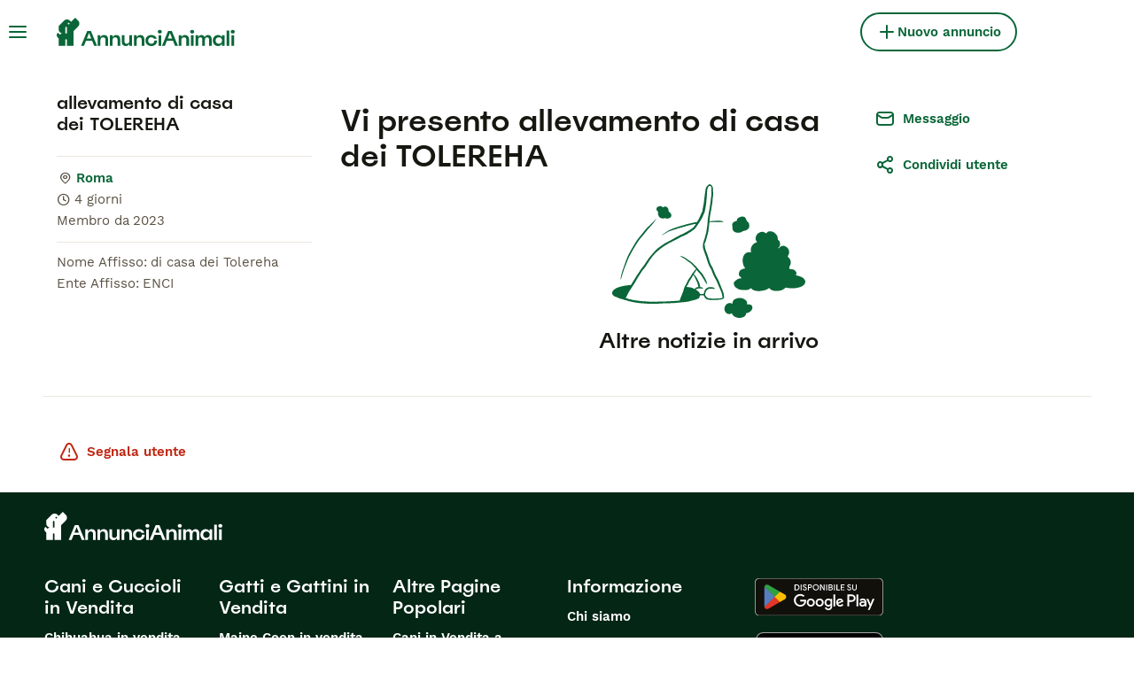

--- FILE ---
content_type: text/html; charset=utf-8
request_url: https://www.annuncianimali.it/allevamento/allevamento-di-casa-dei-tolereha-b5676b99-4e22-4b25-b686-20ac85156230/
body_size: 14321
content:
<!DOCTYPE html><html lang="it"><head><meta charSet="utf-8" data-next-head=""/><meta name="viewport" content="width=device-width, initial-scale=1.0, maximum-scale=1.0" data-next-head=""/><meta http-equiv="Content-Security-Policy" content="upgrade-insecure-requests"/><title data-next-head="">allevamento di casa dei TOLEREHA | AnnunciAnimali</title><meta name="robots" content="noindex,follow" data-next-head=""/><meta name="description" content="Questa è la pagina del profilo utente per allevamento di casa dei TOLEREHA sul sito web di AnnunciAnimali." data-next-head=""/><meta name="twitter:card" content="summary_large_image" data-next-head=""/><meta property="og:title" content="allevamento di casa dei TOLEREHA | AnnunciAnimali" data-next-head=""/><meta property="og:description" content="Questa è la pagina del profilo utente per allevamento di casa dei TOLEREHA sul sito web di AnnunciAnimali." data-next-head=""/><meta property="og:url" content="https://www.annuncianimali.it/allevamento/allevamento-di-casa-dei-tolereha-b5676b99-4e22-4b25-b686-20ac85156230/" data-next-head=""/><meta property="og:type" content="website" data-next-head=""/><meta property="og:image" content="https://www.annuncianimali.it/images/article-placeholder.d8a83fdfd4.webp" data-next-head=""/><meta property="og:image:alt" content="allevamento di casa dei TOLEREHA | AnnunciAnimali" data-next-head=""/><meta property="og:locale" content="it_IT" data-next-head=""/><meta property="og:site_name" content="AnnunciAnimali" data-next-head=""/><link rel="canonical" href="https://www.annuncianimali.it/allevamento/allevamento-di-casa-dei-tolereha-b5676b99-4e22-4b25-b686-20ac85156230/" data-next-head=""/><meta name="ahrefs-site-verification" content="b1d03cfda1dd6789056136a64c7003472006b204b3d5413887d30fb5b49c3dba"/><link rel="icon" type="image/png" href="/favicon-light-16x16.png" sizes="16x16" media="(prefers-color-scheme: light)"/><link rel="icon" type="image/png" href="/favicon-light-32x32.png" sizes="32x32" media="(prefers-color-scheme: light)"/><link rel="icon" type="image/png" href="/favicon-dark-16x16.png" sizes="16x16" media="(prefers-color-scheme: dark)"/><link rel="icon" type="image/png" href="/favicon-dark-32x32.png" sizes="32x32" media="(prefers-color-scheme: dark)"/><link rel="preconnect" href="https://assets.annuncianimali.it/"/><link rel="dns-prefetch" href="https://assets.annuncianimali.it/"/><link rel="preconnect" href="https://lwadm.com/"/><link rel="dns-prefetch" href="https://lwadm.com/"/><link rel="preload" href="/fonts/Spoof-600.d5929ef7c2.woff2" as="font" type="font/woff2" crossorigin="anonymous"/><link rel="preload" href="/fonts/WorkSans-400.271ec2ac27.woff2" as="font" type="font/woff2" crossorigin="anonymous"/><link rel="preload" href="/fonts/WorkSans-600.11347bdaad.woff2" as="font" type="font/woff2" crossorigin="anonymous"/><link rel="preload" href="/fonts/OneWorld-v2.2c60ec5a89.woff2" as="font" type="font/woff2" crossorigin="anonymous"/><link rel="preconnect" href="https://www.googletagmanager.com/"/><link rel="dns-prefetch" href="https://www.googletagmanager.com/"/><link rel="preload" href="/_next/static/css/3f9f0c7eaad8c3f9.css" as="style"/><link rel="preload" href="/_next/static/css/203b027155122ab0.css" as="style"/><link rel="preload" href="/_next/static/css/c6cead1f4afa3658.css" as="style"/><link rel="preload" href="/_next/static/css/5a12f9f24783ebdf.css" as="style"/><script data-testid="script-gdpr">window.gdprAppliesGlobally=false;(function(){function n(e){if(!window.frames[e]){if(document.body&&document.body.firstChild){var t=document.body;var r=document.createElement("iframe");r.style.display="none";r.name=e;r.title=e;t.insertBefore(r,t.firstChild)}else{setTimeout(function(){n(e)},5)}}}function e(r,a,o,c,d){function e(e,t,r,n){if(typeof r!=="function"){return}if(!window[a]){window[a]=[]}var i=false;if(d){i=d(e,n,r)}if(!i){window[a].push({command:e,version:t,callback:r,parameter:n})}}e.stub=true;e.stubVersion=2;function t(n){if(!window[r]||window[r].stub!==true){return}if(!n.data){return}var i=typeof n.data==="string";var e;try{e=i?JSON.parse(n.data):n.data}catch(t){return}if(e[o]){var a=e[o];window[r](a.command,a.version,function(e,t){var r={};r[c]={returnValue:e,success:t,callId:a.callId};if(n.source){n.source.postMessage(i?JSON.stringify(r):r,"*")}},a.parameter)}}if(typeof window[r]!=="function"){window[r]=e;if(window.addEventListener){window.addEventListener("message",t,false)}else{window.attachEvent("onmessage",t)}}}e("__tcfapi","__tcfapiBuffer","__tcfapiCall","__tcfapiReturn");n("__tcfapiLocator");(function(e,t){var r=document.createElement("link");r.rel="preconnect";r.as="script";var n=document.createElement("link");n.rel="dns-prefetch";n.as="script";var i=document.createElement("link");i.rel="preload";i.as="script";var a=document.createElement("script");a.id="spcloader";a.type="text/javascript";a["async"]=true;a.charset="utf-8";var o="https://sdk.privacy-center.org/"+e+"/loader.js?target_type=notice&target="+t;if(window.didomiConfig&&window.didomiConfig.user){var c=window.didomiConfig.user;var d=c.country;var s=c.region;if(d){o=o+"&country="+d;if(s){o=o+"&region="+s}}}r.href="https://sdk.privacy-center.org/";n.href="https://sdk.privacy-center.org/";i.href=o;a.src=o;var f=document.getElementsByTagName("script")[0];f.parentNode.insertBefore(r,f);f.parentNode.insertBefore(n,f);f.parentNode.insertBefore(i,f);f.parentNode.insertBefore(a,f)})("6a84a6e7-7cbd-4f3a-b7d2-0903190a4136","WTYnWP7A")})();</script><style>                 html {             font-size: 16px;           }            body {             font-family: WorkSans, sans-serif;             -webkit-font-smoothing: antialiased;             -moz-osx-font-smoothing: grayscale;           }            * {             font-family: inherit;             box-sizing: border-box;             margin: 0;             padding: 0;           }            [hidden] {             display: none !important;           }          </style><style>@font-face {           font-family: "Spoof";           src: url(/fonts/Spoof-600.d5929ef7c2.woff2) format("woff2");           font-style: normal;           font-weight: 600;           font-display: swap;         }</style><style>@font-face {           font-family: "WorkSans";           src: url(/fonts/WorkSans-400.271ec2ac27.woff2) format("woff2");           font-style: normal;           font-weight: 400;           font-display: swap;         }</style><style>@font-face {           font-family: "WorkSans";           src: url(/fonts/WorkSans-600.11347bdaad.woff2) format("woff2");           font-style: normal;           font-weight: 600;           font-display: swap;         }</style><style>@font-face {           font-family: "OneWorld-v2";           src: url(/fonts/OneWorld-v2.2c60ec5a89.woff2) format("woff2");           font-style: normal;           font-weight: normal;           font-display: swap;         }</style><script>(function(w,d,s,l,i){w[l]=w[l]||[];w[l].push({'gtm.start':
new Date().getTime(),event:'gtm.js'});var f=d.getElementsByTagName(s)[0],
j=d.createElement(s),dl=l!='dataLayer'?'&l='+l:'';j.async=true;j.src=
'https://www.googletagmanager.com/gtm.js?id='+i+dl;f.parentNode.insertBefore(j,f);
})(window,document,'script','dataLayer','GTM-NH7VLJP');</script><script>window.getLoggedInUser=function(){var i=document.cookie.split(";").find(function(i){return i.trim().match(/^token=.+/)});if(i){var t=i.split("=")[1];if(t)try{var r=JSON.parse(atob(t.split(".")[1]));return{id:r.id,email:r.email,latestListingCategoryAndBreed:r.latestListingCategoryAndBreed}}catch(e){}}};</script><script id="structured-data" type="application/ld+json" data-nscript="beforeInteractive">{"@context":"https://schema.org","@type":"Product","name":"allevamento di casa dei TOLEREHA","images":[]}</script><link rel="stylesheet" href="/_next/static/css/3f9f0c7eaad8c3f9.css" data-n-g=""/><link rel="stylesheet" href="/_next/static/css/203b027155122ab0.css" data-n-p=""/><link rel="stylesheet" href="/_next/static/css/c6cead1f4afa3658.css" data-n-p=""/><link rel="stylesheet" href="/_next/static/css/5a12f9f24783ebdf.css"/><noscript data-n-css=""></noscript><script defer="" noModule="" src="/_next/static/chunks/polyfills-42372ed130431b0a.js"></script><script defer="" src="/_next/static/chunks/6708.e0f793b8227a9287.js"></script><script defer="" src="/_next/static/chunks/4560.03838dc78e10a8e0.js"></script><script src="/_next/static/chunks/runtime-b1daedc732063b7f.js" defer=""></script><script src="/_next/static/chunks/framework-8ff26f32300e1a5d.js" defer=""></script><script src="/_next/static/chunks/9895-8b23fa486a599d0c.js" defer=""></script><script src="/_next/static/chunks/main-60c2a85a19d46098.js" defer=""></script><script src="/_next/static/chunks/7824-b47d2afe6028dbae.js" defer=""></script><script src="/_next/static/chunks/4248-5a13d0022ad3b506.js" defer=""></script><script src="/_next/static/chunks/15-f91a782319479ab2.js" defer=""></script><script src="/_next/static/chunks/2889-cd56a791baa289c6.js" defer=""></script><script src="/_next/static/chunks/8892-933976ea3ad41217.js" defer=""></script><script src="/_next/static/chunks/5288-20919b04cd9dbc1f.js" defer=""></script><script src="/_next/static/chunks/pages/_app-599feb5963c10360.js" defer=""></script><script src="/_next/static/chunks/2867-05fbb03ac3179292.js" defer=""></script><script src="/_next/static/chunks/9241-0bac779cad5761ff.js" defer=""></script><script src="/_next/static/chunks/1406-1865a1a5e119719f.js" defer=""></script><script src="/_next/static/chunks/6128-0c1d80239274c250.js" defer=""></script><script src="/_next/static/chunks/4526-819bc80df933cf54.js" defer=""></script><script src="/_next/static/chunks/63-b74f830d2d03445c.js" defer=""></script><script src="/_next/static/chunks/1932-8034820b3a13eefa.js" defer=""></script><script src="/_next/static/chunks/1398-b1fc22d66e492fea.js" defer=""></script><script src="/_next/static/chunks/4570-446a995d2f636db0.js" defer=""></script><script src="/_next/static/chunks/2414-4de0bb274a66b0e7.js" defer=""></script><script src="/_next/static/chunks/pages/user/%5Bslug%5D-74511ce5ffa098b0.js" defer=""></script><script src="/_next/static/1UfsdILlwCudfI6RWHgaI/_buildManifest.js" defer=""></script><script src="/_next/static/1UfsdILlwCudfI6RWHgaI/_ssgManifest.js" defer=""></script></head><body><noscript><iframe src="https://www.googletagmanager.com/ns.html?id=GTM-NH7VLJP" height="0" width="0" style="display:none;visibility:hidden"></iframe></noscript><link rel="preload" as="image" href="/images/smallLogo.4e6b8328a1.svg" fetchPriority="high"/><link rel="preload" as="image" href="/images/logo.6f0b0b6400.svg" fetchPriority="high"/><div id="__next"><div class="Body_body__NcK3W"><div class="HeaderBarWrapper_headerBarWrapper__FzY89"><div class="HeaderBarWrapper_headerBarInner__PAwNx" id="header-bar"><div class="HeaderBarWrapper_headerContentWrapper__B12PR"><div class="HeaderBarWrapper_headerBarContent__UoOK6"><div class="HeaderBar_content__zZIZj"><div class="HeaderBar_leftSide__a4NJZ"><button type="button" class="Button_button__KPrTd Button_ghost__J1bzS Button_medium__Is5tG Button_onlyIcon__JePyF" aria-label="Menu principale Commutazione"><i class="Icon_icon__hTEAw Icon_icon-13-menu__Lg88v" data-testid="icon-Menu" style="--icon-color:inherit;--icon-size:24px"></i></button><div class="Sidebar_sidebarWrapper__7fxzA"><div class="SidebarHeader_sidebarNodesWrapper__bNgKb"><button type="button" class="Button_button__KPrTd Button_ghost__J1bzS Button_medium__Is5tG Button_onlyIcon__JePyF SidebarHeader_sidebarCloseButton__JCqDc" aria-label="Chiudi il menu principale"><i class="Icon_icon__hTEAw Icon_icon-5-close__Z3w_e" data-testid="icon-Close" style="--icon-color:inherit;--icon-size:24px"></i></button><div class="SidebarHeader_sidebarLogo___5kPf"><img alt="AnnunciAnimali" title="AnnunciAnimali" data-testid="marketplace-logo-header-small" fetchPriority="high" loading="eager" width="0" height="36" decoding="async" data-nimg="1" class="Logo_logo__28CBd" style="color:transparent" src="/images/smallLogo.4e6b8328a1.svg"/></div></div><div class="Sidebar_sidebarFlatStructureWrapper__n7Nje"><div class="SidebarContent_sidebarContentWrapper__ijNW6 Sidebar_sidebarContentWrapper__xSwZZ" style="--transform:translateX(0)"><p class="SidebarSeparator_sidebarSeparatorHeading__CfXfV">Animali</p><button type="button" class="Button_button__KPrTd Button_ghost__J1bzS Button_medium__Is5tG SidebarNested_sidebarNestedButton__ESB8i" tabindex="-1">Animali in vendita<i class="Icon_icon__hTEAw Icon_icon-3-arrowright__u4NtN sidebar-icon" data-testid="icon-ArrowRight" style="--icon-color:#0a6638;--icon-size:16px"></i></button><button type="button" class="Button_button__KPrTd Button_ghost__J1bzS Button_medium__Is5tG SidebarNested_sidebarNestedButton__ESB8i" tabindex="-1">Animali in regalo<i class="Icon_icon__hTEAw Icon_icon-3-arrowright__u4NtN sidebar-icon" data-testid="icon-ArrowRight" style="--icon-color:#0a6638;--icon-size:16px"></i></button><a class="Link_link__ce5zB SidebarLink_sidebarLink__oCFOo Link_linkAsButton__6t_3_ Link_buttonLarge__ax14m Link_linkAsGhostButton__FKipk" tabindex="-1" href="/accoppiamento/animali/">Animali per accoppiamento</a><a class="Link_link__ce5zB SidebarLink_sidebarLink__oCFOo Link_linkAsButton__6t_3_ Link_buttonLarge__ax14m Link_linkAsGhostButton__FKipk" tabindex="-1" href="/allevamenti/cani/">Allevamenti</a><p class="SidebarSeparator_sidebarSeparatorHeading__CfXfV">Risorse utili</p><button type="button" class="Button_button__KPrTd Button_ghost__J1bzS Button_medium__Is5tG SidebarNested_sidebarNestedButton__ESB8i" tabindex="-1">Articoli e consigli per animali<i class="Icon_icon__hTEAw Icon_icon-3-arrowright__u4NtN sidebar-icon" data-testid="icon-ArrowRight" style="--icon-color:#0a6638;--icon-size:16px"></i></button><button type="button" class="Button_button__KPrTd Button_ghost__J1bzS Button_medium__Is5tG SidebarNested_sidebarNestedButton__ESB8i" tabindex="-1">Elenco delle razze<i class="Icon_icon__hTEAw Icon_icon-3-arrowright__u4NtN sidebar-icon" data-testid="icon-ArrowRight" style="--icon-color:#0a6638;--icon-size:16px"></i></button><p class="SidebarSeparator_sidebarSeparatorHeading__CfXfV">Assistenza</p><a href="https://support.annuncianimali.it/it/support/home" class="Link_link__ce5zB SidebarLink_sidebarLink__oCFOo Link_linkAsButton__6t_3_ Link_buttonLarge__ax14m Link_linkAsGhostButton__FKipk" tabindex="-1">Portale assistenza e sicurezza</a></div><div class="SidebarContent_sidebarContentWrapper__ijNW6 Sidebar_sidebarContentWrapper__xSwZZ" style="--transform:translateX(100%)"><div class="SidebarContent_sidebarContentTitleWrapper__IW_76"><span>Animali in vendita</span></div><a class="Link_link__ce5zB SidebarLink_sidebarLink__oCFOo Link_linkAsButton__6t_3_ Link_buttonLarge__ax14m Link_linkAsGhostButton__FKipk" tabindex="-1" href="/vendita/animali/">Tutti gli animali in vendita</a><button type="button" class="Button_button__KPrTd Button_ghost__J1bzS Button_medium__Is5tG SidebarNested_sidebarNestedButton__ESB8i" tabindex="-1">Cuccioli in vendita<i class="Icon_icon__hTEAw Icon_icon-3-arrowright__u4NtN sidebar-icon" data-testid="icon-ArrowRight" style="--icon-color:#0a6638;--icon-size:16px"></i></button><button type="button" class="Button_button__KPrTd Button_ghost__J1bzS Button_medium__Is5tG SidebarNested_sidebarNestedButton__ESB8i" tabindex="-1">Gattini in vendita<i class="Icon_icon__hTEAw Icon_icon-3-arrowright__u4NtN sidebar-icon" data-testid="icon-ArrowRight" style="--icon-color:#0a6638;--icon-size:16px"></i></button></div><div class="SidebarContent_sidebarContentWrapper__ijNW6 Sidebar_sidebarContentWrapper__xSwZZ" style="--transform:translateX(100%)"><div class="SidebarContent_sidebarContentTitleWrapper__IW_76"><span>I cuccioli più popolari in vendita</span></div><a class="Link_link__ce5zB SidebarLink_sidebarLink__oCFOo Link_linkAsButton__6t_3_ Link_buttonLarge__ax14m Link_linkAsGhostButton__FKipk" tabindex="-1" href="/vendita/cani/">Tutti i cuccioli in vendita</a><a class="Link_link__ce5zB SidebarLink_sidebarLink__oCFOo Link_linkAsButton__6t_3_ Link_buttonLarge__ax14m Link_linkAsGhostButton__FKipk" tabindex="-1" href="/vendita/cani/akita-inu/">Akita Inu In vendita</a><a class="Link_link__ce5zB SidebarLink_sidebarLink__oCFOo Link_linkAsButton__6t_3_ Link_buttonLarge__ax14m Link_linkAsGhostButton__FKipk" tabindex="-1" href="/vendita/cani/american-staffordshire/">American Staffordshire In vendita</a><a class="Link_link__ce5zB SidebarLink_sidebarLink__oCFOo Link_linkAsButton__6t_3_ Link_buttonLarge__ax14m Link_linkAsGhostButton__FKipk" tabindex="-1" href="/vendita/cani/australian-shepherd/">Australian Shepherd In vendita</a><a class="Link_link__ce5zB SidebarLink_sidebarLink__oCFOo Link_linkAsButton__6t_3_ Link_buttonLarge__ax14m Link_linkAsGhostButton__FKipk" tabindex="-1" href="/vendita/cani/barboncino/">Barboncino In vendita</a><a class="Link_link__ce5zB SidebarLink_sidebarLink__oCFOo Link_linkAsButton__6t_3_ Link_buttonLarge__ax14m Link_linkAsGhostButton__FKipk" tabindex="-1" href="/vendita/cani/bassotto/">Bassotto In vendita</a><a class="Link_link__ce5zB SidebarLink_sidebarLink__oCFOo Link_linkAsButton__6t_3_ Link_buttonLarge__ax14m Link_linkAsGhostButton__FKipk" tabindex="-1" href="/vendita/cani/beagle/">Beagle In vendita</a><a class="Link_link__ce5zB SidebarLink_sidebarLink__oCFOo Link_linkAsButton__6t_3_ Link_buttonLarge__ax14m Link_linkAsGhostButton__FKipk" tabindex="-1" href="/vendita/cani/border-collie/">Border Collie In vendita</a><a class="Link_link__ce5zB SidebarLink_sidebarLink__oCFOo Link_linkAsButton__6t_3_ Link_buttonLarge__ax14m Link_linkAsGhostButton__FKipk" tabindex="-1" href="/vendita/cani/boxer/">Boxer In vendita</a><a class="Link_link__ce5zB SidebarLink_sidebarLink__oCFOo Link_linkAsButton__6t_3_ Link_buttonLarge__ax14m Link_linkAsGhostButton__FKipk" tabindex="-1" href="/vendita/cani/breton/">Breton In vendita</a><a class="Link_link__ce5zB SidebarLink_sidebarLink__oCFOo Link_linkAsButton__6t_3_ Link_buttonLarge__ax14m Link_linkAsGhostButton__FKipk" tabindex="-1" href="/vendita/cani/bulldog-francese/">Bulldog Francese In vendita</a><a class="Link_link__ce5zB SidebarLink_sidebarLink__oCFOo Link_linkAsButton__6t_3_ Link_buttonLarge__ax14m Link_linkAsGhostButton__FKipk" tabindex="-1" href="/vendita/cani/bulldog/">Bulldog In vendita</a><a class="Link_link__ce5zB SidebarLink_sidebarLink__oCFOo Link_linkAsButton__6t_3_ Link_buttonLarge__ax14m Link_linkAsGhostButton__FKipk" tabindex="-1" href="/vendita/cani/cane-corso/">Cane Corso In vendita</a><a class="Link_link__ce5zB SidebarLink_sidebarLink__oCFOo Link_linkAsButton__6t_3_ Link_buttonLarge__ax14m Link_linkAsGhostButton__FKipk" tabindex="-1" href="/vendita/cani/carlino/">Carlino In vendita</a><a class="Link_link__ce5zB SidebarLink_sidebarLink__oCFOo Link_linkAsButton__6t_3_ Link_buttonLarge__ax14m Link_linkAsGhostButton__FKipk" tabindex="-1" href="/vendita/cani/categoriesinfo-categoryattributeoptionspetsdogsbreedpinscher/">categoriesInfo:categoryAttributeOptions.pets.dogs.breed.pinscher In vendita</a><a class="Link_link__ce5zB SidebarLink_sidebarLink__oCFOo Link_linkAsButton__6t_3_ Link_buttonLarge__ax14m Link_linkAsGhostButton__FKipk" tabindex="-1" href="/vendita/cani/cavalier-king/">Cavalier King In vendita</a><a class="Link_link__ce5zB SidebarLink_sidebarLink__oCFOo Link_linkAsButton__6t_3_ Link_buttonLarge__ax14m Link_linkAsGhostButton__FKipk" tabindex="-1" href="/vendita/cani/chihuahua/">Chihuahua In vendita</a><a class="Link_link__ce5zB SidebarLink_sidebarLink__oCFOo Link_linkAsButton__6t_3_ Link_buttonLarge__ax14m Link_linkAsGhostButton__FKipk" tabindex="-1" href="/vendita/cani/cocker/">Cocker In vendita</a><a class="Link_link__ce5zB SidebarLink_sidebarLink__oCFOo Link_linkAsButton__6t_3_ Link_buttonLarge__ax14m Link_linkAsGhostButton__FKipk" tabindex="-1" href="/vendita/cani/dobermann/">Dobermann In vendita</a><a class="Link_link__ce5zB SidebarLink_sidebarLink__oCFOo Link_linkAsButton__6t_3_ Link_buttonLarge__ax14m Link_linkAsGhostButton__FKipk" tabindex="-1" href="/vendita/cani/golden-retriever/">Golden Retriever In vendita</a><a class="Link_link__ce5zB SidebarLink_sidebarLink__oCFOo Link_linkAsButton__6t_3_ Link_buttonLarge__ax14m Link_linkAsGhostButton__FKipk" tabindex="-1" href="/vendita/cani/husky/">Husky In vendita</a><a class="Link_link__ce5zB SidebarLink_sidebarLink__oCFOo Link_linkAsButton__6t_3_ Link_buttonLarge__ax14m Link_linkAsGhostButton__FKipk" tabindex="-1" href="/vendita/cani/jack-russell/">Jack Russell In vendita</a><a class="Link_link__ce5zB SidebarLink_sidebarLink__oCFOo Link_linkAsButton__6t_3_ Link_buttonLarge__ax14m Link_linkAsGhostButton__FKipk" tabindex="-1" href="/vendita/cani/labrador/">Labrador In vendita</a><a class="Link_link__ce5zB SidebarLink_sidebarLink__oCFOo Link_linkAsButton__6t_3_ Link_buttonLarge__ax14m Link_linkAsGhostButton__FKipk" tabindex="-1" href="/vendita/cani/lagotto/">Lagotto In vendita</a><a class="Link_link__ce5zB SidebarLink_sidebarLink__oCFOo Link_linkAsButton__6t_3_ Link_buttonLarge__ax14m Link_linkAsGhostButton__FKipk" tabindex="-1" href="/vendita/cani/maltese/">Maltese In vendita</a><a class="Link_link__ce5zB SidebarLink_sidebarLink__oCFOo Link_linkAsButton__6t_3_ Link_buttonLarge__ax14m Link_linkAsGhostButton__FKipk" tabindex="-1" href="/vendita/cani/pastore-maremmano/">Pastore Maremmano In vendita</a><a class="Link_link__ce5zB SidebarLink_sidebarLink__oCFOo Link_linkAsButton__6t_3_ Link_buttonLarge__ax14m Link_linkAsGhostButton__FKipk" tabindex="-1" href="/vendita/cani/pastore-tedesco/">Pastore Tedesco In vendita</a><a class="Link_link__ce5zB SidebarLink_sidebarLink__oCFOo Link_linkAsButton__6t_3_ Link_buttonLarge__ax14m Link_linkAsGhostButton__FKipk" tabindex="-1" href="/vendita/cani/rottweiler/">Rottweiler In vendita</a><a class="Link_link__ce5zB SidebarLink_sidebarLink__oCFOo Link_linkAsButton__6t_3_ Link_buttonLarge__ax14m Link_linkAsGhostButton__FKipk" tabindex="-1" href="/vendita/cani/segugio/">Segugio In vendita</a><a class="Link_link__ce5zB SidebarLink_sidebarLink__oCFOo Link_linkAsButton__6t_3_ Link_buttonLarge__ax14m Link_linkAsGhostButton__FKipk" tabindex="-1" href="/vendita/cani/setter-inglese/">Setter Inglese In vendita</a><a class="Link_link__ce5zB SidebarLink_sidebarLink__oCFOo Link_linkAsButton__6t_3_ Link_buttonLarge__ax14m Link_linkAsGhostButton__FKipk" tabindex="-1" href="/vendita/cani/shih-tzu/">Shih Tzu In vendita</a><a class="Link_link__ce5zB SidebarLink_sidebarLink__oCFOo Link_linkAsButton__6t_3_ Link_buttonLarge__ax14m Link_linkAsGhostButton__FKipk" tabindex="-1" href="/vendita/cani/spitz/">Spitz In vendita</a><a class="Link_link__ce5zB SidebarLink_sidebarLink__oCFOo Link_linkAsButton__6t_3_ Link_buttonLarge__ax14m Link_linkAsGhostButton__FKipk" tabindex="-1" href="/vendita/cani/volpino-pomerania/">Volpino Pomerania In vendita</a><a class="Link_link__ce5zB SidebarLink_sidebarLink__oCFOo Link_linkAsButton__6t_3_ Link_buttonLarge__ax14m Link_linkAsGhostButton__FKipk" tabindex="-1" href="/vendita/cani/yorkshire/">Yorkshire In vendita</a></div><div class="SidebarContent_sidebarContentWrapper__ijNW6 Sidebar_sidebarContentWrapper__xSwZZ" style="--transform:translateX(100%)"><div class="SidebarContent_sidebarContentTitleWrapper__IW_76"><span>I gattini più popolari in vendita</span></div><a class="Link_link__ce5zB SidebarLink_sidebarLink__oCFOo Link_linkAsButton__6t_3_ Link_buttonLarge__ax14m Link_linkAsGhostButton__FKipk" tabindex="-1" href="/vendita/gatti/">Tutti i gattini in vendita</a><a class="Link_link__ce5zB SidebarLink_sidebarLink__oCFOo Link_linkAsButton__6t_3_ Link_buttonLarge__ax14m Link_linkAsGhostButton__FKipk" tabindex="-1" href="/vendita/gatti/abissino/">Abissino In vendita</a><a class="Link_link__ce5zB SidebarLink_sidebarLink__oCFOo Link_linkAsButton__6t_3_ Link_buttonLarge__ax14m Link_linkAsGhostButton__FKipk" tabindex="-1" href="/vendita/gatti/bengala/">Bengala In vendita</a><a class="Link_link__ce5zB SidebarLink_sidebarLink__oCFOo Link_linkAsButton__6t_3_ Link_buttonLarge__ax14m Link_linkAsGhostButton__FKipk" tabindex="-1" href="/vendita/gatti/blu-di-russia/">Blu di Russia In vendita</a><a class="Link_link__ce5zB SidebarLink_sidebarLink__oCFOo Link_linkAsButton__6t_3_ Link_buttonLarge__ax14m Link_linkAsGhostButton__FKipk" tabindex="-1" href="/vendita/gatti/british/">British In vendita</a><a class="Link_link__ce5zB SidebarLink_sidebarLink__oCFOo Link_linkAsButton__6t_3_ Link_buttonLarge__ax14m Link_linkAsGhostButton__FKipk" tabindex="-1" href="/vendita/gatti/certosino/">Certosino In vendita</a><a class="Link_link__ce5zB SidebarLink_sidebarLink__oCFOo Link_linkAsButton__6t_3_ Link_buttonLarge__ax14m Link_linkAsGhostButton__FKipk" tabindex="-1" href="/vendita/gatti/devon-rex/">Devon Rex In vendita</a><a class="Link_link__ce5zB SidebarLink_sidebarLink__oCFOo Link_linkAsButton__6t_3_ Link_buttonLarge__ax14m Link_linkAsGhostButton__FKipk" tabindex="-1" href="/vendita/gatti/exotic-shorthair/">Exotic Shorthair In vendita</a><a class="Link_link__ce5zB SidebarLink_sidebarLink__oCFOo Link_linkAsButton__6t_3_ Link_buttonLarge__ax14m Link_linkAsGhostButton__FKipk" tabindex="-1" href="/vendita/gatti/kurilian-bobtail/">Kurilian Bobtail In vendita</a><a class="Link_link__ce5zB SidebarLink_sidebarLink__oCFOo Link_linkAsButton__6t_3_ Link_buttonLarge__ax14m Link_linkAsGhostButton__FKipk" tabindex="-1" href="/vendita/gatti/maine-coon/">Maine Coon In vendita</a><a class="Link_link__ce5zB SidebarLink_sidebarLink__oCFOo Link_linkAsButton__6t_3_ Link_buttonLarge__ax14m Link_linkAsGhostButton__FKipk" tabindex="-1" href="/vendita/gatti/norvegese/">Norvegese In vendita</a><a class="Link_link__ce5zB SidebarLink_sidebarLink__oCFOo Link_linkAsButton__6t_3_ Link_buttonLarge__ax14m Link_linkAsGhostButton__FKipk" tabindex="-1" href="/vendita/gatti/persiano/">Persiano In vendita</a><a class="Link_link__ce5zB SidebarLink_sidebarLink__oCFOo Link_linkAsButton__6t_3_ Link_buttonLarge__ax14m Link_linkAsGhostButton__FKipk" tabindex="-1" href="/vendita/gatti/ragdoll/">Ragdoll In vendita</a><a class="Link_link__ce5zB SidebarLink_sidebarLink__oCFOo Link_linkAsButton__6t_3_ Link_buttonLarge__ax14m Link_linkAsGhostButton__FKipk" tabindex="-1" href="/vendita/gatti/sacro-di-birmania/">Sacro di Birmania In vendita</a><a class="Link_link__ce5zB SidebarLink_sidebarLink__oCFOo Link_linkAsButton__6t_3_ Link_buttonLarge__ax14m Link_linkAsGhostButton__FKipk" tabindex="-1" href="/vendita/gatti/scottish/">Scottish In vendita</a><a class="Link_link__ce5zB SidebarLink_sidebarLink__oCFOo Link_linkAsButton__6t_3_ Link_buttonLarge__ax14m Link_linkAsGhostButton__FKipk" tabindex="-1" href="/vendita/gatti/siamese/">Siamese In vendita</a><a class="Link_link__ce5zB SidebarLink_sidebarLink__oCFOo Link_linkAsButton__6t_3_ Link_buttonLarge__ax14m Link_linkAsGhostButton__FKipk" tabindex="-1" href="/vendita/gatti/siberiano/">Siberiano In vendita</a><a class="Link_link__ce5zB SidebarLink_sidebarLink__oCFOo Link_linkAsButton__6t_3_ Link_buttonLarge__ax14m Link_linkAsGhostButton__FKipk" tabindex="-1" href="/vendita/gatti/sphynx/">Sphynx In vendita</a><a class="Link_link__ce5zB SidebarLink_sidebarLink__oCFOo Link_linkAsButton__6t_3_ Link_buttonLarge__ax14m Link_linkAsGhostButton__FKipk" tabindex="-1" href="/vendita/gatti/thai/">Thai In vendita</a></div><div class="SidebarContent_sidebarContentWrapper__ijNW6 Sidebar_sidebarContentWrapper__xSwZZ" style="--transform:translateX(100%)"><div class="SidebarContent_sidebarContentTitleWrapper__IW_76"><span>Animali in regalo</span></div><a class="Link_link__ce5zB SidebarLink_sidebarLink__oCFOo Link_linkAsButton__6t_3_ Link_buttonLarge__ax14m Link_linkAsGhostButton__FKipk" tabindex="-1" href="/regalo/animali/">Tutti Animali in regalo</a><a class="Link_link__ce5zB SidebarLink_sidebarLink__oCFOo Link_linkAsButton__6t_3_ Link_buttonLarge__ax14m Link_linkAsGhostButton__FKipk" tabindex="-1" href="/regalo/cani/">Cani in regalo</a><a class="Link_link__ce5zB SidebarLink_sidebarLink__oCFOo Link_linkAsButton__6t_3_ Link_buttonLarge__ax14m Link_linkAsGhostButton__FKipk" tabindex="-1" href="/regalo/gatti/">Gatti in regalo</a></div><div class="SidebarContent_sidebarContentWrapper__ijNW6 Sidebar_sidebarContentWrapper__xSwZZ" style="--transform:translateX(100%)"><div class="SidebarContent_sidebarContentTitleWrapper__IW_76"><span>Articoli e consigli per animali</span></div><a class="Link_link__ce5zB SidebarLink_sidebarLink__oCFOo Link_linkAsButton__6t_3_ Link_buttonLarge__ax14m Link_linkAsGhostButton__FKipk" tabindex="-1" href="/animali-consigli/">Tutti gli articoli</a><span class="SidebarText_sidebarText__wq_3n">Da animale domestico</span><a class="Link_link__ce5zB SidebarLink_sidebarLink__oCFOo Link_linkAsButton__6t_3_ Link_buttonLarge__ax14m Link_linkAsGhostButton__FKipk" tabindex="-1" href="/animali-consigli/ricerca/cani/">Cani</a><a class="Link_link__ce5zB SidebarLink_sidebarLink__oCFOo Link_linkAsButton__6t_3_ Link_buttonLarge__ax14m Link_linkAsGhostButton__FKipk" tabindex="-1" href="/animali-consigli/ricerca/gatti/">Gatti</a></div><div class="SidebarContent_sidebarContentWrapper__ijNW6 Sidebar_sidebarContentWrapper__xSwZZ" style="--transform:translateX(100%)"><div class="SidebarContent_sidebarContentTitleWrapper__IW_76"><span>Elenco delle razze</span></div><a class="Link_link__ce5zB SidebarLink_sidebarLink__oCFOo Link_linkAsButton__6t_3_ Link_buttonLarge__ax14m Link_linkAsGhostButton__FKipk" tabindex="-1" href="/cani-razze/">Razze di cani</a><a class="Link_link__ce5zB SidebarLink_sidebarLink__oCFOo Link_linkAsButton__6t_3_ Link_buttonLarge__ax14m Link_linkAsGhostButton__FKipk" tabindex="-1" href="/gatti-razze/">Razze di gatti</a></div></div></div><a class="Link_link__ce5zB HeaderBarLogo_logo__ggIUR HeaderBarLogo_logoBig__R5SVv" href="/"><img alt="AnnunciAnimali" title="AnnunciAnimali" data-testid="marketplace-logo-header" fetchPriority="high" loading="eager" width="0" height="32" decoding="async" data-nimg="1" class="Logo_logo__28CBd" style="color:transparent" src="/images/logo.6f0b0b6400.svg"/></a><a class="Link_link__ce5zB HeaderBarLogo_logo__ggIUR HeaderBarLogo_logoSmall__8QOo1" href="/"><img alt="AnnunciAnimali" title="AnnunciAnimali" data-testid="marketplace-logo-header-small" fetchPriority="high" loading="eager" width="0" height="32" decoding="async" data-nimg="1" class="Logo_logo__28CBd" style="color:transparent" src="/images/smallLogo.4e6b8328a1.svg"/></a></div><div class="HeaderBar_centerSidePlaceholder__3vCT1"></div><div class="HeaderBar_rightSide__tu_jm"><a class="Link_link__ce5zB Link_linkAsButton__6t_3_ Link_buttonMedium__l_rvv Link_buttonSmallMobile__tSVQW Link_linkAsTertiaryButton__sUdAH" data-testid="header-bar-add-listing" href="/create-new-listing/"><i class="Icon_icon__hTEAw Icon_icon-7-plussmall__5i1gC HeaderBarAddListing_iconBig__0JnOZ" data-testid="icon-PlusSmall" style="--icon-color:inherit;--icon-size:24px"></i><i class="Icon_icon__hTEAw Icon_icon-7-plussmall__5i1gC HeaderBarAddListing_iconSmall__dbwBE" data-testid="icon-PlusSmall" style="--icon-color:inherit;--icon-size:16px"></i><span class="HeaderBarAddListing_linkText__eYSMJ">Nuovo annuncio</span><span class="HeaderBarAddListing_linkTextMobile__hC6SA">Annuncio</span></a><div class="HeaderBarRightSide_container__m4g12"></div></div></div></div></div></div><div class="HeaderBarWrapper_headerBarPlaceholder__1kN_Y"></div></div><div class="Layout_childrenWrapper__wJhFl"><div class="UserProfileComponent_pageWrapper__TUtIT"><div class="UserProfileComponent_userProfileWrapper__YDu3O"><div class="UserProfileComponent_sidebarWrapper__7ZhUi"><div class="UserDetails_wrapper__KKSIk"><div class="UserDetails_userHeaderWrapper__oPe6q UserDetails_wrapperChildBelowS__1Aq64 UserDetails_wrapperChildAboveS__OXDAh"><div class="UserDetails_userHeader__9IyIj"><div class="UserDetails_userHeaderName__95Kgc"><a class="Link_link__ce5zB UserDetails_userLink__FAf1i" href="/allevamento/allevamento-di-casa-dei-tolereha-b5676b99-4e22-4b25-b686-20ac85156230/"><h4 class="UserDetails_userNameLink__Gjuo_" data-testid="user-name">allevamento di casa dei TOLEREHA</h4></a><div class="UserDetails_userHeaderBadges__J0pkF"></div></div><a class="Link_link__ce5zB UserDetails_userAvatarLink__Qhbep" href="/allevamento/allevamento-di-casa-dei-tolereha-b5676b99-4e22-4b25-b686-20ac85156230/"><div class="Avatar_avatarWrapper__9xuSr" data-testid="user-avatar"><div class="Avatar_avatarPlaceholder__S3iVG Avatar_avatarPlaceholderTransparent__m8Qhj" style="--avatar-size:60px"><i class="Icon_icon__hTEAw Icon_icon-61-user__5OCQ1" data-testid="icon-User" style="--icon-color:#ffffff;--icon-size:30px"></i></div></div></a></div></div><div class="UserDetails_detailsWrapper__vpreV UserDetails_wrapperChildBelowS__1Aq64 UserDetails_wrapperChildAboveS__OXDAh"><div class="UserDetails_details__p7MTq"><button type="button" class="Button_button__KPrTd Button_ghost__J1bzS Button_small__gpn_n UserDetails_showMapButton__wHjc_" data-testid="show-map-button"><i class="Icon_icon__hTEAw Icon_icon-30-location__Ot3Zg UserDetails_detailSuffix__kEdTk" data-testid="icon-Location" style="--icon-color:#595143;--icon-size:16px"></i><span data-testid="user-location">Roma</span></button><div class="UserDetails_detailLabel__2_yQk"><i class="Icon_icon__hTEAw Icon_icon-29-time__oQgIi UserDetails_detailSuffix__kEdTk" data-testid="icon-Time" style="--icon-color:#595143;--icon-size:16px"></i><span class="UserDetails_detailValue___bXl6" data-testid="user-last-active">4 giorni</span></div><span class="UserDetails_detailLabel__2_yQk"><span class="UserDetails_detailSuffix__kEdTk">Membro da</span><span class="UserDetails_detailValue___bXl6" data-testid="user-member-since">2023</span></span></div></div><div class="UserDetails_wrapperChildBelowS__1Aq64 UserDetails_wrapperChildAboveSLast__qZU2P"><div class="UserDetailsLicense_wrapper__ytht_" data-testid="license-section"><div class="UserDetailsLicense_row__RwGwj"><span class="UserDetailsLicense_title__Aiooz">Nome Affisso<!-- -->:</span><span class="UserDetailsLicense_value__w4SLY">di casa dei Tolereha</span></div><div class="UserDetailsLicense_row__RwGwj"><span class="UserDetailsLicense_title__Aiooz">Ente Affisso<!-- -->:</span><span class="UserDetailsLicense_value__w4SLY">ENCI</span></div></div></div></div></div><div class="UserProfileComponent_sectionWrapper__n8Xbt"><div class="UserProfileComponent_aboutWrapper__3TYyJ"><div class="UserProfileAbout_wrapper__P_qY4"><div class="UserProfileAbout_titleWrapper__x0gmF"><h1 class="UserProfileAbout_title__1DJ_9">Vi presento<!-- --> <!-- -->allevamento di casa dei TOLEREHA</h1><div class="UserProfileAbout_actionsWrapper__oRolb"><div class="ContactActions_wrapper__cE02j"><div class="ContactActions_messageButtonWrapper__Z13B4" data-testid="open-conversation-box"><button type="button" class="Button_button__KPrTd Button_ghost__J1bzS Button_medium__Is5tG ContactActions_messageButton__CX_9b"><i class="Icon_icon__hTEAw Icon_icon-14-messages__pWUNy" data-testid="icon-Messages" style="--icon-color:inherit;--icon-size:24px"></i><span class="ContactActions_messageText__JriKP">Messaggio</span></button></div></div><button type="button" class="Button_button__KPrTd Button_ghost__J1bzS Button_medium__Is5tG UserProfileAbout_shareButton__Z_5hf" data-testid="user-share"><i class="Icon_icon__hTEAw Icon_icon-31-share__aMXNI" data-testid="icon-Share" style="--icon-color:inherit;--icon-size:24px"></i><span class="UserProfileAbout_shareButtonLabel__Ei_et">Condividi utente</span></button></div></div><div class="UserProfileAbout_aboutVisibleContent__MCU9f"><div class="UserProfileAbout_aboutText___HOJY" data-testid="about-text" style="--line-clamp:14"><div class="UserProfileAbout_emptyBoxContent__4y6yT" data-testid="empty-state"><img alt="Altre notizie in arrivo" loading="lazy" width="218" height="151" decoding="async" data-nimg="1" class="UserProfileAbout_emptyBoxIcon__EUecj" style="color:transparent" src="/images/art/EmptyBox.c82e718bb6.svg"/><div class="UserProfileAbout_moreToComeText__k8cX8">Altre notizie in arrivo</div></div></div></div></div></div></div></div><div class="Divider_wrapper__o9ezc"><div class="Divider_lineDivider__nqqLh"></div><div class="Divider_lineDivider__nqqLh"></div></div><div class="UserProfileComponent_reportWrapper__gYPyl"><button type="button" class="Button_button__KPrTd Button_dangerGhost__2VaDr Button_medium__Is5tG UserProfileReportButton_reportButton___0G62" data-testid="user-report"><i class="Icon_icon__hTEAw Icon_icon-43-warning__4W0Ua" data-testid="icon-Warning" style="--icon-color:inherit;--icon-size:24px"></i><span class="UserProfileReportButton_reportButtonLabel__xVrx_">Segnala utente</span></button></div></div></div><div class="Footer_footerWrapper__N5ecv" data-adtech-id="footer"><div class="Footer_footerContentWrapper__6e6jZ"><div class="Footer_footerLogoWrapper__vD9Xk"><img alt="AnnunciAnimali" title="AnnunciAnimali" data-testid="marketplace-logo-footer" loading="lazy" width="0" height="32" decoding="async" data-nimg="1" class="Logo_logo__28CBd" style="color:transparent" src="/images/logo-white.8b8424ddf1.svg"/></div><div class="Footer_footerLinksWrapper__QBxsO"><div class="Footer_footerLinks__bh_9Z"><div class="Footer_footerColumnsWrapper__nyHHk"><a class="Link_link__ce5zB Footer_footerHeaderLink__kid1q" href="/vendita/cani/">Cani e Cuccioli in Vendita</a><a class="Link_link__ce5zB Footer_footerLink__6judS" target="_blank" rel="noopener noreferrer" href="/vendita/cani/chihuahua/">Chihuahua in vendita</a><a class="Link_link__ce5zB Footer_footerLink__6judS" target="_blank" rel="noopener noreferrer" href="/vendita/cani/barboncino/">Barboncino in vendita</a><a class="Link_link__ce5zB Footer_footerLink__6judS" target="_blank" rel="noopener noreferrer" href="/vendita/cani/labrador/">Labrador in vendita</a><a class="Link_link__ce5zB Footer_footerLink__6judS" target="_blank" rel="noopener noreferrer" href="/vendita/cani/pastore-tedesco/">Pastore Tedesco in vendita</a><a class="Link_link__ce5zB Footer_footerLink__6judS" target="_blank" rel="noopener noreferrer" href="/vendita/cani/bulldog-francese/">Bouledogue Francese in vendita</a><a class="Link_link__ce5zB Footer_footerLink__6judS" target="_blank" rel="noopener noreferrer" href="/vendita/cani/jack-russell/">Jack Russell in vendita</a><a class="Link_link__ce5zB Footer_footerLink__6judS" target="_blank" rel="noopener noreferrer" href="/vendita/cani/maltese/">Maltese in vendita</a></div><div class="Footer_footerColumnsWrapper__nyHHk"><a class="Link_link__ce5zB Footer_footerHeaderLink__kid1q" href="/vendita/gatti/">Gatti e Gattini in Vendita</a><a class="Link_link__ce5zB Footer_footerLink__6judS" target="_blank" rel="noopener noreferrer" href="/vendita/gatti/maine-coon/">Maine Coon in vendita</a><a class="Link_link__ce5zB Footer_footerLink__6judS" target="_blank" rel="noopener noreferrer" href="/vendita/gatti/british/">British in vendita</a><a class="Link_link__ce5zB Footer_footerLink__6judS" target="_blank" rel="noopener noreferrer" href="/vendita/gatti/ragdoll/">Ragdoll in vendita</a><a class="Link_link__ce5zB Footer_footerLink__6judS" target="_blank" rel="noopener noreferrer" href="/vendita/gatti/bengala/">Bengala in vendita</a><a class="Link_link__ce5zB Footer_footerLink__6judS" target="_blank" rel="noopener noreferrer" href="/vendita/gatti/scottish/">Scottish in vendita</a><a class="Link_link__ce5zB Footer_footerLink__6judS" target="_blank" rel="noopener noreferrer" href="/vendita/gatti/persiano/">Persiano in vendita</a><a class="Link_link__ce5zB Footer_footerLink__6judS" target="_blank" rel="noopener noreferrer" href="/vendita/gatti/siberiano/">Siberiano in vendita</a></div><div class="Footer_footerColumnsWrapper__nyHHk"><span class="Footer_footerHeaderText__otwey">Altre Pagine Popolari</span><a class="Link_link__ce5zB Footer_footerLink__6judS" target="_blank" rel="noopener noreferrer" href="/vendita/cani/vicino-a-me/milano/">Cani in Vendita a Milano</a><a class="Link_link__ce5zB Footer_footerLink__6judS" target="_blank" rel="noopener noreferrer" href="/vendita/cani/vicino-a-me/roma/">Cani in Vendita a Roma</a><a class="Link_link__ce5zB Footer_footerLink__6judS" target="_blank" rel="noopener noreferrer" href="/vendita/cani/vicino-a-me/bologna/">Cani in Vendita a Bologna</a><a href="https://wamiz.it/cane/forum/" class="Link_link__ce5zB Footer_footerLink__6judS" target="_blank" rel="noopener noreferrer">Forum Sui Cani</a><a href="https://wamiz.it/gatto/forum" class="Link_link__ce5zB Footer_footerLink__6judS" target="_blank" rel="noopener noreferrer">Forum Sui Gatti</a><a href="https://wamiz.it/cane/test/quali-razze-di-cani-scegliere" class="Link_link__ce5zB Footer_footerLink__6judS" target="_blank" rel="noopener noreferrer">Quiz: Quale Razza di Cane Scegliere</a><a href="https://wamiz.it/gatto/test/quali-razze-di-gatti-scegliere" class="Link_link__ce5zB Footer_footerLink__6judS" target="_blank" rel="noopener noreferrer">Quiz: Quale Razza di Gatto Scegliere</a></div><div class="Footer_footerColumnsWrapper__nyHHk"><span class="Footer_footerHeaderText__otwey">Informazione</span><a class="Link_link__ce5zB Footer_footerLink__6judS" target="_blank" rel="noopener noreferrer" href="/chi-siamo/">Chi siamo</a><a class="Link_link__ce5zB Footer_footerLink__6judS" target="_blank" rel="noopener noreferrer" href="/privacy/">Privacy</a><a href="https://support.annuncianimali.it/it/support/home" class="Link_link__ce5zB Footer_footerLink__6judS" target="_blank" rel="noopener noreferrer">Assistenza Clienti</a><a class="Link_link__ce5zB Footer_footerLink__6judS" target="_blank" rel="noopener noreferrer" href="/press/">Press</a><a class="Link_link__ce5zB Footer_footerLink__6judS" target="_blank" rel="noopener noreferrer" href="/servizi-condizioni/">Termini e Condizioni</a></div><div class="Footer_footerColumnsWrapper__nyHHk"><a href="https://play.google.com/store/apps/details?id=it.annuncianimali" rel="noopener noreferrer" aria-label="Google Play" class="FooterAppStore_footerAppStore__KkRF1"><img alt="Google Play" title="Google Play" loading="lazy" width="145" height="48" decoding="async" data-nimg="1" class="" style="color:transparent" src="/images/googlePlay.a3040c843c.svg"/></a><a href="https://apps.apple.com/se/app/annuncianimali/id1666254198" rel="noopener noreferrer" aria-label="Apple Store" class="FooterAppStore_footerAppStore__KkRF1"><img alt="Apple Store" title="Apple Store" loading="lazy" width="160" height="48" decoding="async" data-nimg="1" class="" style="color:transparent" src="/images/appleStore.0a6a96b9e3.svg"/></a><div class="Footer_footerSocialLinksWrapper__vmDyY"><a href="https://www.facebook.com/annuncianimali.it" class="Link_link__ce5zB FooterSocial_footerSocialLink__vMa8m" rel="noopener noreferrer" aria-label="Facebook"><i class="Icon_icon__hTEAw Icon_icon-69-facebook__XakiC" data-testid="icon-Facebook" style="--icon-color:inherit;--icon-size:32px"></i></a><a href="https://instagram.com/annuncianimaliofficial" class="Link_link__ce5zB FooterSocial_footerSocialLink__vMa8m" rel="noopener noreferrer" aria-label="Instagram"><i class="Icon_icon__hTEAw Icon_icon-71-instagram__IR8TM" data-testid="icon-Instagram" style="--icon-color:inherit;--icon-size:32px"></i></a></div></div></div></div><div class="FooterBrands_brandsWrapper__Mrv21"><span class="FooterBrands_brandsText__OKuzT">I nostri marchi:</span><div class="FooterBrands_linksWrapper__7XTkQ"><a href="https://www.pets4homes.co.uk/" class="Link_link__ce5zB FooterBrands_brandLink__Njg__" target="_blank">Pets4Homes</a><a href="https://hastnet.se/" class="Link_link__ce5zB FooterBrands_brandLink__Njg__" target="_blank">Hastnet</a><a href="https://www.puppyplaats.nl/" class="Link_link__ce5zB FooterBrands_brandLink__Njg__" target="_blank">PuppyPlaats</a><a href="https://www.mundoanimalia.com/" class="Link_link__ce5zB FooterBrands_brandLink__Njg__" target="_blank">MundoAnimalia</a><span class="FooterBrands_brandLink__Njg__">Annunci Animali</span><a href="https://www.lancasterpuppies.com/" class="Link_link__ce5zB FooterBrands_brandLink__Njg__" target="_blank">Lancaster Puppies</a></div></div><div class="FooterPolicy_footerInfoWrapper__6ryb8"><span class="FooterPolicy_footerPolicyInfo__0wZwO">AnnunciAnimali.it utilizza i cookie su questo sito per migliorare la tua esperienza utente. L&#x27;uso di questo sito Web e di altri servizi implica l&#x27;accettazione dei <a class="Link_link__ce5zB FooterPolicy_footerPolicyLink__smcIV" href="/servizi-condizioni/"> Termini e Condizioni</a> e<a class="Link_link__ce5zB FooterPolicy_footerPolicyLink__smcIV" href="/privacy/"> Privacy e Cookie Policy</a> di AnnunciAnimali. Puoi<button type="button" class="Button_button__KPrTd Button_ghost__J1bzS Button_medium__Is5tG FooterPolicy_footerPolicyLink__smcIV FooterPolicy_manageCookiesLink__ZfSNk" id="ot-sdk-btn"> gestire le preferenze</button> in ogni momento.</span></div><span class="Footer_footerCopyright__kPLRC">© Copyright<!-- --> <!-- -->2026<!-- --> - <!-- -->AnnunciAnimali</span></div></div></div></div><script id="__NEXT_DATA__" type="application/json">{"props":{"pageProps":{"featureFlags":{"FEAT_PET_PAYMENT_PROCESSING_ENABLED":false,"FEAT_BUYER_APPLICATION_WIZARD_ENABLED":false,"FEAT_CHAT_NEGOTIATION_ENABLED":false,"FEAT_CHAT_NEGOTIATION_CONFIRM_COLLECTION_ENABLED":false,"FEAT_CHAT_NEGOTIATION_REQUEST_PURCHASE_ENABLED":false,"FEAT_CHAT_NEGOTIATION_INVITE_TO_RESERVE_ENABLED":false,"FEAT_EARLY_REQUEST_SOFT_BLOCK_ENABLED":true,"FEAT_CHAT_BUYER_APPLICATION_ENABLED":true,"FEAT_CHAT_BUYER_APPLICATION_MANDATORY_ENABLED":false,"FEAT_CHAT_VIDEO_CALLS_ENABLED":false,"FEAT_PET_PAYMENTS_CHAT_GUIDANCE":false,"FEAT_PET_CONTEXT_MODAL_ENABLED":false,"FEAT_MEDIA_ADS_ENABLED":false,"FEAT_MANY_PETS_PROMOTIONS_CHECKBOX_ENABLED":false,"FEAT_GOOGLE_LOGIN_ENABLED":true,"FEAT_BREEDER_PROFILE_NOTIFICATIONS_ENABLED":false,"FEAT_ACTIVE_LISTING_EDIT_ENABLED":true,"FEAT_PAY_BY_PIN_ENABLED":false,"FEAT_SEO_DYNAMIC_LINKS_ENABLED":true,"FEAT_2FA_SETTINGS_ENABLED":false,"FEAT_SEARCH_LOCATION_V3_ENABLED":true,"FEAT_AMPLITUDE_ENGAGEMENT_PLUGIN_ENABLED":false,"FEAT_FACEBOOK_LOGIN_ENABLED":true,"FEAT_APPLE_LOGIN_ENABLED":true,"FEAT_TRACING_ENABLED":true,"FEAT_NVAS_INSTANT_BUMP":true,"FEAT_EXTEND_ADVERTS_LIFE":false,"FEAT_LISTING_TILE_IMAGE_GALLERY_ENABLED":false,"FEAT_DESCRIPTION_PHONE_REVEAL_ENABLED":false,"FEAT_AUTO_VIDEO_PLAY_FOR_PET_SEARCH_ENABLED":false,"FEAT_SSR_CACHING_ENABLED":true,"FEAT_SSR_CACHING_BREEDERS_SEARCH_ENABLED":false,"FEAT_SSR_CACHING_ARTICLES_SEARCH_ENABLED":false,"FEAT_SSR_CACHING_BREED_DIRECTORY_ENABLED":false,"FEAT_LOCAL_DRAFT_PERSISTANCE":true,"FEAT_RECALCULATE_READY_TO_LEAVE_ON_SUBMIT":false,"FEAT_GENERATION_ENABLED":true,"FEAT_UPLOADING_NEW_IMAGE_TO_BE_PET_PORTRAIT_ENABLED":false,"FEAT_ALLOW_PET_MULTI_IMAGES_SELECT_ENABLED":false,"FEAT_PUPPY_PROFILES_VIDEO_LINKS_ENABLED":false,"FEAT_REGISTRATION_PER_LITTER_ENABLED":false,"FEAT_PREFILLED_PUPPY_DESCRIPTION_ENABLED":true,"FEAT_LITTER_MANAGEMENT_ENABLED":true,"FEAT_PET_STATUS_ENABLED":true,"FEAT_LITTER_MANAGEMENT_MY_ADVERTS":true,"ENABLE_LITTER_BREED_SCREEN":false,"FEAT_MY_ADVERT_STATISTICS_ENABLED":true,"FEAT_STATISTICS_VISIBLE":true,"FEAT_BUYER_VAS_PREMIUM_MESSAGING_ENABLED":true,"FEAT_HIDE_BOOST_SECTION_SERVICE_ENABLED":false,"FEAT_SUBSCRIPTION_MANAGEMENT_ENABLED":false,"FEAT_ADMIN_IMPERSONATION_ENABLED":true,"FEAT_ENABLE_BOOSTED_CHART":false,"FEAT_ENABLE_SUMMARY_PAGE_V2":true,"FEAT_SEND_ISO_DATES_TO_BACKEND_ENABLED":true,"FEAT_BREED_LOCALIZED_UNITS_ENABLED":true,"FEAT_USER_FRAUD_DETECTION_CLIENT_ENABLED":true,"FEAT_MY_PROFILE_MENU_NEW_BADGE_ENABLED":true,"FEAT_VERBOLIA_NEW_URLS_ENABLED":true,"FEAT_APP_DOWNLOAD_BANNER_ENABLED":false,"FEAT_MEDIA_UPLOAD_WITH_PETS_ENABLED":true,"FEAT_ID_VERIFIED_PROMT_POST_ADVERT_ENABLED":false,"FEAT_TOGGLE_CONTACTS_AND_VIEWS_STATS_ENABLED":true,"FEAT_DELIVERY_MODAL_ENABLED":false,"FEAT_AGRIA_ONE_CLICK_ACTIVATION_ENABLED":false,"FEAT_HLS_VIDEO_PLAYER_ENABLED":false,"EXP_PET_LISTING_SEARCH_ENABLED":{"name":"disabled","enabled":false,"feature_enabled":false},"EXP_RELEVANCE_SORTING_ENABLED":{"name":"disabled","enabled":false,"feature_enabled":false},"EXP_LF_PACKAGE_PRESELECTED":{"name":"disabled","enabled":false,"feature_enabled":false},"EXP_LF_PACKAGE_PERKS":{"name":"disabled","enabled":false,"feature_enabled":false},"EXP_REVIEW_SCORE_DISPLAY":{"name":"disabled","enabled":false,"feature_enabled":false},"EXP_FORCE_VIDEO_AUTOPLAY":{"name":"control","enabled":true,"feature_enabled":true},"EXP_LISTING_DETAILS_SECTIONS_ORDER":{"name":"disabled","enabled":false,"feature_enabled":false}},"user":{"id":"b5676b99-4e22-4b25-b686-20ac85156230","profileImage":{"originalImage":"https://assets.annuncianimali.it/originalImages/dcb8bb0b-7da6-45fe-a377-c43c3bab351c/100/##NAME##.png"},"generalInformations":{"firstName":"SABRINA","lastName":"s","charityName":null,"companyName":null,"profileName":"allevamento di casa dei TOLEREHA","userType":{"type":"Breeder"}},"lastActive":"2026-01-28T15:09:38.520Z","createdAt":"2023-09-09T19:14:27.572Z","isUserIdentityVerified":false,"averageResponseTime":null,"contactDetails":{"showPhoneNumber":false,"email":null,"website":null,"location":{"city":"Città metropolitana di Roma Capitale","coordinates":{"latitude":41.8115387,"longitude":12.3807553}},"locationV3":{"country":"Italia","adminRegion1":"Lazio","adminRegion2":"Città metropolitana di Roma Capitale","postalTown":"Roma","coordinates":{"latitude":41.92,"longitude":12.5}},"phoneCallsOnly":null},"license":{"number":null,"authorityName":null,"status":null,"isValid":null},"kcLicense":{"status":"Approved","number":"di casa dei Tolereha","authorityName":"ENCI"},"verifications":{"facebook":false,"email":true,"phoneNumber":true,"gmail":true},"about":"","sellerReviewsAverageRating":0,"sellerReviewsCount":0,"breederDirectory":{"breeds":null,"breedTypes":null},"breederMedia":{"images":[],"videos":[]},"activeListingsCount":0,"activePetsCount":0},"listings":{"items":[],"metadata":{"page":1,"totalPages":0,"total":0}},"seoMetaData":{"noIndex":true},"jsonSchemaLd":{"@context":"https://schema.org","@type":"Product","name":"allevamento di casa dei TOLEREHA","images":[]},"renderTimestamp":1770035416861,"i18nNamespaces":{"userDetails":{"badges":{"idVerification":"Questo allevatore ha verificato la propria identità con Pets4Homes, quindi potete essere certi di avere a che fare con un venditore reale e responsabile.","license":"Avere una licenza ufficiale da allevatore significa rispettare la normativa locale ed essere impegnati a mantenere alti standard di cura.","rating":"Con ottime recensioni da parte dei nuovi proprietari, questo allevatore è noto per affidare animali sereni e ben curati a famiglie amorevoli."},"breadcrumbs":{"home":"Pagina iniziale","title":"Sezione Allevamenti"},"howReviewsWorks":"Come funzionano le recensioni?","information":{"about":"Chi siamo","aboutMe":"Chi sono","aboutTitle":"Chi siamo","advertsTitle":"I nostri annunci","averageResponseTime":{"inDays":"Risposte entro 1 giorno","inHours_one":"Risposte entro {{count}} ora","inHours_other":"Risposte entro {{count}} ore"},"breeds":"Razze","idVerifiedInfo":"AnnunciAnimali ha verificato il passaporto e la foto di questo allevatore.\n","lastActive":"Ultima attività","licenseInfo":{"licenseNumber":"Nome Affisso","localAuthority":"Ente Affisso","title":"Informazioni sull'Affisso"},"meet":"Vi presento","memberFor":"Membro dal","memberSince":"Membro da","moreToCome":"Altre notizie in arrivo","reportListing":"Segnala annuncio","reportUser":"Segnala utente","reviews":{"count":"recensioni","seeAll":"Visualizza tutte le recensioni","tooltip":{"description":"","title":""},"total_one":"recensione","total_0":"","total_1":"","total_2":"","total_3":"","total_other":"recensioni"},"shareListing":"Condividi annuncio","shareUser":"Condividi utente","userAvatar":"{{name}} Avatar","verifiedBy":"Verificato da","viewOtherListings":"Tutti gli annunci ( {{count}} )","website":"sito web"},"listings":{"current":"Annunci attivi","previous":"Vecchi annunci"},"pageDescription":"Questa è la pagina del profilo utente per {{userName}} sul sito web di AnnunciAnimali.","pageTitle":"{{userName}}","reviews_one":"recensione","reviews_0":"","reviews_1":"","reviews_2":"","reviews_3":"","reviews_other":"recensioni","reviewsSubheader":"","showAllReviews":"","tabs":{"listings":"Annunci attivi","reviews":"recensioni"},"userBadges":{"BreederIdVerified":"Questo allevatore ha verificato la propria identità con AnnunciAnimali, quindi potete essere certi di avere a che fare con un venditore reale e responsabile.","IdVerified":"Questo utente ha verificato la propria identità con AnnunciAnimali, quindi potete essere certi di avere a che fare con una persona reale e responsabile.","License":"Avere una licenza ufficiale da allevatore significa rispettare la normativa locale ed essere impegnati a mantenere alti standard di cura.","Reviews":"Con ottime recensioni da parte dei nuovi proprietari, questo allevatore è noto per affidare animali sereni e ben curati a famiglie amorevoli"}},"share":{"copyButton":"Copia link","copyInfo":"O semplicemente copia il link","copySuccess":"Il link è stato copiato!","title":"Condividere su"},"phoneNumber":{"call":"Chiamata","countryCodePlaceholder":"Paese","extensionPlaceholder":"","extensionSubtitle":"","modal":{"action":{"call":"Chiamata","text":"Messaggio","textOnly":"Solo messaggi"},"availability":{"notAvailableOnSundays":"Non di domenica","title":"Disponibilità"},"info":{"mention":"Per motivi di sicurezza, vi preghiamo di menzionare che avete trovato questo annuncio su {{marketplace}}"},"phoneLabel":"Telefono {{number}}","title":"Dettagli telefonici"},"notAvailable":"Non disponibile","numberPlaceholder":"Numero di telefono","showPhoneNumber":"Mostra numero di telefono"},"countries":{"albania":"Albania","andorra":"Andorra","armenia":"Armenia","austria":"Austria","azerbaijan":"Azerbaijan","belarus":"Bielorussia","belgium":"Belgio","bosniaAndHerzegovina":"Bosnia Erzegovina","bulgaria":"Bulgaria","croatia":"Croazia","cyprus":"Cipro","czechRepublic":"Repubblica Ceca","denmark":"Danimarca","estonia":"Estonia","finland":"Finlandia","france":"Francia","georgia":"Georgia","germany":"Germania","greece":"Grecia","hungary":"Ungheria","iceland":"Islanda","ireland":"Irlanda","italy":"Italia","latvia":"Lettonia","liechtenstein":"Liechtenstein","lithuania":"Lituania","luxembourg":"Luxembourg","macedonia":"Macedonia","malta":"Malta","moldova":"Moldova","monaco":"Monaco","montenegro":"Montenegro","netherlands":"Paesi Bassi","norway":"Norvegia","poland":"Polonia","portugal":"Portogallo","romania":"Romania","russia":"Russia","sanMarino":"San Marino","serbia":"Serbia","slovakia":"Slovacchia","slovenia":"Slovenia","southAfrica":"Sudafrica","spain":"Spagna","sweden":"Svezia","switzerland":"Svizzera","turkey":"Tacchino","ukraine":"Ucraina","unitedKingdom":"Regno Unito","unitedStates":"","usa":"Stati Uniti d'America"},"otp":{"buyerPhoneConsent":"Condividi il mio numero di telefono con gli allevatori con cui sono in contatto","changePhoneNumber":"Verifica il numero di telefono","phoneNumberButton":"Inviami un codice","phoneNumberDescription":"Per la tua sicurezza e quella degli altri, ti chiediamo di verificare il tuo numero di telefono prima di poter procedere.","phoneNumberNote":"Si prega di notare che è necessario utilizzare un numero di cellulare - i fissi non sono accettati.","phoneVerification":"Verifica telefonica","profile":{"enable2FA":"Proteggi il mio account con l'autenticazione a due fattori."},"successButton":"Grazie!","successDescription":"Il tuo numero di telefono è stato verificato e sei pronto per iniziare!","successTitle":"Successo!","verificationCodeButton":"Verifica il mio numero","verificationCodeChangePhoneNumber":"Modifica numero di telefono","verificationCodeDescription":"È stato inviato un codice di verifica a 6 cifre a","verificationCodeResendCode":"Invia nuovamente il codice","verificationCodeResendCodeWithCountdown":"Invia nuovamente il codice tra {{countdown}}s","verificationCodeTitle":"Il codice di verifica è stato inviato"},"security":{"recaptchaChallengeFail":"Non hai completato il captcha. La tua richiesta non andrà avanti.","recaptchaExpired":"Il captcha è scaduto. Aggiorna e riprova","recaptchaFailed":"Non possiamo assicurarci che tu non sia un bot. Ciò significa che il dominio google.com non è disponibile. Disattiva il blocco degli annunci e riprova","recaptchaModalTitle":"Sei un bot?","recaptchaRequiredMessage":"Il tuo comportamento ha attivato funzionalità anti-bot. Devi completare il controllo per procedere.","recaptchaTimeout":"Non possiamo assicurarci che tu non sia un bot. Assicurati che la tua connessione di rete sia attiva.","recaptchaUnavailable":"La nostra soluzione anti-bot non è stata caricata. Riprova tra un minuto e disabilita le soluzioni anti-tracciamento."},"userReport":{"description":"Non condivideremo le tue informazioni personali con società terze ma ne abbiamo bisogno per elaborare la segnalazione.","detailsPlaceholder":"Dettagli del rapporto","emailPlaceholder":"Indirizzo e-mail","firstNamePlaceholder":"Nome","forConversationAbout":"Per conversazione su","reasonPlaceholder":"Seleziona motivo","reportingUser":"Utente segnalante","reportReason":{"Advertising":"Pubblicità","AdvertisingOrSpam":"Pubblicità/Spam","AnimalWelfareConcern":"Questione relativa al benessere degli animali","CrudeLanguageHarassment":"Linguaggio esplicito/molestie","FraudOrScam":"Fraude / oplichting","OtherReason":"Un'altra ragione","SuspectedScam":"Sospetta truffa"},"submit":"Invia","success":"L'utente è stato segnalato.","title":"Segnala utente"},"listings":{"addToFavoritesSuccess":"Advert è stato aggiunto ai preferiti","advertiserType":"Tipo di inserzionista","adverts":"Annunci","all":"Tutti","allAdverts":"Tutti gli annunci","ariaGridView":"Vista a griglia","ariaListView":"Visualizzazione elenco","badges":{"individual":"Privato","kcLicensedBreeder":"Allevatore con Affisso","licensedBreeder":"Allevatore con Affisso"},"boostedSection":"Annunci in evidenza","categories":"Categorie","category":"Categoria","chooseCategory":"Scegli una categoria","defaultBreadcrumb":"Tutti gli annunci in Italia","defaultBreadcrumbWithLocation":"Annunci{{location}}","displayAs":"Mostra come","distance":"Distanza","distanceFrom":"({{distance}} {{unit}} lontano)","distanceFromShortFormat":"({{distance}}{{unit}})","endOfResults":{"changeFilters":"Cambiare i filtri","message":"Non ci sono più risultati in questo elenco","seeFavourites":"Vedere i preferiti"},"expiresBannerContent":"Ti abbiamo reindirizzato ai risultati di ricerca della stessa categoria.","expiresBannerTitle":"Questo annuncio non è stato pubblicato o è stato cancellato.","faqSectionTitle":"FAQ","filtersSearchPlaceholder":"Filtri {{title}}","fromCheapest":"Prezzo (più basso)","fromMostExpensive":"Prezzo (dal più alto)","fromNewest":"Più recente","fromOldest":"Più vecchio","fullScreenTile":{"likeButton":"Come","seeDetailsLink":"Per saperne di più su questo animale","skipButton":"Saltare"},"gallery":"Galleria","geolocationSearchModal":{"description":"","header":"","inputHeader":"Città/Regione","inputPlaceholder":"Cerca la tua posizione"},"hasDepositsEnabled":{"all":"Tutti","onlySafeDeposit":"Solo deposito sicuro","title":"Servizio di cassaforte"},"header":{"price":""},"keyword":"Parola chiave","keywordPlaceholder":"Cerca (min. 3 caratteri)","licensedBreeder":{"allSellers":"Tutti i venditori","licensedSellers":"Allevatori autorizzati","title":"Allevatori autorizzati"},"list":"Lista","location":"Città/Regione","locationInputPlaceholder":"Tutta Italia","mostPopularLocations":"Località più popolari","nationwide":"A livello nazionale","notFoundSaveSearchInfo":"Se ti interessa esattamente questa ricerca Salva la tua ricerca e attendi il risultato perfetto:","notFoundSubtitle":"Prova invece a cercare tutti i {{title}}","notFoundTitle":"Abbiamo trovato 0 {{title}}","pageTitle":"Annunci","price":"Prezzo","recommendedSection":"Altri utenti a cui piace {{breed}} hanno anche messo mi piace a","recommendedWidgetSection":"Raccomandati per te","relevance":"Pertinenza","safeDeposit":"Deposito","saveSearch":"Salva ricerca","saveSearchModal":{"header":"Salva ricerca","label":"Assegna un nome alla ricerca salvata","namePlaceholder":"Nome dell'avviso di ricerca salvato","success":"Avviso di ricerca salvato. Lo trovi nel menu \"Profilo\" nella navigazione in basso."},"searching":"Ricerca in corso ...","seeAll":"Vedi tutti","sellerRating":{"fourStarsAndAbove":"","rating":"","title":""},"showResults":"Mostra risultati","sortBy":"Ordina per","supportAndPrivacy":{"depositsEnabled":"Solo annunci di deposito sicuro","identityVerified":"Solo allevatori con verifica dell'identità","kcLicensedBreeder":"Solo allevatori con Affisso","kennelRegistered":"Solo con Pedigree","licensedBreeder":"Solo allevamenti autorizzati dal Consiglio","registered":"Solo gatti registrati GCCF, TICA o FIFe","title":"Filtri popolari"},"withinDistance":"Entro {{value}} miglia","withinDistanceInitial":"Tutto di {{primaryLocation}}","withinDistanceWithUnit":"Entro {{distance}}{{unit}}"},"buyerVas":{"benefits":{"contactFirst":"","contactFirstMobile":"Contattate gli allevatori prima di tutti gli altri.","firstItem":"","notifications":"","standOut":"","standOutMobile":"Distinguersi nei messaggi degli allevatori"},"checkout":{"pageTitle":"","pay":"","paymentMethodsTitle":"scegli il metodo di pagamento","premiumDescription":"30 giorni, pagamento unico","premiumTitle":"PREMIUM","title":"Il vostro ordine","total":"Totale"},"search":{"badgeTitle":"Accesso anticipato PREMIUM","badgeTitleShort":"PREMIUM","badgeTooltip":""},"subscription":{"alreadyMember":"","buy":"","chanceText":"","double":"","duration":"","exclusiveAccess":"","members":"","message":"Questo annuncio è disponibile esclusivamente per i soci \u003cb\u003ePREMIUM\u003c/b\u003e.","mobileAction":"Aprire l'annuncio nel browser","mobileExplanation":"Per sbloccare \u003cb\u003ePREMIUM\u003c/b\u003e, passare al browser.","paymentType":"","perDayOnly":"solo al giorno","premiumExclusive":"","premiumMessage":""},"success":{"activationNotice":"L'attivazione del servizio può richiedere alcuni secondi.","backButton":"Torna indietro","promotionPageTitle":"Aggiornamento Premium riuscito","successDetails":"Congratulazioni! Ora siete un utente \u003cb\u003ePREMIUM\u003cb\u003e e siete pronti a contattare l'allevatore di questo animale. L'attivazione del servizio può richiedere alcuni secondi."}},"petStatus":{"available":"Disponibile","rehomed":"Affidato","reserved":"Riservato"},"userProfile":{"aboutDefaultText":{"breedsThree":"{{breed1}}, {{breed2}} e {{breed3}}","breedsTwo":"{{breed1}} e {{breed2}}","licenseInfo":"Siamo orgogliosi di essere autorizzati da {{autorità locale}}, (n. {{numero di licenza}}).","main":"Siamo {{breederName}}! Siamo situati a {{location}}{{breedsSection}}. Siamo membri verificati di {{domain}} da {{years}} e ci impegniamo per pratiche di allevamento responsabili e il benessere dei nostri animali. {{licenseSection}}\n\nSfoglia i nostri animali domestici attualmente disponibili qui sotto.","specialisingIn":"specializzati in {{breeds}}"},"adverts":{"activeAdverts_one":"{{count}} Annuncio Attivo","activeAdverts_other":"{{count}} Annunci Attivi","activeAdvertsSubtitle":"Se al momento nessun cucciolo è di vostro gradimento, iscrivetevi alla lista d'attesa di {{breederName}} e sarete informati per primi sulle nuove cucciolate."}},"listingTile":{"details":{"birthYear":"Età","brand":"Marchio","breed":"Razza","condition":"condizione","dateOfBirth":"Età","gender":"Genere","height":"Altezza","listingType":"Tipo di annuncio","livingArea":"Zona giorno","model":"Modello","numberOfPets":"Sesso","price":"Prezzo","rooms":"camere","sex":"Sesso","sub-category":"Categoria"},"reviews":{"count_one":"{{count}} recensione","count_other":"{{count}} recensioni"}},"map":{"breederModalTitle":"Indirizzo dell'allevatore","modalTitle":"Indirizzo dell'annuncio","noCoordinatesError":"Non possiamo mostrarti questo indirizzo, mi dispiace"}},"locale":"it","view":"user-details"},"__N_SSP":true},"page":"/user/[slug]","query":{"slug":"allevamento-di-casa-dei-tolereha-b5676b99-4e22-4b25-b686-20ac85156230"},"buildId":"1UfsdILlwCudfI6RWHgaI","isFallback":false,"isExperimentalCompile":false,"dynamicIds":[64560],"gssp":true,"scriptLoader":[]}</script></body></html>

--- FILE ---
content_type: text/css; charset=UTF-8
request_url: https://www.annuncianimali.it/_next/static/css/203b027155122ab0.css
body_size: 3642
content:
.Avatar_avatarWrapper__9xuSr{display:flex;position:relative}.Avatar_avatarPlaceholder__S3iVG{align-items:center;background-color:#0a6638;border-radius:50%;display:flex;height:var(--avatar-size,100%);justify-content:center;width:var(--avatar-size,100%)}.Avatar_avatarPlaceholderTransparent__m8Qhj{background-color:rgba(0,0,0,0)}.Avatar_avatarImage__urwc_{border-radius:50%}.ModalManager_modalManager__8uc62{bottom:0;display:flex;left:0;opacity:0;pointer-events:none;position:fixed;right:0;top:0;transition:opacity .15s linear;z-index:11}@media(min-width:768px){.ModalManager_modalManager__8uc62{z-index:5}}.ModalManager_modalManagerWithModals__NmJod{opacity:1;pointer-events:auto}.Loader_loader__wwOLF{align-items:center;display:flex;justify-content:center;position:relative}.Loader_loader__wwOLF div{animation:Loader_lds-ring__W8F_e 1.2s cubic-bezier(.5,0,.5,1) infinite;border-radius:50%;border-style:solid;box-sizing:border-box;display:block;position:absolute}.Loader_loader__wwOLF div:first-of-type{animation-delay:-.45s}.Loader_loader__wwOLF div:nth-of-type(2){animation-delay:-.3s}.Loader_loader__wwOLF div:nth-of-type(3){animation-delay:-.15s}@keyframes Loader_lds-ring__W8F_e{0%{transform:rotate(0deg)}to{transform:rotate(1turn)}}.Loader_loaderBlack__2lrV6 div{border-color:#171711 rgba(0,0,0,0) rgba(0,0,0,0)}.Loader_loaderPrimary__Qis83 div{border-color:#0a6638 rgba(0,0,0,0) rgba(0,0,0,0)}.Loader_loaderWhite__4uvTa div{border-color:#fff rgba(0,0,0,0) rgba(0,0,0,0)}.Loader_loaderBig__MHvTV{height:80px;width:80px}.Loader_loaderBig__MHvTV div{border-width:8px;height:60px;width:60px}.Loader_loaderMedium__8_RFq{height:40px;width:40px}.Loader_loaderMedium__8_RFq div{border-width:4px;height:30px;width:30px}.Loader_loaderSmall__1VRGB{height:24px;width:24px}.Loader_loaderSmall__1VRGB div{border-width:2.4px;height:18px;width:18px}.Loader_loaderTiny__Osl8O{height:15px;width:15px}.Loader_loaderTiny__Osl8O div{border-width:1.5px;height:11.25px;width:11.25px}.PhoneNumberButton_phoneNumberText__8VUGO{font-family:WorkSans;font-size:15px;font-weight:600;line-height:20px;margin-left:12px}@media(min-width:768px){.PhoneNumberButton_phoneNumberText__8VUGO{font-family:WorkSans;font-size:15px;font-weight:600;line-height:20px}}.PhoneNumberButton_phoneNumberTertiaryButton__eb8Qt{border:none;box-sizing:border-box;white-space:nowrap}.PhoneNumberButton_phoneNumberTertiaryButton__eb8Qt:focus{outline:0}.PhoneNumberButton_phoneNumberTertiaryButton__eb8Qt:disabled{cursor:auto;pointer-events:none}.PhoneNumberButton_phoneNumberTertiaryButton__eb8Qt{background-color:#fff;color:#0a6638}.PhoneNumberButton_phoneNumberTertiaryButton__eb8Qt:hover{box-shadow:0 8px 16px -8px hsla(0,0%,100%,.64)}.PhoneNumberButton_phoneNumberTertiaryButton__eb8Qt:active{background-color:#fff;color:#0a6638}.PhoneNumberButton_phoneNumberTertiaryButton__eb8Qt:disabled{background-color:#ebe6df;color:#b0a082}.PhoneNumberButton_phoneNumberTertiaryButton__eb8Qt:focus{box-shadow:0 0 8px #5dc0f7}.PhoneNumberButton_phoneNumberTertiaryButton__eb8Qt{display:flex;justify-content:center;align-items:center;border:2px solid #0a6638;border-radius:600px;cursor:pointer;background-color:rgba(0,0,0,0);height:44px}.PhoneNumberButton_phoneNumberPrimaryButton__8efES{align-items:center;border:none;border-radius:600px;box-sizing:border-box;cursor:pointer;display:flex;justify-content:center;white-space:nowrap}.PhoneNumberButton_phoneNumberPrimaryButton__8efES:focus{outline:0}.PhoneNumberButton_phoneNumberPrimaryButton__8efES:disabled{cursor:auto;pointer-events:none}.PhoneNumberButton_phoneNumberPrimaryButton__8efES{background-color:#0a6638;color:#fff}.PhoneNumberButton_phoneNumberPrimaryButton__8efES:hover{box-shadow:0 8px 16px -8px rgba(10,102,56,.64)}.PhoneNumberButton_phoneNumberPrimaryButton__8efES:active{background-color:#172e1d;color:#fff}.PhoneNumberButton_phoneNumberPrimaryButton__8efES:disabled{background-color:#ebe6df;color:#b0a082}.PhoneNumberButton_phoneNumberPrimaryButton__8efES:focus{box-shadow:0 0 8px #5dc0f7}.PhoneNumberButton_phoneNumberPrimaryButton__8efES{height:44px}.Badge_badgeWrapper__rK7_s,.Rating_wrapper__tBvST{align-items:center;display:flex}.Badge_badgeWrapper__rK7_s{border-radius:4px}.Badge_badgeWrapperPadding__PnsJY{padding:0 8px}.Badge_badgeIcon__S_KUO{font-weight:600;margin-right:4px}.Badge_badgeText__yKe3f{font-family:WorkSans;font-size:12px;font-weight:600;line-height:16px;letter-spacing:.6px;text-transform:uppercase;white-space:nowrap}.Badge_badgeLowercasedText__LObml{text-transform:none}.Badge_badgeCapitalizedText__7DiGd{text-transform:capitalize}.IdVerifiedBadge_idVerifiedBadge__ISkZB{background-color:#0d71a8;color:#e8f6fc;margin-top:8px;padding:2px 4px}.IdVerifiedBadge_idNotVerifiedBadge__UUKmG{background-color:rgba(13,113,168,.32);color:#e8f6fc}.IdVerifiedBadge_idVerifiedBadgeIconWrapper__xbuH_{align-items:center;align-self:center;display:flex}.IdVerifiedBadge_idVerifiedBadgeTextWrapper__MUjGS{align-items:center;display:flex;gap:2px}.IdVerifiedBadge_idVerifiedBadgeTextLabel__jISYF{font-family:WorkSans;font-size:12px;font-weight:600;line-height:16px;align-items:center;color:#0d71a8;text-transform:capitalize;white-space:nowrap}.VideoThumbnail_baseContainer__vmjIL{display:flex}.VideoThumbnail_noPictureContainer__hbIeI{align-items:center;background-color:#ebe6df;display:inline-flex;justify-content:center}.VideoThumbnail_indicatorOuter__6mdsv{background-color:hsla(0,0%,100%,.25);border-radius:50%;left:50%;padding:8px;position:absolute;top:50%;transform:translate(-50%,-50%)}.VideoThumbnail_indicatorInner__YGiOi{align-items:center;background-color:#fff;border-radius:50%;display:flex;height:40px;justify-content:center;width:40px}.VideoThumbnail_badge__CDIKI{position:absolute;left:8px;top:8px;z-index:1}.image-gallery-icon{color:#fff;transition:all .3s ease-out;appearance:none;background-color:rgba(0,0,0,0);border:0;cursor:pointer;outline:none;position:absolute;z-index:4;filter:drop-shadow(0 2px 2px rgb(25.5,25.5,25.5))}@media(hover:hover)and (pointer:fine){.image-gallery-icon:hover{color:#337ab7}.image-gallery-icon:hover .image-gallery-svg{transform:scale(1.1)}}.image-gallery-icon:focus{outline:2px solid #337ab7}.image-gallery-using-mouse .image-gallery-icon:focus{outline:none}.image-gallery-fullscreen-button,.image-gallery-play-button{bottom:0;padding:20px}.image-gallery-fullscreen-button .image-gallery-svg,.image-gallery-play-button .image-gallery-svg{height:28px;width:28px}@media(max-width:768px){.image-gallery-fullscreen-button,.image-gallery-play-button{padding:15px}.image-gallery-fullscreen-button .image-gallery-svg,.image-gallery-play-button .image-gallery-svg{height:24px;width:24px}}@media(max-width:480px){.image-gallery-fullscreen-button,.image-gallery-play-button{padding:10px}.image-gallery-fullscreen-button .image-gallery-svg,.image-gallery-play-button .image-gallery-svg{height:16px;width:16px}}.image-gallery-fullscreen-button{right:0}.image-gallery-play-button{left:0}.image-gallery-bottom-nav,.image-gallery-top-nav{padding:10px;left:50%;transform:translateX(-50%)}.image-gallery-bottom-nav .image-gallery-svg,.image-gallery-top-nav .image-gallery-svg{height:120px;width:90px}@media(max-width:768px){.image-gallery-bottom-nav .image-gallery-svg,.image-gallery-top-nav .image-gallery-svg{height:72px;width:48px}}@media(max-width:480px){.image-gallery-bottom-nav .image-gallery-svg,.image-gallery-top-nav .image-gallery-svg{height:48px;width:36px}}.image-gallery-bottom-nav[disabled],.image-gallery-top-nav[disabled]{cursor:disabled;opacity:.6;pointer-events:none}.image-gallery-top-nav{top:0}.image-gallery-bottom-nav{bottom:0}.image-gallery-left-nav,.image-gallery-right-nav{padding:50px 10px;top:50%;transform:translateY(-50%)}.image-gallery-left-nav .image-gallery-svg,.image-gallery-right-nav .image-gallery-svg{height:120px;width:60px}@media(max-width:768px){.image-gallery-left-nav .image-gallery-svg,.image-gallery-right-nav .image-gallery-svg{height:72px;width:36px}}@media(max-width:480px){.image-gallery-left-nav .image-gallery-svg,.image-gallery-right-nav .image-gallery-svg{height:48px;width:24px}}.image-gallery-left-nav[disabled],.image-gallery-right-nav[disabled]{cursor:disabled;opacity:.6;pointer-events:none}.image-gallery-left-nav{left:0}.image-gallery-right-nav{right:0}.image-gallery{-webkit-user-select:none;-o-user-select:none;user-select:none;-webkit-tap-highlight-color:rgba(0,0,0,0);position:relative}.image-gallery.fullscreen-modal{background:#000;bottom:0;height:100%;left:0;position:fixed;right:0;top:0;width:100%;z-index:5}.image-gallery.fullscreen-modal .image-gallery-content{top:50%;transform:translateY(-50%)}.image-gallery-content{position:relative;line-height:0;top:0}.image-gallery-content.fullscreen{background:#000}.image-gallery-content .image-gallery-slide .image-gallery-image{max-height:calc(100vh - 80px)}.image-gallery-content.image-gallery-thumbnails-left .image-gallery-slide .image-gallery-image,.image-gallery-content.image-gallery-thumbnails-right .image-gallery-slide .image-gallery-image{max-height:100vh}.image-gallery-slide-wrapper{position:relative}.image-gallery-slide-wrapper.image-gallery-thumbnails-left,.image-gallery-slide-wrapper.image-gallery-thumbnails-right{display:inline-block;width:calc(100% - 110px)}@media(max-width:768px){.image-gallery-slide-wrapper.image-gallery-thumbnails-left,.image-gallery-slide-wrapper.image-gallery-thumbnails-right{width:calc(100% - 87px)}}.image-gallery-slide-wrapper.image-gallery-rtl{direction:rtl}.image-gallery-slides{line-height:0;overflow:hidden;position:relative;white-space:nowrap;text-align:center;touch-action:none}.image-gallery-slide{left:0;position:absolute;top:0;width:100%}.image-gallery-slide.image-gallery-center{position:relative}.image-gallery-slide .image-gallery-image{width:100%;object-fit:contain}.image-gallery-slide .image-gallery-description{background:rgba(0,0,0,.4);bottom:70px;color:#fff;left:0;line-height:1;padding:10px 20px;position:absolute;white-space:normal}@media(max-width:768px){.image-gallery-slide .image-gallery-description{bottom:45px;font-size:.8em;padding:8px 15px}}.image-gallery-bullets{bottom:20px;left:0;margin:0 auto;position:absolute;right:0;width:80%;z-index:4}.image-gallery-bullets .image-gallery-bullets-container{margin:0;padding:0;text-align:center}.image-gallery-bullets .image-gallery-bullet{appearance:none;background-color:rgba(0,0,0,0);border:1px solid #fff;border-radius:50%;box-shadow:0 2px 2px hsl(0,0%,10%);cursor:pointer;display:inline-block;margin:0 5px;outline:none;padding:5px;transition:all .2s ease-out}@media(max-width:768px){.image-gallery-bullets .image-gallery-bullet{margin:0 3px;padding:3px}}@media(max-width:480px){.image-gallery-bullets .image-gallery-bullet{padding:2.7px}}.image-gallery-bullets .image-gallery-bullet:focus{transform:scale(1.2);background:#337ab7;border:1px solid #337ab7}.image-gallery-bullets .image-gallery-bullet.active{transform:scale(1.2);border:1px solid #fff;background:#fff}@media(hover:hover)and (pointer:fine){.image-gallery-bullets .image-gallery-bullet:hover{background:#337ab7;border:1px solid #337ab7}.image-gallery-bullets .image-gallery-bullet.active:hover{background:#337ab7}}.image-gallery-bullets.image-gallery-bullets-vertical{left:20px;right:auto;bottom:auto;width:auto;top:50%;transform:translateY(-50%)}.image-gallery-bullets.image-gallery-bullets-vertical .image-gallery-bullet{display:block;margin:12px 0}@media(max-width:768px){.image-gallery-bullets.image-gallery-bullets-vertical .image-gallery-bullet{margin:6px 0;padding:3px}}@media(max-width:480px){.image-gallery-bullets.image-gallery-bullets-vertical .image-gallery-bullet{padding:2.7px}}.image-gallery-thumbnails-wrapper{position:relative}.image-gallery-thumbnails-wrapper.thumbnails-swipe-horizontal{touch-action:pan-y}.image-gallery-thumbnails-wrapper.thumbnails-swipe-vertical{touch-action:pan-x}.image-gallery-thumbnails-wrapper.thumbnails-wrapper-rtl{direction:rtl}.image-gallery-thumbnails-wrapper.image-gallery-thumbnails-left,.image-gallery-thumbnails-wrapper.image-gallery-thumbnails-right{display:inline-block;vertical-align:top;width:100px}@media(max-width:768px){.image-gallery-thumbnails-wrapper.image-gallery-thumbnails-left,.image-gallery-thumbnails-wrapper.image-gallery-thumbnails-right{width:81px}}.image-gallery-thumbnails-wrapper.image-gallery-thumbnails-left .image-gallery-thumbnails,.image-gallery-thumbnails-wrapper.image-gallery-thumbnails-right .image-gallery-thumbnails{height:100%;width:100%;left:0;padding:0;position:absolute;top:0}.image-gallery-thumbnails-wrapper.image-gallery-thumbnails-left .image-gallery-thumbnails .image-gallery-thumbnail,.image-gallery-thumbnails-wrapper.image-gallery-thumbnails-right .image-gallery-thumbnails .image-gallery-thumbnail{display:block;margin-right:0;padding:0}.image-gallery-thumbnails-wrapper.image-gallery-thumbnails-left .image-gallery-thumbnails .image-gallery-thumbnail+.image-gallery-thumbnail,.image-gallery-thumbnails-wrapper.image-gallery-thumbnails-right .image-gallery-thumbnails .image-gallery-thumbnail+.image-gallery-thumbnail{margin-left:0;margin-top:2px}.image-gallery-thumbnails-wrapper.image-gallery-thumbnails-left,.image-gallery-thumbnails-wrapper.image-gallery-thumbnails-right{margin:0 5px}@media(max-width:768px){.image-gallery-thumbnails-wrapper.image-gallery-thumbnails-left,.image-gallery-thumbnails-wrapper.image-gallery-thumbnails-right{margin:0 3px}}.image-gallery-thumbnails{overflow:hidden;padding:5px 0}@media(max-width:768px){.image-gallery-thumbnails{padding:3px 0}}.image-gallery-thumbnails .image-gallery-thumbnails-container{cursor:pointer;text-align:center;white-space:nowrap}.image-gallery-thumbnail{display:inline-block;border:4px solid rgba(0,0,0,0);transition:border .3s ease-out;width:100px;background:rgba(0,0,0,0);padding:0}@media(max-width:768px){.image-gallery-thumbnail{border:3px solid rgba(0,0,0,0);width:81px}}.image-gallery-thumbnail+.image-gallery-thumbnail{margin-left:2px}.image-gallery-thumbnail .image-gallery-thumbnail-inner{display:block;position:relative}.image-gallery-thumbnail .image-gallery-thumbnail-image{vertical-align:middle;width:100%;line-height:0}.image-gallery-thumbnail.active,.image-gallery-thumbnail:focus{outline:none;border:4px solid #337ab7}@media(max-width:768px){.image-gallery-thumbnail.active,.image-gallery-thumbnail:focus{border:3px solid #337ab7}}@media(hover:hover)and (pointer:fine){.image-gallery-thumbnail:hover{outline:none;border:4px solid #337ab7}}@media(hover:hover)and (pointer:fine)and (max-width:768px){.image-gallery-thumbnail:hover{border:3px solid #337ab7}}.image-gallery-thumbnail-label{box-sizing:border-box;color:#fff;font-size:1em;left:0;line-height:1em;padding:5%;position:absolute;top:50%;text-shadow:0 2px 2px hsl(0,0%,10%);transform:translateY(-50%);white-space:normal;width:100%}@media(max-width:768px){.image-gallery-thumbnail-label{font-size:.8em;line-height:.8em}}.image-gallery-index{background:rgba(0,0,0,.4);color:#fff;line-height:1;padding:10px 20px;position:absolute;right:0;top:0;z-index:4}@media(max-width:768px){.image-gallery-index{font-size:.8em;padding:5px 10px}}.ImageGallery_reactImageGalleryWrapper__NDmUI{padding-top:56.25%}.ImageGallery_reactImageGalleryWrapper__NDmUI video::-webkit-media-controls-fullscreen-button{display:none}.ImageGallery_customReactImageGalleryWrapper__ItMvs{position:absolute;top:0;bottom:0;left:0;right:0}.ImageGallery_customReactImageGalleryWrapper__ItMvs .image-gallery,.ImageGallery_customReactImageGalleryWrapper__ItMvs .image-gallery-content,.ImageGallery_customReactImageGalleryWrapper__ItMvs .image-gallery-slide,.ImageGallery_customReactImageGalleryWrapper__ItMvs .image-gallery-slide-wrapper,.ImageGallery_customReactImageGalleryWrapper__ItMvs .image-gallery-swipe{height:100%}.ImageGallery_customReactImageGalleryWrapper__ItMvs .image-gallery-slides{background-color:#f5f3f0;height:100%;touch-action:auto}.ImageGallery_customReactImageGalleryWrapper__ItMvs .image-gallery-content .image-gallery-slide .image-gallery-image{height:100%;max-height:calc(100vh - 80px)}@media(max-width:1023px){.ImageGallery_customReactImageGalleryWrapper__ItMvs .image-gallery-content .image-gallery-slide .image-gallery-image:has(.ImageGallery_vjs-vimeo__5Fze1){max-height:calc(100% - 8px)}}.ImageGallery_customReactImageGalleryWrapper__ItMvs .image-gallery-content:not(.fullscreen) .image-gallery-image:hover{cursor:pointer}@media(max-width:1023px){.ImageGallery_customReactImageGalleryWrapper__ItMvs .image-gallery-content:not(.fullscreen) .image-gallery-fullscreen-button{display:none}}.ImageGallery_customReactImageGalleryWrapper__ItMvs .image-gallery-content.fullscreen{background:#f5f3f0}.ImageGallery_customReactImageGalleryWrapper__ItMvs .image-gallery-icon{filter:none}.ImageGallery_customReactImageGalleryWrapper__ItMvs .image-gallery-index{font-family:WorkSans;font-size:12px;font-weight:400;line-height:16px;display:block;background-color:#042615;bottom:16px;color:#fff;right:16px;top:unset;padding:2px 8px;border-radius:4px;z-index:1}.ImageGallery_customReactImageGalleryWrapper__ItMvs .image-gallery-left-nav,.ImageGallery_customReactImageGalleryWrapper__ItMvs .image-gallery-right-nav{border-radius:600px;background-color:#fff;height:40px;width:40px;z-index:1}.ImageGallery_customReactImageGalleryWrapper__ItMvs .image-gallery-left-nav:hover,.ImageGallery_customReactImageGalleryWrapper__ItMvs .image-gallery-right-nav:hover{box-shadow:none}.ImageGallery_customReactImageGalleryWrapper__ItMvs .image-gallery-left-nav:focus,.ImageGallery_customReactImageGalleryWrapper__ItMvs .image-gallery-right-nav:focus{outline:none}.ImageGallery_customReactImageGalleryWrapper__ItMvs .image-gallery-left-nav{left:16px}.ImageGallery_customReactImageGalleryWrapper__ItMvs .image-gallery-right-nav{right:16px}.ImageGallery_customReactImageGalleryWrapper__ItMvs .image-gallery-fullscreen-button{display:flex;align-items:center;position:absolute;top:16px;bottom:unset;right:16px;padding:8px;background-color:#fff}.ImageGallery_customReactImageGalleryWrapper__ItMvs .image-gallery-thumbnails{display:none;padding:0;margin-top:.5rem}@media(min-width:1024px){.ImageGallery_customReactImageGalleryWrapper__ItMvs .image-gallery-thumbnails{display:flex}}.ImageGallery_customReactImageGalleryWrapper__ItMvs .image-gallery-thumbnails-container{display:flex;cursor:default;gap:12px;text-align:left}.ImageGallery_customReactImageGalleryWrapper__ItMvs .image-gallery-thumbnail{vertical-align:bottom;width:auto;cursor:pointer;border:2px solid rgba(0,0,0,0);border-radius:16px;overflow:hidden}.ImageGallery_customReactImageGalleryWrapper__ItMvs .image-gallery-thumbnail.ImageGallery_active__eT9xw,.ImageGallery_customReactImageGalleryWrapper__ItMvs .image-gallery-thumbnail:focus,.ImageGallery_customReactImageGalleryWrapper__ItMvs .image-gallery-thumbnail:hover{border:2px solid #ffe500}.ImageGallery_customReactImageGalleryWrapper__ItMvs .image-gallery-thumbnail .image-gallery-thumbnail-image-container{width:84px;height:80px}.ImageGallery_customReactImageGalleryWrapper__ItMvs .image-gallery-thumbnail .image-gallery-thumbnail-image{width:100%;height:100%}@media(min-width:1024px){.ImageGallery_withThumbnails__Yr0J4{padding-top:calc(56.25% + 6rem)}.ImageGallery_withThumbnails__Yr0J4 .ImageGallery_customReactImageGalleryWrapper__ItMvs .image-gallery-slide-wrapper{height:calc(100% - 6rem)}.ImageGallery_withMainImageRadius__evZgd .ImageGallery_customReactImageGalleryWrapper__ItMvs .image-gallery-content:not(.fullscreen) .image-gallery-slides{border-radius:16px}}.ImageGallery_galleryVideo__3DfLI{align-items:center;height:100%;justify-content:center}.ImageGallery_thumbnailBadge__n5Wrv{position:absolute;left:8px;top:8px}.ImageGallery_imageBadge__DDUtu{position:absolute;top:40px;left:16px}.AppDownloadBanner_appDownloadBannerWrapper__mQbEy{display:flex;align-items:center;justify-content:space-between;position:fixed;top:0;left:0;right:0;width:100%;z-index:9999;background-color:#172e1d;padding:8px;gap:8px;color:#fff}.AppDownloadBanner_contentWrapper__p3gqh{display:flex;align-items:center;gap:8px;flex:1 1}.AppDownloadBanner_logoWrapper__R4Ho2{flex-shrink:0;display:flex;align-items:center;justify-content:center;background-color:#fff;border-radius:8px;padding:4px;width:40px;height:40px}.AppDownloadBanner_textWrapper__3xoTp{display:flex;flex-direction:column;gap:4px;width:100%}.AppDownloadBanner_text__46U3k{font-family:WorkSans;font-size:15px;font-weight:400;line-height:20px}.AppDownloadBanner_link__xP86w{font-family:WorkSans;font-size:15px;font-weight:600;line-height:20px;background-color:#fff;border-radius:12px;padding:4px 8px;color:#171711;text-decoration:none;cursor:pointer;white-space:nowrap}.AppDownloadBanner_closeButton__ju_RG{flex-shrink:0;background:rgba(0,0,0,0);color:#fff;cursor:pointer;border:none}.ListingHighlightedAttributeMultiValue_wrapper___TK5S{display:inline-flex;gap:8px}.ListingHighlightedAttributeMultiValue_item__elNoH{display:inline-flex;gap:2px}.ListingsSearchTileDetails_wrapper__wnvYH{display:flex;padding:8px 0;gap:32px}.ListingsSearchTileDetails_item__QTiyY{display:flex;flex-direction:column}.ListingsSearchTileDetails_key__6Yxei{font-family:WorkSans;font-size:12px;font-weight:400;line-height:16px;color:#595143}.ListingsSearchTileDetails_value__kg4Un{font-family:WorkSans;font-size:15px;font-weight:600;line-height:20px;color:#171711}.Breadcrumbs_breadcrumbsList__z6ncv{align-items:center;display:flex;flex-flow:row wrap;justify-content:flex-start;list-style-type:none;padding:0 8px;width:100%}@media(min-width:1024px){.Breadcrumbs_breadcrumbsList__z6ncv{padding:0}}.Breadcrumbs_breadcrumbsListItem__bC9uR{align-items:center;display:flex;height:28px;overflow:hidden}.Breadcrumbs_breadcrumbLink__2Hg2N{font-family:WorkSans;font-size:12px;font-weight:400;line-height:16px;color:#0a6638}.Breadcrumbs_breadcrumbLink__2Hg2N:hover,.Breadcrumbs_breadcrumbLink__2Hg2N:hover i{color:#172e1d}.Breadcrumbs_breadcrumbLink__2Hg2N{overflow:hidden;text-overflow:ellipsis;white-space:nowrap;padding:8px 4px}.Breadcrumbs_breadcrumbLink__2Hg2N:hover{text-decoration:underline}.Breadcrumbs_breadcrumbLinkDisabled__hF7MI{color:#b0a082}.Breadcrumbs_breadcrumbIcon__Za74_{color:#0a6638}

--- FILE ---
content_type: text/css; charset=UTF-8
request_url: https://www.annuncianimali.it/_next/static/css/c6cead1f4afa3658.css
body_size: 4450
content:
.Divider_wrapper__o9ezc{align-items:center;display:flex;justify-content:center;margin-bottom:16px;margin-top:16px;width:100%}.Divider_contentWrapper__r6ZHF{display:flex;padding-left:8px;padding-right:8px;color:#595143}.Divider_lineDivider__nqqLh{display:flex;flex:1 1;height:1px;background-color:#ebe6df}.UserDetailsLicense_wrapper__ytht_{font-family:WorkSans;font-size:12px;font-weight:400;line-height:16px;padding-bottom:12px;margin-bottom:12px}.UserDetailsLicense_row__RwGwj{margin-bottom:4px;word-wrap:break-word}.UserDetailsLicense_row__RwGwj:last-child{margin-bottom:0}.UserDetailsLicense_title__Aiooz{margin-right:4px}.UserDetailsLicense_title__Aiooz,.UserDetailsLicense_value__w4SLY{font-family:WorkSans;font-size:15px;font-weight:400;line-height:20px;color:#595143}.UserDetails_wrapper__KKSIk{background-color:#fff;display:flex;flex-direction:column;padding:16px;width:100%}@media(max-width:1023px){.UserDetails_wrapper__KKSIk{padding-bottom:0}.UserDetails_wrapperChildBelowS__1Aq64{border-bottom:1px solid #ebe6df}}@media(min-width:1024px){.UserDetails_wrapperChildAboveS__OXDAh{border-bottom:1px solid #ebe6df}.UserDetails_wrapperChildAboveSLast__qZU2P{border-bottom:none}}.UserDetails_viewOtherListingsLink__bk2Zs{align-items:center;border:none;border-radius:600px;box-sizing:border-box;cursor:pointer;display:flex;justify-content:center;white-space:nowrap}.UserDetails_viewOtherListingsLink__bk2Zs:focus{outline:0}.UserDetails_viewOtherListingsLink__bk2Zs:disabled{cursor:auto;pointer-events:none}.UserDetails_viewOtherListingsLink__bk2Zs{background-color:#ffe500;color:#171711}.UserDetails_viewOtherListingsLink__bk2Zs:hover{box-shadow:0 8px 16px -8px rgba(255,229,0,.64)}.UserDetails_viewOtherListingsLink__bk2Zs:active{background-color:#6b4c02;color:#fff}.UserDetails_viewOtherListingsLink__bk2Zs:disabled{background-color:#ebe6df;color:#b0a082}.UserDetails_viewOtherListingsLink__bk2Zs:focus{box-shadow:0 0 8px #5dc0f7}.UserDetails_viewOtherListingsLink__bk2Zs{height:40px;width:100%}@media(min-width:768px){.UserDetails_viewOtherListingsLink__bk2Zs{height:44px}}.UserDetails_userHeaderWrapper__oPe6q{display:flex;padding-bottom:12px;margin-bottom:12px}.UserDetails_userHeader__9IyIj{align-items:flex-start;display:flex;gap:12px;width:100%;justify-content:space-between}.UserDetails_userHeaderName__95Kgc{display:flex;flex-direction:column;justify-content:center;overflow:hidden;margin-block:4px}@media(min-width:1024px){.UserDetails_userHeaderName__95Kgc{gap:12px}}.UserDetails_userHeaderBadges__J0pkF{display:flex;flex-direction:row;flex-wrap:wrap;gap:8px;align-items:flex-start}.UserDetails_userLink__FAf1i{font-family:Spoof;font-size:24px;font-weight:500;line-height:28px;display:flex;max-width:100%;overflow:hidden}.UserDetails_detailsWrapper__vpreV{align-items:flex-start;display:flex;flex-wrap:wrap;gap:8px;padding-bottom:12px;margin-bottom:12px;width:100%}.UserDetails_userAvatarLink__Qhbep{border-radius:100%;margin-left:auto;max-width:100%}.UserDetails_userAvatarLink__Qhbep:hover{box-shadow:0 2px 4px rgba(21,27,60,.1),0 3px 6px rgba(24,36,55,.15)}.UserDetails_details__p7MTq{align-items:flex-start;display:flex;flex-direction:column;gap:4px;width:100%}.UserDetails_userTypeBadges___hPym{align-items:flex-start;display:flex;flex-direction:row;gap:4px}.UserDetails_verifiedViaWrapper__x4se6{display:flex;flex-direction:column;padding-bottom:12px;margin-bottom:12px}.UserDetails_verifiedViaList__nfyLE{display:flex;gap:16px;flex-direction:row}.UserDetails_numberOfUserListings__DC_xe{display:flex;justify-content:center;margin-top:16px}.UserDetails_userNameLink__Gjuo_{font-family:Spoof;font-size:20px;font-weight:500;line-height:24px;color:#171711;display:block}.UserDetails_detailLabel__2_yQk{font-family:WorkSans;font-size:15px;font-weight:400;line-height:20px;align-items:center;color:#595143;display:flex;margin:2px 0}.UserDetails_detailSuffix__kEdTk{margin-right:4px}.UserDetails_verifiedBadge__OjhP0{font-family:WorkSans;font-size:12px;font-weight:600;line-height:16px;color:#0d71a8}.UserDetails_detailValue___bXl6{color:#595143}.UserDetails_verifiedViaLabel__aUci8{font-family:WorkSans;font-size:15px;font-weight:400;line-height:20px;color:#595143;margin-bottom:4px}.UserDetails_numberOfUserListingsLabel__KOlzq{font-family:WorkSans;font-size:15px;font-weight:600;line-height:20px}.UserDetails_showMapButton__wHjc_{padding:0;gap:0;margin:0}.UserReviews_details__pdofl{align-items:center;display:flex;flex-wrap:wrap}.UserReviews_rating__QWk8q{font-family:WorkSans;font-size:12px;font-weight:600;line-height:16px;color:#595143}.UserReviews_linkContainer__5UKfn{align-items:center;display:flex;flex-direction:row;gap:2px}.UserReviews_link__OZAuu{align-items:center;background-color:rgba(0,0,0,0);border:none;display:flex}.UserReviews_link__OZAuu:hover{cursor:pointer}.UserReviews_link__OZAuu:disabled{color:#b0a082;pointer-events:none}.UserReviews_link__OZAuu{color:#0a6638}.UserReviews_link__OZAuu:hover,.UserReviews_link__OZAuu:hover i{color:#172e1d}.UserReviews_link__OZAuu{text-decoration:underline}.WebsiteLink_websiteLink__DK2_U{align-items:center;background-color:rgba(0,0,0,0);border:none}.WebsiteLink_websiteLink__DK2_U:hover{cursor:pointer}.WebsiteLink_websiteLink__DK2_U:disabled{color:#b0a082;pointer-events:none}.WebsiteLink_websiteLink__DK2_U:hover,.WebsiteLink_websiteLink__DK2_U:hover i{color:#172e1d}.WebsiteLink_websiteLink__DK2_U{font-family:WorkSans;font-size:15px;font-weight:600;line-height:20px;color:#0a6638;display:flex;gap:4px;margin-top:16px;text-decoration:none}.ContactActions_wrapper__cE02j{display:flex;flex-direction:row;flex-wrap:wrap;justify-content:center}@media(min-width:1024px){.ContactActions_wrapper__cE02j{justify-content:flex-start}}.ContactActions_messageText__JriKP{font-family:WorkSans;font-size:15px;font-weight:600;line-height:20px;margin-left:8px}.ContactActions_messageButtonWrapper__Z13B4{padding:4px 8px}@media(min-width:1024px){.ContactActions_messageButtonWrapper__Z13B4{padding:8px 16px}}.ContactActions_messageButton__CX_9b{padding:8px 0}@media(min-width:768px){.ContactActions_messageButton__CX_9b{justify-content:flex-start}}.ContactActions_phoneNumberButtonWrapper__aVgN9{padding:8px 16px}@media(min-width:1024px){.ContactActions_phoneNumberButtonWrapper__aVgN9{padding:8px 16px}}.ContactActions_phoneNumberButton__ueKYH{box-sizing:border-box;white-space:nowrap}.ContactActions_phoneNumberButton__ueKYH:focus{outline:0}.ContactActions_phoneNumberButton__ueKYH:disabled{cursor:auto;pointer-events:none}.ContactActions_phoneNumberButton__ueKYH{background-color:#fff}.ContactActions_phoneNumberButton__ueKYH:hover{box-shadow:0 8px 16px -8px hsla(0,0%,100%,.64)}.ContactActions_phoneNumberButton__ueKYH:active{background-color:#fff;color:#0a6638}.ContactActions_phoneNumberButton__ueKYH:disabled{background-color:#ebe6df;color:#b0a082}.ContactActions_phoneNumberButton__ueKYH:focus{box-shadow:0 0 8px #5dc0f7}.ContactActions_phoneNumberButton__ueKYH{display:flex;justify-content:center;align-items:center;border-radius:600px;cursor:pointer;height:40px;padding:0;color:#0a6638;border:none}@media(min-width:768px){.ContactActions_phoneNumberButton__ueKYH{align-items:center;background-color:rgba(0,0,0,0);border:none;display:flex}.ContactActions_phoneNumberButton__ueKYH:hover{cursor:pointer}.ContactActions_phoneNumberButton__ueKYH:disabled{color:#b0a082;pointer-events:none}.ContactActions_phoneNumberButton__ueKYH{color:#0a6638}.ContactActions_phoneNumberButton__ueKYH:hover,.ContactActions_phoneNumberButton__ueKYH:hover i{color:#172e1d}.ContactActions_phoneNumberButton__ueKYH{justify-content:flex-start}}.ContactActions_phoneNumberButtonTextStyles__zvmLx{font-family:WorkSans;font-size:15px;font-weight:600;line-height:20px;margin-left:8px}.UserProfileAbout_wrapper__P_qY4{display:flex;flex-direction:column;padding:16px;width:100%;gap:16px}@media(max-width:1023px){.UserProfileAbout_wrapper__P_qY4{padding-top:0}}@media(min-width:768px){.UserProfileAbout_wrapper__P_qY4{flex-direction:column}}@media(min-width:1024px){.UserProfileAbout_wrapper__P_qY4{height:100%}}.UserProfileAbout_titleWrapper__x0gmF{display:flex;justify-content:space-between;align-items:center;flex-direction:row}@media(max-width:1023px){.UserProfileAbout_titleWrapper__x0gmF{flex-direction:column-reverse}}.UserProfileAbout_title__1DJ_9{font-family:Spoof;font-size:34px;font-weight:500;line-height:40px;color:#171711}@media(max-width:1023px){.UserProfileAbout_title__1DJ_9{padding-top:16px;width:100%;text-align:left;font-family:Spoof;font-size:26px;font-weight:500;line-height:32px}}.UserProfileAbout_actionsWrapper__oRolb{display:flex;flex-direction:row;align-items:center;width:100%;justify-content:center;border-bottom:1px solid #ebe6df;margin-bottom:12px;flex-wrap:wrap;gap:0}@media(min-width:1024px){.UserProfileAbout_actionsWrapper__oRolb{width:auto;justify-content:flex-start;border-bottom:none;margin-bottom:0;padding-bottom:0}}.UserProfileAbout_aboutVisibleContent__MCU9f{overflow:hidden;display:flex;flex-direction:column;gap:16px}.UserProfileAbout_aboutText___HOJY{font-family:WorkSans;font-size:15px;font-weight:400;line-height:20px;-webkit-box-orient:vertical;display:-webkit-box;-webkit-line-clamp:var(--line-clamp);overflow:hidden;white-space:pre-line;word-break:break-word;color:#171711}.UserProfileAbout_readMore__Bx_Jz{color:#0a6638}.UserProfileAbout_readMore__Bx_Jz:hover,.UserProfileAbout_readMore__Bx_Jz:hover i{color:#172e1d}.UserProfileAbout_readMore__Bx_Jz{font-family:WorkSans;font-size:15px;font-weight:600;line-height:20px;margin-top:4px;cursor:pointer}.UserProfileAbout_websiteWrapper__YiTes{display:flex;justify-content:center;align-items:center;width:100%}@media(min-width:768px){.UserProfileAbout_websiteWrapper__YiTes{justify-content:flex-start;align-items:flex-start}}.UserProfileAbout_breedsWrapper__pTI3f{padding-top:16px;padding-bottom:16px;display:flex;flex-direction:row;gap:16px;flex-wrap:wrap}.UserProfileAbout_breedItem__zjSD1{font-family:WorkSans;font-size:12px;font-weight:600;line-height:16px;color:#fff;background-color:#0a6638;border-radius:4px;padding:4px 12px}.UserProfileAbout_emptyBoxContent__4y6yT{display:flex;flex:1 1;flex-direction:column;align-items:center;justify-content:center}.UserProfileAbout_moreToComeText__k8cX8{font-family:Spoof;font-size:24px;font-weight:500;line-height:28px}.UserProfileAbout_emptyBoxIcon__EUecj{margin-bottom:12px}.UserProfileAbout_shareButton__Z_5hf{margin:0 16px;padding:8px 0}.UserProfileAbout_reportButton__9jUSD{align-items:center;background-color:rgba(0,0,0,0);border:none;display:flex}.UserProfileAbout_reportButton__9jUSD:hover{cursor:pointer}.UserProfileAbout_reportButton__9jUSD:disabled{color:#b0a082;pointer-events:none}.UserProfileAbout_reportButton__9jUSD{color:#eb594e}.UserProfileAbout_reportButton__9jUSD:hover,.UserProfileAbout_reportButton__9jUSD:hover i{color:#bf2713}.UserProfileAbout_reportButton__9jUSD{padding:8px 16px}.UserProfileAbout_reportButtonLabel__0iU91,.UserProfileAbout_shareButtonLabel__Ei_et{font-family:WorkSans;font-size:15px;font-weight:600;line-height:20px;margin-left:8px}.UserProfileBreadcrumbs_breadcrumbsWrapper__sBGSQ{width:100%;margin-bottom:8px}@media(min-width:1024px){.UserProfileBreadcrumbs_breadcrumbsWrapper__sBGSQ{margin-bottom:8px}}.MosaicGallery_container__ZcbPD{display:none}@media(min-width:1024px){.MosaicGallery_container__ZcbPD{position:relative;display:grid;grid-template-columns:repeat(10,1fr);grid-template-rows:252px 252px;grid-gap:8px;border-radius:16px;overflow:hidden}}.MosaicGallery_viewAllPhotos__nPGng{position:absolute;bottom:16px;right:16px;padding:8px 16px}.MosaicGallery_imageWrapper__Y2_B7{cursor:pointer}.MosaicGallery_imageWrapper__Y2_B7 .MosaicGallery_image__6bTxU{width:100%;height:100%;object-fit:cover}.MosaicGallery_imageCount1__IG3mn:first-child{grid-column:span 10;grid-row:span 2}.MosaicGallery_imageCount2__Ok3dz:first-child{grid-column:span 6;grid-row:span 2}.MosaicGallery_imageCount2__Ok3dz:nth-child(2){grid-column:span 4;grid-row:span 2}.MosaicGallery_imageCount3__gy4N1:first-child{grid-column:span 7;grid-row:span 2}.MosaicGallery_imageCount3__gy4N1:nth-child(2),.MosaicGallery_imageCount3__gy4N1:nth-child(3){grid-column:span 3;width:100%}.MosaicGallery_imageCount4__bFEKf:first-child{grid-column:span 4;grid-row:span 2}.MosaicGallery_imageCount4__bFEKf:nth-child(2){grid-column:span 3;grid-row:span 2}.MosaicGallery_imageCount4__bFEKf:nth-child(3),.MosaicGallery_imageCount4__bFEKf:nth-child(4){grid-column:span 3;width:100%}.MosaicGallery_imageCount5__G9fcN:first-child{grid-column:span 4;grid-row:span 2}.MosaicGallery_imageCount5__G9fcN:nth-child(2),.MosaicGallery_imageCount5__G9fcN:nth-child(3),.MosaicGallery_imageCount5__G9fcN:nth-child(4),.MosaicGallery_imageCount5__G9fcN:nth-child(5){grid-column:span 3;width:100%}.UserProfileBreederGallery_galleryWrapper__iLOJM{width:100%}@media(min-width:1024px){.UserProfileBreederGallery_galleryWrapper__iLOJM{padding:0 0 16px}}.UserProfileBreederGallery_gallery__I3kQy{height:240px;padding-top:0;position:relative}@media(min-width:1024px){.UserProfileBreederGallery_gallery__I3kQy{display:none;height:512px;border-radius:16px;overflow:hidden}}.UserProfileBreederGallery_galleryFullscreen__YGU_P{display:block}.SellerReviewItem_wrapper__fxoRe{align-items:flex-start;display:flex;flex:1 0;flex-direction:column;gap:8px}.SellerReviewItem_header__bN6pV{align-self:stretch;display:flex;gap:4px;flex-direction:row;align-items:center;justify-content:space-between}.SellerReviewItem_reviewer__hrf7u{align-items:center;display:flex;gap:16px}.SellerReviewItem_reviewerName__Rcyyi{font-family:WorkSans;font-size:15px;font-weight:600;line-height:20px;color:#171711}.SellerReviewItem_reviewAge__Zuplp{font-family:WorkSans;font-size:12px;font-weight:400;line-height:16px;color:#595143;display:flex;gap:2px}.SellerReviewItem_rating__A1__v{align-items:center;display:flex;gap:8px}.SellerReviewItem_ratingText__NGYK_{font-family:WorkSans;font-size:15px;font-weight:600;line-height:20px;color:#171711}.SellerReviewItem_review__vCc2V{font-family:WorkSans;font-size:15px;font-weight:400;line-height:20px;color:#595143;text-align:justify;white-space:pre-wrap}@media(max-width:1023px){.SellerReviewItem_review__vCc2V{-webkit-box-orient:vertical;display:-webkit-box;-webkit-line-clamp:var(--line-clamp);overflow:hidden}}@media(min-width:1024px){.SellerReviewItem_review__vCc2V{font-family:WorkSans;font-size:15px;font-weight:400;line-height:20px}}.SellerReviewItem_showMoreLessButton__66WZh{align-self:flex-start;display:flex;margin:8px auto 0;padding:0}@media(min-width:1024px){.SellerReviewItem_showMoreLessButton__66WZh{display:none}}.SellerReviewItem_imageWrapper__gsmLQ{margin-top:8px;position:relative}.SellerReviewItem_reviewImage__L4NQc{border-radius:8px;height:100%;width:100%}.SellerReviewItem_gallery__vJqss{height:104px;width:104px;display:block}.SellerReviews_wrapper__W0GB1{display:flex;flex-direction:column;background-color:#fff;padding-block:16px;flex-wrap:wrap;border-radius:16px;gap:32px;position:relative}@media(min-width:1024px){.SellerReviews_wrapper__W0GB1{padding-block:32px;display:grid;grid-template-columns:repeat(3,1fr)}}.SellerReviews_loaderWrapper__yGGzu{display:flex;justify-content:center}.UserProfileReviews_wrapper__yghXt{background-color:#fff;display:flex;flex-direction:column;width:100%;border-radius:16px;padding:16px;scroll-margin-top:57px}@media(min-width:1024px){.UserProfileReviews_wrapper__yghXt{height:100%;padding:24px 0;scroll-margin-top:160px}}.UserProfileReviews_reviewsHeaderSection__WTpiQ{display:flex;flex-direction:column;padding-bottom:12px;gap:8px}.UserProfileReviews_header__wJ5on{display:flex;flex-direction:row;justify-content:space-between;align-items:center}.UserProfileReviews_title__mI07v{font-family:Spoof;font-size:24px;font-weight:500;line-height:28px;color:#171711}.UserProfileReviews_details__vtT42{align-items:center;display:flex;margin:0 auto 4px}@media(min-width:1024px){.UserProfileReviews_details__vtT42{margin:0}}.UserProfileReviews_rating__Vs_8t{font-family:Spoof;font-size:26px;font-weight:500;line-height:32px;color:#171711}.UserProfileReviews_count__xKGCe{font-family:WorkSans;font-size:15px;font-weight:400;line-height:20px;color:#171711;margin-left:8px}@media(min-width:1024px){.UserProfileReviews_count__xKGCe{display:none}}.UserProfileReviews_reviewSubheader__chDmv{font-family:WorkSans;font-size:15px;font-weight:400;line-height:20px;color:#595143;margin-top:8px}.UserProfileReviews_stars__3c3XR{margin:0 auto}@media(min-width:1024px){.UserProfileReviews_stars__3c3XR{margin:0 16px}}.UserProfileReviews_reviewsLink__drvIq{color:#0a6638}.UserProfileReviews_reviewsLink__drvIq:hover,.UserProfileReviews_reviewsLink__drvIq:hover i{color:#172e1d}.UserProfileReviews_reviewsLink__drvIq{font-family:WorkSans;font-size:12px;font-weight:600;line-height:16px;margin-top:24px}@media(min-width:1024px){.UserProfileReviews_reviewsLink__drvIq{margin:0}}.UserProfileReviews_showAllReviewsLink__OTYV9{color:#0a6638}.UserProfileReviews_showAllReviewsLink__OTYV9:hover,.UserProfileReviews_showAllReviewsLink__OTYV9:hover i{color:#172e1d}.UserProfileReviews_showAllReviewsLink__OTYV9{font-family:WorkSans;font-size:12px;font-weight:600;line-height:16px;margin-top:24px}.Pagination_wrapper__9nmT_{align-items:center;display:flex;justify-content:center;gap:4px}.Pagination_items__KGtxh{align-items:center;background-color:#fff;border-radius:88px;display:flex;height:40px;padding:0 4px}.Pagination_mobileWrapper__VJ5GA{display:flex}@media(min-width:1024px){.Pagination_mobileWrapper__VJ5GA{display:none}}.Pagination_desktopWrapper__uDnnw{display:none}@media(min-width:1024px){.Pagination_desktopWrapper__uDnnw{display:flex}}.Pagination_breakText__EWp3N{align-self:center;color:#0a6638;text-align:center;width:24px}.Pagination_pageItem__VcLll{background-color:#fff;border-radius:50%;color:#0a6638;height:38px;width:40px}.Pagination_pageItem__VcLll:hover{background-color:#ebe6df;color:#172e1d}.Pagination_pageItem__VcLll:focus{background-color:#172e1d;color:#fff}.Pagination_pageItem__VcLll:disabled{background-color:#ebe6df;color:#b0a082}.Pagination_pageItemActive__UhUA4{color:#171711}.ActiveAdvertsHeader_header__Av5Ib{display:flex;flex-direction:column;align-items:flex-start;margin-bottom:20px;gap:12px;padding:0 20px}@media(min-width:1024px){.ActiveAdvertsHeader_header__Av5Ib{flex-direction:row;justify-content:space-between;align-items:center;padding:0;gap:16px}}.ActiveAdvertsHeader_titleSection__RBpRS{display:flex;flex-direction:column;gap:4px;width:100%}.ActiveAdvertsHeader_title__OSnNs{font-family:Spoof;font-size:24px;font-weight:500;line-height:28px;margin:0;color:#171711;word-wrap:break-word;overflow-wrap:break-word}.ActiveAdvertsHeader_subtitle__AABwM{font-family:WorkSans;font-size:15px;font-weight:400;line-height:20px;margin:0;color:#595143;word-wrap:break-word;overflow-wrap:break-word}.ActiveAdvertsHeader_navigation__BeOBB{display:none}@media(min-width:1024px){.ActiveAdvertsHeader_navigation__BeOBB{display:flex;gap:8px;align-items:center;flex-shrink:0}}.ActiveAdvertsHeader_arrowButton__jh6XI{align-items:center;border:none;border-radius:600px;box-sizing:border-box;cursor:pointer;display:flex;justify-content:center;white-space:nowrap}.ActiveAdvertsHeader_arrowButton__jh6XI:focus{outline:0}.ActiveAdvertsHeader_arrowButton__jh6XI:disabled{cursor:auto;pointer-events:none}.ActiveAdvertsHeader_arrowButton__jh6XI{width:40px;height:40px;background-color:rgba(0,0,0,0);color:#0a6638}.ActiveAdvertsHeader_arrowButton__jh6XI:disabled{opacity:.4;color:#b0a082}.ListingsSearchTileVideo_tileVideo__9TPay{position:relative;width:100%;height:100%}.ListingsSearchTileVideo_tileVideo__9TPay video{width:100%;height:100%;object-fit:cover}.ListingsSearchTileImage_thumbnailImageWrapper__Z_maE{position:absolute;top:0;left:0;width:100%;height:100%;background-color:#ebe6df}.BuyerVasPremiumBadge_badge__9KuZ3{background-color:#0a6638;color:#fff;padding:2px 4px;border-radius:4px;display:flex;align-items:center;gap:4px}.BuyerVasPremiumBadge_badgeText__oChPc{font-family:WorkSans;font-size:12px;font-weight:600;line-height:16px;white-space:nowrap}.ListingsSearchTileBadges_badgeContainer__GB5E_{position:absolute;top:0;left:0;right:0;z-index:1}.ListingsSearchTileBadges_boostBadge__Jxtdu{display:flex;align-items:center;justify-content:center;position:absolute;top:0;left:0;width:30px;height:28px;padding:4px;border-radius:8px 0;background-color:#ffe500;color:#171711}.ListingsSearchTileBadges_rightBadge__P5b5y{position:absolute;top:8px;right:8px}.ListingsSearchTileMedia_imageContainer__3uZkr{position:relative;width:100%;aspect-ratio:4/3;overflow:hidden;border-radius:8px}.ListingsSearchTileMedia_imagePlaceholder__1jbIE{align-items:center;background-color:#ebe6df;display:flex;height:100%;justify-content:center;width:100%}.ListingsSearchTileMedia_thumbnailImageWrapper__MfsL6{position:absolute;top:0;left:0;width:100%;height:100%;background-color:#ebe6df}.ListingsSearchTileMedia_placeholderWrapper__cltme{background-color:#ebe6df}.ListingsSearchTileMedia_countersWrapper__pdGlP{font-family:WorkSans;font-size:12px;font-weight:600;line-height:16px;align-items:center;background-color:#042615;border-radius:4px;bottom:8px;right:8px;color:#fff;display:flex;gap:4px;padding:4px 8px;position:absolute}.ListingsSearchTileLocation_locationWrapper__MopuE{font-family:WorkSans;font-size:12px;font-weight:400;line-height:16px;display:flex;align-items:center;color:#595143;white-space:nowrap;min-width:0}.ListingsSearchTileLocation_icon__pwj_9{margin-right:4px;flex-shrink:0}.ListingsSearchTileLocation_truncated__rzMsH{overflow:hidden;text-overflow:ellipsis;white-space:nowrap;min-width:0}.ListingsSearchTileLocation_distance__tOeXr{flex-shrink:0}.ListingSearchTileReviewScore_wrapper__m0Nu1{align-items:center;border-top:1px solid #ebe6df;display:flex;flex:1 1;gap:4px;justify-content:space-between;margin-top:auto;padding:8px 0}.ListingSearchTileReviewScore_stars__VjUXV{flex-shrink:0}.ListingSearchTileReviewScore_ratingWrapper__7NpWH{display:flex;align-items:center;gap:4px;flex-direction:row}.ListingSearchTileReviewScore_ratingText__EdOdO{font-family:WorkSans;font-size:15px;font-weight:600;line-height:20px;color:#595143}.ListingSearchTileReviewScore_reviewsCount__08JpW{font-family:WorkSans;font-size:15px;font-weight:600;line-height:20px;color:#0a6638}.ListingsSearchTile_link__aV0Ha{min-width:0}.ListingsSearchTile_wrapper__sMyMm{background-color:#fff;border-radius:8px;display:flex;flex-direction:column;overflow:hidden;position:relative;transition:box-shadow .2s ease;height:100%}.ListingsSearchTile_wrapper__sMyMm:hover{box-shadow:0 2px 4px rgba(21,27,60,.1),0 3px 6px rgba(24,36,55,.15)}.ListingsSearchTile_content__HiXOD{display:flex;flex:1 1;flex-direction:column;gap:8px;padding:8px 16px 16px}.ListingsSearchTile_header__QbJ8t{display:flex;align-items:center;justify-content:space-between;gap:4px}.ListingsSearchTile_titleWrapper__1MR36{display:flex;flex-direction:column;min-width:0}.ListingsSearchTile_title__Ja1Z1{font-family:WorkSans;font-size:18px;font-weight:600;line-height:24px;overflow:hidden;text-overflow:ellipsis;white-space:nowrap;color:#171711}.ListingsSearchTile_highlightedAttribute__FRstO{font-family:WorkSans;font-size:12px;font-weight:400;line-height:16px;overflow:hidden;text-overflow:ellipsis;white-space:nowrap;color:#595143}.ListingsSearchTile_details__z7y6b{border-top:1px solid #ebe6df;border-bottom:1px solid #ebe6df;padding:8px 0}.ListingsSearchTile_description__InSqu{font-family:WorkSans;font-size:15px;font-weight:400;line-height:20px;overflow:hidden;text-overflow:ellipsis;white-space:nowrap;color:#171711}.ListingsSearchTile_seller__I8sIw{display:flex;justify-content:space-between;gap:8px;min-height:36px;align-items:center}.ListingsSearchTile_sellerDetails__RAfzT{display:flex;flex-direction:column;gap:4px}.ListingsSearchTile_sellerBadges__Q8ztT{display:flex;gap:8px;flex-wrap:wrap}.ListingsSearchTile_sellerType__6Y6KM{font-family:WorkSans;font-size:12px;font-weight:600;line-height:16px;color:#0a6638}.ListingsSearchTile_sellerRating__PL8l8{font-family:WorkSans;font-size:12px;font-weight:600;line-height:16px;align-items:center;color:#595143;display:flex;flex-direction:row;gap:4px}.UserProfileListingsGrid_grid__qXHJz{display:grid;gap:16px;grid-template-columns:1fr;margin:0 16px}@media(min-width:768px){.UserProfileListingsGrid_grid__qXHJz{grid-template-columns:repeat(2,1fr)}}@media(min-width:1024px){.UserProfileListingsGrid_grid__qXHJz{grid-template-columns:repeat(4,1fr);margin:0}}@media(min-width:1440px){.UserProfileListingsGrid_grid__qXHJz{gap:20px}}.UserProfileListingsGrid_arrowLoader___Rjcg{position:absolute;top:50%;left:50%;transform:translate(-50%,-50%);padding:8px}@media(min-width:1024px){.UserProfileListingsGrid_arrowLoader___Rjcg{padding:12px}}.UserProfileActiveListingsSection_container__gAlZy{width:100%;padding:24px 0;scroll-margin-top:57px}@media(min-width:1024px){.UserProfileActiveListingsSection_container__gAlZy{scroll-margin-top:160px}}.UserProfileActiveListingsSection_loaderWrapper__qJQp4{display:flex;justify-content:center;align-items:center;min-height:200px;padding:40px 0}.UserProfileActiveListingsSection_gridWrapper__C6_1Y{position:relative;min-height:200px}.UserProfileActiveListingsSection_title__fEuqQ{font-family:Spoof;font-size:24px;font-weight:500;line-height:28px;margin:0;color:#171711;word-wrap:break-word;overflow-wrap:break-word}.UserProfileActiveListingsSection_paginationWrapper__srNu3{display:flex;justify-content:center;margin-top:24px;padding:12px 0}@media(min-width:1024px){.UserProfileActiveListingsSection_paginationWrapper__srNu3{display:none}}.UserProfileReportButton_reportButton___0G62{padding:8px 16px}.UserProfileReportButton_reportButtonLabel__xVrx_{font-family:WorkSans;font-size:15px;font-weight:600;line-height:20px;margin-left:8px}.UserShields_userShieldsWrapper__qdL_I{display:flex;gap:24px;padding:24px;width:100%;flex-direction:column;align-items:center;justify-content:center}@media(min-width:768px){.UserShields_userShieldsWrapper__qdL_I{flex-direction:row}}@media(min-width:1024px){.UserShields_userShieldsWrapper__qdL_I{gap:64px}}@media(min-width:1440px){.UserShields_userShieldsWrapper__qdL_I{gap:112px}}.UserShield_shieldWrapper__frBus{width:216px;display:flex;flex-direction:column;align-items:center;justify-content:center;text-align:center}.UserShield_shieldText__kUpVb{font-family:WorkSans;font-size:15px;font-weight:400;line-height:20px;color:#595143}.UserProfileComponent_pageWrapper__TUtIT{display:flex;flex:1 1;flex-direction:column;max-width:1440px;width:100%;padding-top:16px}@media(min-width:1024px){.UserProfileComponent_pageWrapper__TUtIT{padding-left:40px;padding-right:40px}}@media(min-width:1280px){.UserProfileComponent_pageWrapper__TUtIT{padding-left:48px;padding-right:48px}}@media(min-width:1440px){.UserProfileComponent_pageWrapper__TUtIT{padding-left:70px;padding-right:70px}}.UserProfileComponent_pageWrapper__TUtIT{align-items:center;background-color:#fff}@media(min-width:1024px){.UserProfileComponent_pageWrapper__TUtIT{align-items:flex-start;flex-direction:column}}.UserProfileComponent_contentWrapper__wxZ9u{display:flex;flex-direction:column;width:100%}@media(min-width:1024px){.UserProfileComponent_contentWrapper__wxZ9u{flex-direction:row;gap:20px}}.UserProfileComponent_sidebarWrapper__7ZhUi{display:flex;flex-basis:100%;width:100%;flex-direction:column}@media(min-width:1024px){.UserProfileComponent_sidebarWrapper__7ZhUi{flex-shrink:0;flex-basis:320px;width:320px}}@media(min-width:1440px){.UserProfileComponent_sidebarWrapper__7ZhUi{flex-basis:420px;width:420px}}.UserProfileComponent_sectionWrapper__n8Xbt{width:100%}@media(min-width:1024px){.UserProfileComponent_aboutWrapper__3TYyJ{height:100%}}.UserProfileComponent_userProfileWrapper__YDu3O{display:flex;flex-direction:column;width:100%;background-color:#fff}@media(min-width:1024px){.UserProfileComponent_userProfileWrapper__YDu3O{flex-direction:row;gap:16px;margin-bottom:16px}}.UserProfileComponent_activeAdvertsWrapper__51L5z{width:100%;margin-bottom:24px}@media(min-width:1024px){.UserProfileComponent_activeAdvertsWrapper__51L5z{margin-bottom:32px}}.UserProfileComponent_reportWrapper__gYPyl{display:flex;justify-content:flex-start;width:100%;padding:24px 0}

--- FILE ---
content_type: application/javascript; charset=UTF-8
request_url: https://www.annuncianimali.it/_next/static/chunks/runtime-b1daedc732063b7f.js
body_size: 4369
content:
(()=>{"use strict";var e,a,c,t,d,f,b,r,s,n={},o={};function i(e){var a=o[e];if(void 0!==a)return a.exports;var c=o[e]={id:e,loaded:!1,exports:{}},t=!0;try{n[e].call(c.exports,c,c.exports,i),t=!1}finally{t&&delete o[e]}return c.loaded=!0,c.exports}i.m=n,i.amdO={},e=[],i.O=(a,c,t,d)=>{if(c){d=d||0;for(var f=e.length;f>0&&e[f-1][2]>d;f--)e[f]=e[f-1];e[f]=[c,t,d];return}for(var b=1/0,f=0;f<e.length;f++){for(var[c,t,d]=e[f],r=!0,s=0;s<c.length;s++)(!1&d||b>=d)&&Object.keys(i.O).every(e=>i.O[e](c[s]))?c.splice(s--,1):(r=!1,d<b&&(b=d));if(r){e.splice(f--,1);var n=t();void 0!==n&&(a=n)}}return a},i.n=e=>{var a=e&&e.__esModule?()=>e.default:()=>e;return i.d(a,{a:a}),a},c=Object.getPrototypeOf?e=>Object.getPrototypeOf(e):e=>e.__proto__,i.t=function(e,t){if(1&t&&(e=this(e)),8&t||"object"==typeof e&&e&&(4&t&&e.__esModule||16&t&&"function"==typeof e.then))return e;var d=Object.create(null);i.r(d);var f={};a=a||[null,c({}),c([]),c(c)];for(var b=2&t&&e;"object"==typeof b&&!~a.indexOf(b);b=c(b))Object.getOwnPropertyNames(b).forEach(a=>f[a]=()=>e[a]);return f.default=()=>e,i.d(d,f),d},i.d=(e,a)=>{for(var c in a)i.o(a,c)&&!i.o(e,c)&&Object.defineProperty(e,c,{enumerable:!0,get:a[c]})},i.f={},i.e=e=>Promise.all(Object.keys(i.f).reduce((a,c)=>(i.f[c](e,a),a),[])),i.u=e=>4354===e?"static/chunks/4354-dc11d2921afe54bd.js":9241===e?"static/chunks/9241-0bac779cad5761ff.js":4526===e?"static/chunks/4526-819bc80df933cf54.js":9500===e?"static/chunks/9500-83369edcb72476cc.js":5625===e?"static/chunks/5625-a046e9308bc1e7e5.js":8544===e?"static/chunks/8544-058e67e7ee16b9d0.js":9088===e?"static/chunks/9088-1043213caffe8cd2.js":3239===e?"static/chunks/2c7c69dd-03c441e43cf92af0.js":1406===e?"static/chunks/1406-1865a1a5e119719f.js":6128===e?"static/chunks/6128-0c1d80239274c250.js":6719===e?"static/chunks/6719-af9e3fc8e4c18561.js":63===e?"static/chunks/63-b74f830d2d03445c.js":1932===e?"static/chunks/1932-8034820b3a13eefa.js":1398===e?"static/chunks/1398-b1fc22d66e492fea.js":1127===e?"static/chunks/1127-890ef31aa425f940.js":5534===e?"static/chunks/5534-27e89fb882c39b86.js":8642===e?"static/chunks/8642-20ba5c034173c970.js":786===e?"static/chunks/786-2017daa6ac0fb5ec.js":8541===e?"static/chunks/8541-f5bbdc1573c9fb83.js":4410===e?"static/chunks/4410-dc3350444520e9ba.js":1820===e?"static/chunks/1820-95b7e5f11d688565.js":1902===e?"static/chunks/1902-5558360b7d57cde3.js":6896===e?"static/chunks/6896-2101b53995a91ff8.js":2837===e?"static/chunks/466319ed-2133bd04e5e27e4c.js":16===e?"static/chunks/16-195cae5c03c63869.js":"static/chunks/"+(({888:"98e2d21d",2246:"b16582fa",7225:"videojs",8522:"bf32f307"})[e]||e)+"."+({128:"a0fd68728757d03f",133:"8716ec59e1e3c7aa",174:"8b219f3f1cd08cf9",273:"f1821ccaf791a94a",327:"3c2cf75c1efe174b",388:"c2978955b95878f0",403:"828f5a9ee1b5d124",475:"d85b5cea2380a66b",774:"5bafe9acb9c0f86e",843:"8b219f3f1cd08cf9",888:"1cbb657c2901f615",935:"64749d6ca93e522d",957:"e40fbcac6cb0a1c5",1090:"8de356a98ce9eff9",1269:"eeb702c369e44049",1332:"580068481c537eca",1386:"5a0c57b3dc2555dd",1454:"1c06e61653328189",1493:"fdea37b6720ce1de",1512:"b69e73dcaa09b3a0",1579:"1d0539a252ea793e",1603:"8b219f3f1cd08cf9",1734:"165c514485729514",1735:"1819f8f7305f96f6",1780:"80577ce326375233",1927:"fb920ec348fd6aae",2071:"042d096106c9ddc2",2079:"8b219f3f1cd08cf9",2246:"2cd69590d6ad076e",2374:"e32ac71179f69b00",2457:"04b9c3dfeadc7946",2526:"5aaa6eb5713233b4",2660:"319ca376d3d89df4",2786:"abddfd613120b142",2892:"6cb6f21461aaac09",2907:"c1b90366577e87dd",3224:"8b219f3f1cd08cf9",3508:"890ef31aa425f940",3587:"5584cfe58e43454b",3588:"da1569413c7652e4",3776:"c5ef204fcb76d9c7",3777:"68911d359490f779",3984:"8b219f3f1cd08cf9",4031:"875803d0823714be",4038:"0c0a4c309ebb71a5",4055:"14e09df3ac439939",4088:"f2f165cecf9b43b7",4105:"c3e9e5e9f5fd69da",4160:"e5a51f638fbd3925",4280:"9defe9b5a0510993",4350:"85dae6cd6f0d51b2",4362:"2070d15ac0864b0b",4412:"00a54360a10d4a7d",4437:"9100ac14a00876ff",4452:"2d78d9a9a55499cf",4460:"8b219f3f1cd08cf9",4543:"4a5764b2b0b80c35",4560:"03838dc78e10a8e0",4574:"04eadc8e8fe4c0b6",4611:"bc8c1930f34fd6e2",4671:"a30c0ddfc51e710e",4679:"ea95da741a88f978",4774:"e1586924e0a101fc",4831:"043d5d6889d9ed7c",4980:"93e5da0692ce2083",5014:"f5dd0897e08f8943",5127:"421dfe036c2624fc",5142:"a6c382a20386e190",5197:"b77305fb56de3c89",5229:"8c811212532807cd",5503:"8ef61998f08e2be9",5540:"97552fedb974a45c",5622:"7ad75f81ea6726ff",5763:"17e59154d4b50f62",5879:"48f858bcbd76bb39",5892:"12cd6e4354294dd6",5938:"095c8d2dc0245e0b",5993:"3a07fd6bc5995995",6081:"8b219f3f1cd08cf9",6203:"13b21551f6297731",6226:"57a87b5a3ee6e33a",6233:"89dd10882929efe0",6327:"06488edc3dccd2b8",6427:"a86fb5f289201f41",6675:"c5c96cb51211d230",6708:"e0f793b8227a9287",6841:"8b219f3f1cd08cf9",6890:"cf874e67b7196f42",6987:"8e8d78f16d4b04bb",7069:"970ad3f5bd3a21ce",7093:"c2e067659bc0b4d4",7203:"8ad794de06e9f837",7225:"313d3dcc627ce1ea",7317:"8b219f3f1cd08cf9",7443:"834c5c67608c7633",7457:"0f8a3de1c18f6c01",7483:"1d990ecec97170c1",7497:"eb7947a2f4a2bab8",7503:"42e73e588c3507bf",7576:"3566518f3fad3fa9",7653:"b7f02b8b03475b8e",7712:"2ab56920d655e3d2",7793:"8b219f3f1cd08cf9",7887:"fc0b7578ad1fda24",8144:"a58ebd18be342016",8522:"148ccf5a10c6651d",8627:"a3747bc6070b071d",8747:"6cff2140c3616659",8912:"25de7ddc973eff7e",9004:"5ec9ec8b78e333fa",9215:"5a6da77f562e72ed",9222:"8b219f3f1cd08cf9",9303:"8a00216725146fa0",9387:"d55895dc0798449c",9404:"1f68ae4b174e2b10",9465:"6d14ae99f30f854b",9698:"8b219f3f1cd08cf9",9939:"27e35878075c3dbd"})[e]+".js",i.miniCssF=e=>"static/css/"+({473:"ec087e3533740c0d",590:"0a00d46864cbc029",1629:"58cd9dbbb72983fa",1815:"a3a24fecdc03a69c",2819:"3df5e9efa5b1b10f",2940:"340f61ae94427973",3106:"8db48f5e798b8ea4",3575:"643440d558b692f2",3867:"56838e9325b9e8a9",4189:"ec215ba85c2b3e74",4313:"7f73196235525c77",4732:"6f8703319847db42",4917:"d361cb445507230f",5274:"0ea734805f3e538a",5307:"85efb0c137c6f8e7",5379:"2cd02400d740308e",5447:"0206152aefb9f925",5717:"d77171e534cfc265",5901:"340da8839677562d",6365:"e6aa74021bf25071",6758:"5a12f9f24783ebdf",7133:"9187f2823fa76ca2",8187:"116b82fcdea836c0",8769:"439676dfa80c5c65",9239:"01debbacc7d3d33e",9346:"e5aa0f4139ee192f",9796:"097b0394b4133b90",9829:"7e60f867d4a88840",9952:"897dc65cbfc227b1"})[e]+".css",i.g=function(){if("object"==typeof globalThis)return globalThis;try{return this||Function("return this")()}catch(e){if("object"==typeof window)return window}}(),i.o=(e,a)=>Object.prototype.hasOwnProperty.call(e,a),t={},i.l=(e,a,c,d)=>{if(t[e])return void t[e].push(a);if(void 0!==c)for(var f,b,r=document.getElementsByTagName("script"),s=0;s<r.length;s++){var n=r[s];if(n.getAttribute("src")==e||n.getAttribute("data-webpack")=="_N_E:"+c){f=n;break}}f||(b=!0,(f=document.createElement("script")).charset="utf-8",f.timeout=120,i.nc&&f.setAttribute("nonce",i.nc),f.setAttribute("data-webpack","_N_E:"+c),f.src=i.tu(e)),t[e]=[a];var o=(a,c)=>{f.onerror=f.onload=null,clearTimeout(u);var d=t[e];if(delete t[e],f.parentNode&&f.parentNode.removeChild(f),d&&d.forEach(e=>e(c)),a)return a(c)},u=setTimeout(o.bind(null,void 0,{type:"timeout",target:f}),12e4);f.onerror=o.bind(null,f.onerror),f.onload=o.bind(null,f.onload),b&&document.head.appendChild(f)},i.r=e=>{"u">typeof Symbol&&Symbol.toStringTag&&Object.defineProperty(e,Symbol.toStringTag,{value:"Module"}),Object.defineProperty(e,"__esModule",{value:!0})},i.nmd=e=>(e.paths=[],e.children||(e.children=[]),e),i.tt=()=>(void 0===d&&(d={createScriptURL:e=>e},"u">typeof trustedTypes&&trustedTypes.createPolicy&&(d=trustedTypes.createPolicy("nextjs#bundler",d))),d),i.tu=e=>i.tt().createScriptURL(e),i.p="/_next/",f={9121:0},i.f.miniCss=(e,a)=>{if(f[e])a.push(f[e]);else 0!==f[e]&&({473:1,590:1,1629:1,1815:1,2819:1,2940:1,3106:1,3575:1,3867:1,4189:1,4313:1,4732:1,4917:1,5274:1,5307:1,5379:1,5447:1,5717:1,5901:1,6365:1,6758:1,7133:1,8187:1,8769:1,9239:1,9346:1,9796:1,9829:1,9952:1})[e]&&a.push(f[e]=new Promise((a,c)=>{var t,d=i.miniCssF(e),f=i.p+d;if(((e,a)=>{for(var c=document.getElementsByTagName("link"),t=0;t<c.length;t++){var d=c[t],f=d.getAttribute("data-href")||d.getAttribute("href");if("stylesheet"===d.rel&&(f===e||f===a))return d}for(var b=document.getElementsByTagName("style"),t=0;t<b.length;t++){var d=b[t],f=d.getAttribute("data-href");if(f===e||f===a)return d}})(d,f))return a();(t=document.createElement("link")).rel="stylesheet",t.type="text/css",t.onerror=t.onload=d=>{if(t.onerror=t.onload=null,"load"===d.type)a();else{var b=d&&("load"===d.type?"missing":d.type),r=d&&d.target&&d.target.href||f,s=Error("Loading CSS chunk "+e+" failed.\n("+r+")");s.code="CSS_CHUNK_LOAD_FAILED",s.type=b,s.request=r,t.parentNode.removeChild(t),c(s)}},t.href=f,function(e){if("function"==typeof _N_E_STYLE_LOAD){let{href:a,onload:c,onerror:t}=e;_N_E_STYLE_LOAD(0===a.indexOf(window.location.origin)?new URL(a).pathname:a).then(()=>null==c?void 0:c.call(e,{type:"load"}),()=>null==t?void 0:t.call(e,{}))}else document.head.appendChild(e)}(t)}).then(()=>{f[e]=0},a=>{throw delete f[e],a}))},b={9121:0,6365:0},i.f.j=(e,a)=>{var c=i.o(b,e)?b[e]:void 0;if(0!==c)if(c)a.push(c[2]);else if(/^(3(106|575|867)|4(73(|2)|189|313|917)|5(90(|1)|(30|44|71)7|274|379)|9(121|239|346|796|829|952)|(162|281|876)9|1815|2940|6365|6758|7133|8187)$/.test(e))b[e]=0;else{var t=new Promise((a,t)=>c=b[e]=[a,t]);a.push(c[2]=t);var d=i.p+i.u(e),f=Error();i.l(d,a=>{if(i.o(b,e)&&(0!==(c=b[e])&&(b[e]=void 0),c)){var t=a&&("load"===a.type?"missing":a.type),d=a&&a.target&&a.target.src;f.message="Loading chunk "+e+" failed.\n("+t+": "+d+")",f.name="ChunkLoadError",f.type=t,f.request=d,c[1](f)}},"chunk-"+e,e)}},i.O.j=e=>0===b[e],r=(e,a)=>{var c,t,[d,f,r]=a,s=0;if(d.some(e=>0!==b[e])){for(c in f)i.o(f,c)&&(i.m[c]=f[c]);if(r)var n=r(i)}for(e&&e(a);s<d.length;s++)t=d[s],i.o(b,t)&&b[t]&&b[t][0](),b[t]=0;return i.O(n)},(s=self.webpackChunk_N_E=self.webpackChunk_N_E||[]).forEach(r.bind(null,0)),s.push=r.bind(null,s.push.bind(s))})();

--- FILE ---
content_type: application/javascript; charset=UTF-8
request_url: https://www.annuncianimali.it/_next/static/chunks/4570-446a995d2f636db0.js
body_size: 2519
content:
(self.webpackChunk_N_E=self.webpackChunk_N_E||[]).push([[4570],{20:(e,t,r)=>{"use strict";r.d(t,{a:()=>l,m:()=>i});var a=r(57389);let i=e=>e?.generalInformations?.userType?.type===a.rS.Breeder,l=e=>e?.generalInformations?.userType?.type===a.rS.Breeder||e?.generalInformations?.userType?.type===a.rS.FeaturedBreeder},1415:e=>{e.exports={modalManager:"ModalManager_modalManager__8uc62",modalManagerWithModals:"ModalManager_modalManagerWithModals__NmJod"}},31134:(e,t,r)=>{"use strict";r.d(t,{H:()=>i});var a=r(3219);let i=(0,a.J1)`
  fragment MinimalUser on User {
    id
    createdAt
    twoFactorAuthentication
    isFullServiceBreeder
    profileImage {
      originalImage
    }
    generalInformations {
      charityId
      charityName
      companyId
      companyName
      firstName
      lastName
      profileName
      userType {
        type
      }
    }
    contactDetails {
      phoneNumber {
        countryCode
        number
        extension
        preferredContactMethod
      }
      secondaryPhoneNumber {
        countryCode
        number
        extension
        verified
        preferredContactMethod
      }
      showPhoneNumber
      location {
        coordinates {
          latitude
          longitude
        }
        raw
        street
        city
        locality
        country
        postalCode
        areaLevel1
        areaLevel2
        areaLevel3
        areaLevel4
        areaLevel5
      }
      locationV3 {
        raw
        postalCode
        coordinates {
          latitude
          longitude
        }
      }
      email
      website
      availability
      notAvailableOnSundays
      phoneCallsOnly
      isTransportAllowed
    }
    license {
      isValid
      status
      number
      authorityName
      expiryDate
      licensePhoto
      licensePhotoId
      licensePhotoThumbnail
    }
    kcLicense {
      status
      number
      authorityName
      expiryDate
      licensePhoto
      licensePhotoId
    }
    notifications {
      newsletter
    }
    verifications {
      email
      phoneNumber
      facebook
      gmail
    }
    soldListings
    identityVerificationEnabled
    isKYCVerified
    identityStatus
    accountCategories {
      level1Categories
      level2Categories
    }
    about
    breederDirectory {
      about
      breeds
      breedTypes
    }
    isEligibleForLiveChatUpdates
    marketerId
  }
`},31930:(e,t,r)=>{"use strict";r.d(t,{W3:()=>c,hS:()=>m});var a=r(37876),i=r(14232),l=r(69241),n=r(89099),o=r(87773);let s=i.createContext({push:o.l,pull:o.l,modal:void 0});var d=r(1415),u=r.n(d);let c=({children:e})=>{let[t,r]=(0,i.useState)(),l=(0,i.useMemo)(()=>({modal:t,push:e=>{r(e)},pull:()=>{r(void 0)}}),[t]);return(0,i.useEffect)(()=>{let e=()=>{t&&r(void 0)};return window.addEventListener("popstate",e),()=>{window.removeEventListener("popstate",e)}},[t]),(0,a.jsxs)(s.Provider,{value:l,children:[e,(0,a.jsx)(p,{})]})},m=({shouldUpdateUrl:e}={})=>{let t=(0,i.useContext)(s),r=(0,n.useRouter)(),a=e=>r.replace({query:e},void 0,{shallow:!0});return{modal:t.modal,push:i=>{t.push(i),e&&a({...r.query,modalId:i.props.modalId})},pull:i=>{if(t.pull(i),e){let e={...r.query};delete e.modalId,a(e)}}}},p=()=>{let{modal:e}=m();return e?(0,a.jsx)("div",{className:(0,l.A)(u().modalManager,{[u().modalManagerWithModals]:!!e}),children:e}):null}},35169:(e,t,r)=>{"use strict";r.d(t,{g:()=>s});var a=r(37876),i=r(62867);r(14232);var l=r(3618),n=r(83244),o=r(88244);let s=({title:e,description:t,canonicalUrl:r,robots:s,image:d})=>{let u=s?.noindex;return(0,a.jsx)(i.bV,{title:e,description:t,canonical:r,noindex:u,nofollow:s?.nofollow,robotsProps:{...s?.maxImagePreview&&{maxImagePreview:s?.maxImagePreview}},openGraph:{title:e,url:r,images:[{url:d??`https://www.annuncianimali.it${(0,n.P)(l.m.articlePlaceholder)}`,alt:e}],description:t,siteName:o.gp.name,locale:o.gp.territoryLocale,type:"website"},twitter:{cardType:"summary_large_image"}})}},54312:(e,t,r)=>{"use strict";r.d(t,{d:()=>l});var a=r(14232),i=r(95370);let l=()=>(0,a.useContext)(i.x)},63756:(e,t,r)=>{"use strict";r.d(t,{N0:()=>u,Pe:()=>d,aH:()=>c});var a,i,l=r(37876);r(14232);var n=r(69241),o=r(69874),s=r.n(o),d=((a={}).Big="big",a.Medium="medium",a.Small="small",a.Tiny="tiny",a),u=((i={}).Black="black",i.Primary="green-500",i.White="white",i);let c=({color:e="black",size:t="big",className:r})=>(0,l.jsxs)("div",{className:(0,n.A)(s().loader,{[s().loaderBlack]:"black"===e,[s().loaderPrimary]:"green-500"===e,[s().loaderWhite]:"white"===e,[s().loaderBig]:"big"===t,[s().loaderMedium]:"medium"===t,[s().loaderSmall]:"small"===t,[s().loaderTiny]:"tiny"===t},r),"data-testid":"loader-spinner",children:[(0,l.jsx)("div",{}),(0,l.jsx)("div",{}),(0,l.jsx)("div",{}),(0,l.jsx)("div",{})]})},66287:(e,t,r)=>{"use strict";r.d(t,{E:()=>l});var a=r(14232),i=r(81323);let l=()=>{let{t:e}=(0,i.Bd)();return{makeCanonical:(0,a.useCallback)(e=>`https://www.annuncianimali.it${e??""}`,[]),makeTitle:(0,a.useCallback)(t=>"title"in t?e("common:pageTitle",{title:t.title}):e("common:pageTitle",{title:e(t.translationKey)}),[])}}},69874:e=>{e.exports={loader:"Loader_loader__wwOLF","lds-ring":"Loader_lds-ring__W8F_e",loaderBlack:"Loader_loaderBlack__2lrV6",loaderPrimary:"Loader_loaderPrimary__Qis83",loaderWhite:"Loader_loaderWhite__4uvTa",loaderBig:"Loader_loaderBig__MHvTV",loaderMedium:"Loader_loaderMedium__8_RFq",loaderSmall:"Loader_loaderSmall__1VRGB",loaderTiny:"Loader_loaderTiny__Osl8O"}},71691:(e,t,r)=>{"use strict";r.d(t,{U:()=>n});var a=r(14232),i=r(54312),l=r(87347);let n=(e=1,t=2)=>{let{breakpoint:r}=(0,i.d)(),n=(0,l.a)();return(0,a.useMemo)(()=>{let a=n?r<=e:null;return{isMobile:a,isTablet:n?r>e&&r<=t:null,isDesktop:n?r>t:null}},[n,r,e,t])}},82078:(e,t,r)=>{"use strict";r.d(t,{H:()=>l});var a=r(14232),i=r(87773);let l=({ref:e,shouldTruncate:t=!0,linesToShow:r})=>{let[l,n]=(0,a.useState)(r),[o,s]=(0,a.useState)(!1);return(0,a.useEffect)(()=>{if(t&&e.current){let t=e.current?.parentElement?.getBoundingClientRect().height,r=0;if(e.current.children.length)Array.from(e.current.children).forEach(e=>{let t="offsetHeight"in e?e.offsetHeight:e.clientHeight;r+=t});else{let t=e.current.scrollHeight,a=e.current.getBoundingClientRect().height;r=t>a?t:a}t&&r>t&&s(!0)}},[t,e.current]),{lineClamp:l,onClickToggleMore:(0,a.useCallback)(t?()=>{n(e=>e===r?1e3:r)}:i.l,[r]),showFullText:r!==l,showReadMore:o}}},84627:(e,t,r)=>{"use strict";r.d(t,{CT:()=>s,Cp:()=>m,H7:()=>u,TO:()=>y,jC:()=>g,uk:()=>f,y5:()=>b});var a=r(3219),i=r(52211),l=r(64177),n=r(31134);let o=(0,a.J1)`
  query GetUserKYCStatus($input: GetUserKYCStatusInput!) {
    getUserKYCStatus(input: $input) {
      status
    }
  }
`;function s(e){return i.I(o,e)}let d=(0,a.J1)`
  mutation UpdateUser($input: UpdateUserInput!) {
    updateUser(input: $input) {
      user {
        ...MinimalUser
      }
      emailChanged
    }
  }
  ${n.H}
`;function u(e){return l.n(d,e)}let c=(0,a.J1)`
  mutation SaveBreederDirectory($input: SaveBreederDirectoryInput!) {
    saveBreederDirectory(input: $input) {
      about
      breeds
    }
  }
`;function m(e){return l.n(c,e)}let p=(0,a.J1)`
  mutation update2FASetting($input: Update2FASettingInput!) {
    update2FASetting(input: $input) {
      stored
      twoFactorAuthSetting
    }
  }
`;function g(e){return l.n(p,e)}let h=(0,a.J1)`
  mutation SetUserBreederMedia($input: SetUserBreederMediaInput!) {
    setUserBreederMedia(input: $input)
  }
`;function y(e){return l.n(h,e)}let v=(0,a.J1)`
  query GetUserBreederMedia {
    getUserBreederMedia {
      images {
        id
        originalImage
        thumbs
      }
      videos {
        id
        url
        thumbs
      }
    }
  }
`;function f(e){return i.I(v,e)}let _=(0,a.J1)`
  mutation CloseMyAccount {
    closeMyAccount
  }
`;function b(e){return l.n(_,e)}},87347:(e,t,r)=>{"use strict";r.d(t,{a:()=>i});var a=r(14232);let i=()=>{let[e,t]=(0,a.useState)(!1);return(0,a.useEffect)(()=>{t(!0)}),e}},96572:(e,t,r)=>{"use strict";r.d(t,{G:()=>i});var a,i=((a={}).Resolution="##RESOLUTION##",a.Name="##NAME##",a.Domain="##DOMAIN##",a)},99952:(e,t,r)=>{"use strict";r.d(t,{mp:()=>n,pJ:()=>l,to:()=>i});var a=r(96572);let i=(e,t,r)=>e.replace(a.G.Resolution,t).replace(a.G.Name,r||"image"),l=(e,t)=>e.replace(a.G.Name,t||"video"),n=e=>e.replace("/100","").replace(a.G.Name,"originalImage").replace("jpg","jpeg")}}]);

--- FILE ---
content_type: application/javascript; charset=UTF-8
request_url: https://www.annuncianimali.it/_next/static/1UfsdILlwCudfI6RWHgaI/_buildManifest.js
body_size: 6663
content:
self.__BUILD_MANIFEST=function(s,a,e,t,c,i,n,o,r,d,u,h,p,b,f,g,m,l,k,y,j,v,w,I,z,_,P,B,D,F,x,A,N,S,E,L,M,T,U,C,H,R,q,G,J,K,O,Q,V,W,X,Y,Z,$,ss,sa,se,st,sc,si,sn,so,sr,sd,su,sh,sp,sb,sf,sg,sm,sl,sk,sy,sj,sv,sw,sI,sz,s_,sP,sB,sD,sF,sx,sA,sN,sS,sE,sL,sM,sT,sU,sC,sH,sR,sq,sG,sJ,sK,sO,sQ,sV,sW,sX,sY,sZ,s$,s4,s3,s2,s1,s6,s8,s9,s5,s0,s7,as,aa,ae,at,ac,ai,an,ao,ar,ad,au,ah,ap,ab,af,ag,am,al,ak,ay,aj,av){return{__rewrites:{afterFiles:[{has:s,source:A,destination:A},{has:s,source:N,destination:N},{has:s,source:"/account/informazioni-banca",destination:sp},{has:s,source:"/account/coordinate-bancarie",destination:S},{has:s,source:"/account/ricerche",destination:E},{has:s,source:"/account/preferiti",destination:L},{has:s,source:"/account/annunci",destination:M},{has:s,source:"/account/annunci-gestiti",destination:T},{has:s,source:"/account/impostazioni",destination:U},{has:s,source:"/account/il-mio-profilo",destination:C},{has:s,source:"/account/i-miei-animali",destination:H},{has:s,source:"/allevamenti/:path*",destination:sb},{has:s,source:"/allevamento/:path*",destination:y},{has:s,source:"/animale-pagamento/coordinate-bancarie",destination:_},{has:s,source:"/animale-pagamento/termini-del-compratore",destination:R},{has:s,source:"/animale-pagamento/termini-del-venditore",destination:q},{has:s,source:"/animale-pagamento/verifica",destination:P},{has:s,source:"/animale-pagamento/:path*/pagare",destination:G},{has:s,source:"/animale-pagamento/:path*/complete",destination:J},{has:s,source:"/animale-pagamento/:path*/termini",destination:K},{has:s,source:"/animale-pagamento/:path*/activate-insurance",destination:sM},{has:s,source:"/animale-pagamento/collection-confirmed",destination:sT},{has:s,source:"/animali-consigli",destination:O},{has:s,source:"/animali-consigli/preview/:path*",destination:sf},{has:s,source:"/animali-consigli/ricerca/:path*",destination:sg},{has:s,source:"/animali-consigli/:path*.html",destination:sm},{has:s,source:"/annunci/evidenza",destination:Q},{has:s,source:"/annunci/evidenza/successo",destination:V},{has:s,source:"/annunci/invia/successo",destination:W},{has:s,source:"/annunci/animali/:path*",destination:sl},{has:s,source:"/annunci/:path*",destination:sk},{has:s,source:"/cani-razze/:path*",destination:X},{has:s,source:"/cerca/:path*",destination:sy},{has:s,source:sU,destination:sU},{has:s,source:sC,destination:sC},{has:s,source:s4,destination:s4},{has:s,source:"/gatti-razze/:path*",destination:sj},{has:s,source:"/id-verifica",destination:Y},{has:s,source:"/id-verifica/documenti",destination:Z},{has:s,source:"/id-verifica/conferma",destination:$},{has:s,source:ss,destination:ss},{has:s,source:"/login/resetta-password",destination:sa},{has:s,source:"/login/dimenticata-password",destination:se},{has:s,source:"/logout-forzato",destination:st},{has:s,source:"/registrazione",destination:sc},{has:s,source:"/registrazione/controlla-email",destination:si},{has:s,source:"/registrazione/conferma-email/:path*",destination:sv},{has:s,source:"/registrazione/cambia-email/:path*",destination:sw},{has:s,source:"/utente/:path*",destination:y},{has:s,source:"/appartenenza",destination:sn},{has:s,source:"/chi-siamo",destination:sI},{has:s,source:"/press",destination:sz},{has:s,source:"/privacy",destination:s_},{has:s,source:"/servizi-condizioni",destination:sP},{has:s,source:s3,destination:s3},{has:s,source:"/alta",destination:sc},{has:s,source:"/alta/controlar-correo",destination:si},{has:s,source:"/alta/confirmar-correo/:path*",destination:sv},{has:s,source:"/alta/cambiar-correo/:path*",destination:sw},{has:s,source:"/animales-consejos",destination:O},{has:s,source:"/animales-consejos/preview/:path*",destination:sf},{has:s,source:"/animales-consejos/buscar/:path*",destination:sg},{has:s,source:"/animales-consejos/:path*.html",destination:sm},{has:s,source:"/anuncios/promocion",destination:Q},{has:s,source:"/anuncios/promocion/exito",destination:V},{has:s,source:"/anuncios/enviar/exito",destination:W},{has:s,source:"/anuncios/mascotas/:path*",destination:sl},{has:s,source:"/anuncios/:path*",destination:sk},{has:s,source:"/buscar/:path*",destination:sy},{has:s,source:"/criadores/:path*",destination:sb},{has:s,source:"/criadero/:path*",destination:y},{has:s,source:"/cuenta",destination:A},{has:s,source:"/cuenta/advert-performance",destination:N},{has:s,source:"/cuenta/informacion-bancaria",destination:sp},{has:s,source:"/cuenta/detalles-banco",destination:S},{has:s,source:"/cuenta/busquedas-guardadas",destination:E},{has:s,source:"/cuenta/anuncios-favoritos",destination:L},{has:s,source:"/cuenta/mis-anuncios",destination:M},{has:s,source:"/cuenta/anuncios-gestionados",destination:T},{has:s,source:"/cuenta/configuracion",destination:U},{has:s,source:"/cuenta/mi-perfil",destination:C},{has:s,source:"/cuenta/mis-mascotas",destination:H},{has:s,source:"/login/restablecer-contrasena",destination:sa},{has:s,source:"/login/recordar",destination:se},{has:s,source:"/pago-mascota/detalles-del-banco",destination:_},{has:s,source:"/pago-mascota/terminos-del-comprador",destination:R},{has:s,source:"/pago-mascota/verificacion",destination:P},{has:s,source:"/pago-mascota/terminos-del-vendedor",destination:q},{has:s,source:"/pago-mascota/:path*/pago",destination:G},{has:s,source:"/pago-mascota/:path*/complete",destination:J},{has:s,source:"/pago-mascota/:path*/terminos",destination:K},{has:s,source:"/pago-mascota/:path*/activate-insurance",destination:sM},{has:s,source:"/pago-mascota/collection-confirmed",destination:sT},{has:s,source:"/razas-gato/:path*",destination:sj},{has:s,source:"/razas-perro/:path*",destination:X},{has:s,source:"/sesion-cerrada",destination:st},{has:s,source:"/usuario/:path*",destination:y},{has:s,source:"/verificacion-de-ID",destination:Y},{has:s,source:"/verificacion-de-ID/documentos",destination:Z},{has:s,source:"/verificacion-de-ID/confirmacion",destination:$},{has:s,source:"/afiliacion",destination:sn},{has:s,source:"/acercade",destination:sI},{has:s,source:"/prensa",destination:sz},{has:s,source:"/politica-privacidad",destination:s_},{has:s,source:"/condiciones-uso",destination:sP},{has:s,source:"/aanmelden",destination:sc},{has:s,source:"/aanmelden/email-controleren",destination:si},{has:s,source:"/aanmelden/email-bevestigen/:path*",destination:sv},{has:s,source:"/aanmelden/email-wijzigen/:path*",destination:sw},{has:s,source:"/account/bankgegevens",destination:sp},{has:s,source:"/account/bankdetails",destination:S},{has:s,source:"/account/bewaarde-zoekopdrachten",destination:E},{has:s,source:"/account/favoriete-advertenties",destination:L},{has:s,source:"/account/mijn-advertenties",destination:M},{has:s,source:"/account/beheerde-advertenties",destination:T},{has:s,source:"/account/instellingen",destination:U},{has:s,source:"/account/mijn-profiel",destination:C},{has:s,source:"/account/mijn-huisdieren",destination:H},{has:s,source:"/advertenties/promoten",destination:Q},{has:s,source:"/advertenties/promoten/succesvol",destination:V},{has:s,source:"/advertenties/plaatsen/succesvol",destination:W},{has:s,source:"/advertenties/huisdieren/:path*",destination:sl},{has:s,source:"/advertenties/:path*",destination:sk},{has:s,source:"/fokkers/:path*",destination:sb},{has:s,source:"/fokker/:path*",destination:y},{has:s,source:"/gebruiker/:path*",destination:y},{has:s,source:"/geforceerd-uitloggen",destination:st},{has:s,source:"/hondenrassen/:path*",destination:X},{has:s,source:"/huisdier-advies",destination:O},{has:s,source:"/huisdier-advies/preview/:path*",destination:sf},{has:s,source:"/huisdier-advies/zoeken/:path*",destination:sg},{has:s,source:"/huisdier-advies/:path*.html",destination:sm},{has:s,source:"/huisdier-betaling/bankgegevens",destination:_},{has:s,source:"/huisdier-betaling/koper-voorwaarden",destination:R},{has:s,source:"/huisdier-betaling/verificatie",destination:P},{has:s,source:"/huisdier-betaling/verkoper-voorwaarden",destination:q},{has:s,source:"/huisdier-betaling/:path*/betalen",destination:G},{has:s,source:"/huisdier-betaling/:path*/complete",destination:J},{has:s,source:"/huisdier-betaling/:path*/voorwaarden",destination:K},{has:s,source:"/huisdier-betaling/:path*/activate-insurance",destination:sM},{has:s,source:"/huisdier-betaling/collection-confirmed",destination:sT},{has:s,source:"/id-verificatie",destination:Y},{has:s,source:"/id-verificatie/documenten",destination:Z},{has:s,source:"/id-verificatie/bevestiging",destination:$},{has:s,source:"/inloggen",destination:ss},{has:s,source:"/inloggen/wachtwoord-opnieuw-instellen",destination:sa},{has:s,source:"/inloggen/wachtwoord-vergeten",destination:se},{has:s,source:"/lidmaatschap",destination:sn},{has:s,source:"/over",destination:sI},{has:s,source:"/pers",destination:sz},{has:s,source:"/privacybeleid",destination:s_},{has:s,source:"/voorwaarden",destination:sP},{has:s,source:"/zoeken/:path*",destination:sy},{has:s,source:"/mitt-konto",destination:A},{has:s,source:"/mitt-konto/advert-performance",destination:N},{has:s,source:"/mitt-konto/bankinformation",destination:sp},{has:s,source:"/mitt-konto/bankuppgifter",destination:S},{has:s,source:"/mitt-konto/sparade-sokningar",destination:E},{has:s,source:"/mitt-konto/favoritannonser",destination:L},{has:s,source:"/mitt-konto/mina-annonser",destination:M},{has:s,source:"/mitt-konto/hanterade-annonser",destination:T},{has:s,source:"/mitt-konto/installningar",destination:U},{has:s,source:"/mitt-konto/min-profil",destination:C},{has:s,source:"/mitt-konto/mina-husdjur",destination:H},{has:s,source:"/uppfodare/:path*",destination:sb},{has:s,source:_,destination:_},{has:s,source:R,destination:R},{has:s,source:q,destination:q},{has:s,source:P,destination:P},{has:s,source:G,destination:G},{has:s,source:J,destination:J},{has:s,source:K,destination:K},{has:s,source:"/artiklar",destination:O},{has:s,source:"/artiklar/preview/:path*",destination:sf},{has:s,source:"/artiklar/sok/:path*",destination:sg},{has:s,source:"/artiklar/:path*.html",destination:sm},{has:s,source:"/annonser/premium",destination:Q},{has:s,source:"/annonser/premium/publicerade",destination:V},{has:s,source:"/annonser/skicka/lyckades",destination:W},{has:s,source:"/annonser/hastar/:path*",destination:sl},{has:s,source:"/annonser/:path*",destination:sk},{has:s,source:X,destination:X},{has:s,source:"/sok/:path*",destination:sy},{has:s,source:sj,destination:sj},{has:s,source:"/id-verifiering",destination:Y},{has:s,source:"/id-verifiering/dokument",destination:Z},{has:s,source:"/id-verifiering/bekraftelse",destination:$},{has:s,source:"/logga-in",destination:ss},{has:s,source:"/logga-in/aterstall-mitt-losenord",destination:sa},{has:s,source:"/logga-in/glomt-losenord",destination:se},{has:s,source:"/patvingad-utloggning",destination:st},{has:s,source:"/skapa-konto",destination:sc},{has:s,source:"/skapa-konto/kontrollera-epost",destination:si},{has:s,source:"/skapa-konto/bekrafta-epostadress/:path*",destination:sv},{has:s,source:"/skapa-konto/byt-epost/:path*",destination:sw},{has:s,source:"/anvandare/:path*",destination:y},{has:s,source:sn,destination:sn},{has:s,source:"/om-oss",destination:sI},{has:s,source:"/tryck-har",destination:sz},{has:s,source:"/integritetspolicy",destination:s_},{has:s,source:"/anvandarvillkor",destination:sP},{has:s,source:"/apple-app-site-association",destination:s2},{has:s,source:"/.well-known/apple-app-site-association",destination:s2},{has:s,source:"/.well-known/assetlinks.json",destination:"/mobile/assetlinks.json"},{has:s,source:"/.well-known/apple-developer-merchantid-domain-association",destination:"/mobile/apple-pay-certificate.txt"},{has:s,source:"/about/",destination:"/static/web/about/"},{has:s,source:"/privacy-policy/",destination:"/static/web/privacy-policy/"},{has:s,source:"/terms/",destination:"/static/web/terms/"},{has:s,source:"/press/",destination:"/static/web/press/"},{has:s,source:"/(.*)/mraid.js",destination:b},{has:s,source:"/wp-(.*)",destination:b},{has:s,source:"/:path*(\\.asp|\\.aspx|\\.php|\\.xml|\\.jsp)",destination:b},{has:s,source:"/(media|static)/images/:path*",destination:b},{has:s,source:"/public/immagini/:path*",destination:b},{has:s,source:"/immagini/razze/:path*",destination:b},{has:s,source:"/images/(articles|fallbacks|cachorros|criador|classifieds|foro|inz-foto|clanky-foto|puppyfotos|animal|usuario|users|breeds|veterinario|hondenrassen|hondentipfotos|hondenspeelgoed)/:path*",destination:b},{has:s,source:"/clanky/foto/:path*",destination:b},{has:s,source:"/(assets|file-manager|logos|sold|sellerprofile)/:path*",destination:b},{has:s,source:"/rest/account/:path*",destination:b},{has:s,source:"/.well-known/passkey-endpoints",destination:b},{has:s,source:"/:path*.html",destination:"/:path*"},{has:s,source:"/version/",destination:"/api/version/"},{has:s,source:"/breeder/:path*",destination:y}],beforeFiles:[],fallback:[]},__routerFilterStatic:{numItems:0,errorRate:1e-4,numBits:0,numHashes:s6,bitArray:[]},__routerFilterDynamic:{numItems:0,errorRate:1e-4,numBits:0,numHashes:s6,bitArray:[]},"/":[a,t,n,g,"static/chunks/2434-c1cb3fc4f3f4a07b.js",r,h,m,"static/css/5879f2bc2a661bee.css","static/chunks/pages/index-4695fb638cef7291.js"],"/404":[a,s8,"static/chunks/pages/404-64ef71688b3b525c.js"],"/_error":[a,s8,"static/chunks/pages/_error-d06e634da1198529.js"],"/account":[l,a,e,t,n,i,c,z,so,sH,u,d,r,p,f,B,sr,sd,sR,sq,sG,s9,s5,"static/chunks/pages/account-a54c7a5061c94e78.js"],"/account/advert-performance":[a,e,i,c,s0,d,p,f,s7,"static/css/a07dd7f3140550b0.css","static/chunks/pages/account/advert-performance-47fe410ab81d6ef4.js"],"/account/bank-details":[l,a,e,t,n,i,c,"static/chunks/1631-159fe2d89e724c71.js",u,d,p,f,sJ,"static/css/f1cb752881fe7fb5.css","static/chunks/pages/account/bank-details-93f26653c4f740a4.js"],"/account/breeder-rewards":[a,"static/chunks/pages/account/breeder-rewards-1c8813f913b6a3ab.js"],"/account/buyer-rewards":[a,"static/chunks/pages/account/buyer-rewards-6ff8664f6164ca17.js"],"/account/favorite-adverts":[a,e,i,c,o,d,p,f,k,j,D,"static/css/78b7eda1eb7c77d8.css","static/chunks/pages/account/favorite-adverts-fbc7553e529a49bb.js"],"/account/managed-ads":[a,t,o,d,p,f,as,"static/css/8960cdd9260b974b.css","static/chunks/pages/account/managed-ads-702b3c68e5cd4201.js"],"/account/my-adverts":[a,e,i,c,o,s0,d,p,f,k,sK,s7,"static/css/f0ff7954b1d37ee7.css","static/chunks/pages/account/my-adverts-77e500a10ae2179b.js"],"/account/my-breeders":[a,"static/chunks/7944-8aebbe3aa9b01644.js",d,p,f,as,"static/css/ec2794e908abc1ff.css","static/chunks/pages/account/my-breeders-e62a8fac47f69565.js"],"/account/my-breeders/new":[l,a,e,t,n,i,c,z,u,sr,"static/css/39a1eeab094be6d8.css","static/chunks/pages/account/my-breeders/new-d5e420f27233d486.js"],"/account/my-pets":[e,"static/chunks/2110-770e4030c739f43f.js",d,p,f,"static/css/e77c2a0e7ede02fe.css","static/chunks/pages/account/my-pets-6000a72afd8e7fd3.js"],"/account/my-pets/confirm-success":[a,"static/css/9eaeba789ec7b31a.css","static/chunks/pages/account/my-pets/confirm-success-4cb7a8f0511a3b09.js"],"/account/my-profile":[l,a,e,t,n,i,c,z,so,sH,u,d,r,p,f,B,sr,sd,sR,sq,sG,"static/css/2bb511d1011b96cc.css","static/chunks/pages/account/my-profile-484dc300f8795aac.js"],"/account/saved-searches":[a,t,o,d,p,f,"static/css/ce629d0f5e04fb5f.css","static/chunks/pages/account/saved-searches-da09ad0fb91c9aad.js"],"/account/settings":[l,a,e,t,n,i,c,z,so,sH,u,d,r,p,f,B,sr,sd,sR,sq,sG,s9,s5,"static/chunks/pages/account/settings-1fa7061b8c76f788.js"],"/bird-breeds":[a,o,r,F,x,"static/chunks/pages/bird-breeds-92cab6a7440435d4.js"],"/bird-breeds/[slug]":[a,v,sD,sF,"static/chunks/pages/bird-breeds/[slug]-c62446895ed2cc01.js"],"/breeders":[a,t,n,o,g,r,m,w,I,sx,sA,"static/chunks/pages/breeders-24ac8db6e54acc3e.js"],"/breeders/[category]":[a,t,n,o,g,r,m,w,I,sx,sA,"static/chunks/pages/breeders/[category]-a21a34fd7c6329d8.js"],"/breeders/[category]/[attribute]":[a,t,n,o,g,r,m,w,I,sx,sA,"static/chunks/pages/breeders/[category]/[attribute]-3e7da922f887488c.js"],"/breeders/[category]/[attribute]/[...location]":[a,t,n,o,g,r,m,w,I,sx,sA,"static/chunks/pages/breeders/[category]/[attribute]/[...location]-7c900a0b73c7f621.js"],"/cat-breeds":[a,o,r,F,x,"static/chunks/pages/cat-breeds-9da3675bf045ca49.js"],"/cat-breeds/group/[slug]":[a,o,r,F,x,"static/chunks/pages/cat-breeds/group/[slug]-8c15728c1cf84fb6.js"],"/cat-breeds/[slug]":[a,v,sD,sF,"static/chunks/pages/cat-breeds/[slug]-dd168fcf17a74f54.js"],"/chat":[sO,"static/chunks/466319ed-2133bd04e5e27e4c.js",a,e,c,v,sQ,"static/chunks/16-195cae5c03c63869.js","static/css/9ab118167712e592.css","static/chunks/4027-5c6292f0ed40fafa.js","static/chunks/4410-dc3350444520e9ba.js","static/css/eace8c0b565ae542.css","static/chunks/pages/chat-59f18687d613c206.js"],"/classifieds/pets/[slug]":[a,e,i,c,o,v,h,k,j,su,sV,sW,aa,ae,"static/chunks/pages/classifieds/pets/[slug]-75e04b796aa811c7.js"],"/classifieds/promote":[a,"static/css/f6b083c0d2b4c4a8.css","static/chunks/pages/classifieds/promote-eef6bf34951deb75.js"],"/classifieds/promote/success":[a,at,d,ac,ai,"static/chunks/pages/classifieds/promote/success-4cbbd85035bca59a.js"],"/classifieds/submit/success":[a,at,d,ac,ai,"static/chunks/pages/classifieds/submit/success-21966eb2b655ccf0.js"],"/classifieds/[slug]":[a,e,i,c,o,v,h,k,j,su,sV,sW,aa,ae,"static/chunks/pages/classifieds/[slug]-0b581a8b99e9f8ac.js"],"/create-new-listing":[sO,an,a,e,t,n,i,c,o,so,sQ,ao,ar,ad,u,d,sd,su,sK,au,ah,ap,"static/css/406a3cf032154997.css","static/chunks/pages/create-new-listing-0561a683355d26d8.js"],"/dog-breeds":[a,o,r,F,x,"static/chunks/pages/dog-breeds-460ba76f9df98c7a.js"],"/dog-breeds/group/[slug]":[a,o,r,F,x,"static/chunks/pages/dog-breeds/group/[slug]-68a2d7b803658edd.js"],"/dog-breeds/[slug]":[a,v,sD,sF,"static/chunks/pages/dog-breeds/[slug]-5551474f8d70a7ca.js"],"/forced-logout":[a,"static/css/bb7cff8950cbd133.css","static/chunks/pages/forced-logout-7e8d7373938f1a1a.js"],"/id-verification":[a,"static/chunks/pages/id-verification-5a6f60cf6e14d8f5.js"],"/id-verification/confirmation":[a,"static/chunks/pages/id-verification/confirmation-80c218835e17eff7.js"],"/id-verification/documents":[a,"static/chunks/pages/id-verification/documents-d334f12acddd7094.js"],"/login":[a,e,t,n,i,c,"static/chunks/3296-da64789523d2509e.js",u,ab,"static/css/3ac565ba214bb2be.css","static/chunks/pages/login-9a63e920af4bf1ad.js"],"/login/forgot-password":[a,e,t,n,i,c,z,u,B,sX,"static/css/81e6ff6e666c8a6c.css","static/chunks/pages/login/forgot-password-50d5516a8bbcfc6f.js"],"/login/reset-password":[a,e,t,n,i,c,z,u,B,sX,"static/css/b49963de5d1f19ec.css","static/chunks/pages/login/reset-password-973cca4fcd115726.js"],"/my-adverts/edit-listing":["static/chunks/pages/my-adverts/edit-listing-eeaec9a71d018cad.js"],"/my-adverts/edit-listing/[slug]":[sO,an,a,e,t,n,i,c,o,so,sQ,ao,ar,ad,u,d,sd,su,sK,au,ah,ap,"static/css/5d0f03f21e2324d9.css","static/chunks/pages/my-adverts/edit-listing/[slug]-8cc2c29b455c67ab.js"],"/pay-by-pin/bank-account":[l,a,e,t,n,i,c,af,u,d,p,sJ,ag,"static/css/3c6ab9f6e36ec672.css","static/chunks/pages/pay-by-pin/bank-account-0cdf79693581ff32.js"],"/pay-by-pin/checkout":[a,"static/chunks/pages/pay-by-pin/checkout-8615125a8bb6f704.js"],"/pay-by-pin/contact-details":[l,a,e,t,n,i,c,u,sr,"static/css/c8586563ecd91e7b.css","static/chunks/pages/pay-by-pin/contact-details-df15e4ce5070da53.js"],"/pay-by-pin/success":[a,"static/css/c503fb2e6dae2ba7.css","static/chunks/pages/pay-by-pin/success-1a40ea8c7bc211d2.js"],"/pay-by-pin/transactions":[l,e,t,n,i,c,af,u,d,p,ag,"static/css/9a50bc7bea91a95a.css","static/chunks/pages/pay-by-pin/transactions-0685d58c8513c3ef.js"],"/pet-advice":[a,h,sh,"static/css/844e7eafcf877758.css","static/chunks/pages/pet-advice-a2a96056dbf631c4.js"],"/pet-advice/preview/[slug]":[a,e,am,h,al,ak,"static/chunks/pages/pet-advice/preview/[slug]-afd5433255f9b00f.js"],"/pet-advice/search":[a,o,h,sh,sN,sS,"static/chunks/pages/pet-advice/search-065549a5b226cbfa.js"],"/pet-advice/search/[category]":[a,o,h,sh,sN,sS,"static/chunks/pages/pet-advice/search/[category]-670c5e8368495d08.js"],"/pet-advice/search/[category]/[topic]":[a,o,h,sh,sN,sS,"static/chunks/pages/pet-advice/search/[category]/[topic]-b5aaf951266696d1.js"],"/pet-advice/search/[category]/[topic]/[page]":[a,o,h,sh,sN,sS,"static/chunks/pages/pet-advice/search/[category]/[topic]/[page]-e89674a5ec6b55ee.js"],"/pet-advice/[slug]":[a,e,am,h,al,ak,"static/chunks/pages/pet-advice/[slug]-1ae63c74ce1fd0be.js"],"/pet-payment/bank-details":[l,a,e,t,n,i,c,u,sJ,"static/css/612ee348a6507258.css","static/chunks/pages/pet-payment/bank-details-1ddf5ad67054b2fd.js"],"/pet-payment/bank-details-error":[a,"static/css/5e4bb6f197e8cce1.css","static/chunks/pages/pet-payment/bank-details-error-36f06901150320f5.js"],"/pet-payment/terms":[a,e,sY,sZ,"static/chunks/pages/pet-payment/terms-8b9376bb2b69d560.js"],"/pet-payment/terms-mobile":[a,e,sY,sZ,"static/chunks/pages/pet-payment/terms-mobile-da33b9e5589ef5ff.js"],"/pet-payment/verification":[a,"static/css/8c86ba6ed549af3c.css","static/chunks/pages/pet-payment/verification-39d33868920c8c4f.js"],"/pet-payment/[petPaymentId]/activate-insurance":[a,e,t,n,i,c,ay,u,aj,av,"static/chunks/pages/pet-payment/[petPaymentId]/activate-insurance-08f7ef4f2833792c.js"],"/pet-payment/[petPaymentId]/collection-confirmed":[a,"static/css/226d763cb4a807c6.css","static/chunks/pages/pet-payment/[petPaymentId]/collection-confirmed-7dbc4bdbc9dc495c.js"],"/pet-payment/[petPaymentId]/preactivate-insurance":[a,e,t,n,i,c,ay,u,aj,av,"static/chunks/pages/pet-payment/[petPaymentId]/preactivate-insurance-920359092911d8f1.js"],"/pet-payment/[petPaymentId]/v2/complete":[a,s$,"static/css/970a1e8d40a9c7d4.css","static/chunks/pages/pet-payment/[petPaymentId]/v2/complete-43edb1625ffec5fc.js"],"/pet-payment/[petPaymentId]/v2/pay":[a,s$,"static/css/838a03671ceff088.css","static/chunks/pages/pet-payment/[petPaymentId]/v2/pay-1ee25f4009548219.js"],"/pet-payment/[petPaymentId]/v2/terms":[a,"static/css/5f1d2ed5971dfea2.css","static/chunks/pages/pet-payment/[petPaymentId]/v2/terms-0a825808828d34c5.js"],"/premium/checkout":[a,s$,"static/css/d2cf6c250fbf4c48.css","static/chunks/pages/premium/checkout-0d0396faa07c6169.js"],"/premium/success":[a,"static/css/b12c1e1c9d8d1d62.css","static/chunks/pages/premium/success-df21eb1cf416a310.js"],"/rabbit-breeds":[a,o,r,F,x,"static/chunks/pages/rabbit-breeds-459be30fbd3123a5.js"],"/rabbit-breeds/[slug]":[a,v,sD,sF,"static/chunks/pages/rabbit-breeds/[slug]-be3db1cc7c71ab60.js"],"/redirect":[a,"static/css/87ac10bc3717d38a.css","static/chunks/pages/redirect-4c4b7c30c6b2018d.js"],"/search":[a,e,t,n,i,c,o,g,r,h,k,m,j,w,I,D,sE,sL,"static/chunks/pages/search-0e652df7be2a9402.js"],"/signup":[a,e,t,n,i,c,z,u,B,sX,ab,"static/css/710d4034172842df.css","static/chunks/pages/signup-1b6c86b25ffd1fe0.js"],"/signup/change-email/[token]":[a,d,"static/css/31e37f375f3e6f3f.css","static/chunks/pages/signup/change-email/[token]-0e24b54ca9436381.js"],"/signup/check-your-mail":[a,"static/css/ab93b453a027126c.css","static/chunks/pages/signup/check-your-mail-b57fc826c1f35ce1.js"],"/signup/confirm-email/[token]":[a,"static/css/72b829bf0afb3cec.css","static/chunks/pages/signup/confirm-email/[token]-7669cc6bab49a932.js"],"/static/[platform]/[page]":[a,e,sY,sZ,"static/chunks/pages/static/[platform]/[page]-b9e7b1d5ab3114aa.js"],"/subscription/checkout":[a,"static/chunks/pages/subscription/checkout-feda91fe3953870b.js"],"/subscription/success":["static/css/3a31782c99ca7b23.css","static/chunks/pages/subscription/success-743f67d675342edd.js"],"/user/[slug]":[a,e,i,c,v,k,j,D,su,sV,sW,"static/css/c6cead1f4afa3658.css","static/chunks/pages/user/[slug]-74511ce5ffa098b0.js"],"/vas/checkout":[a,"static/chunks/pages/vas/checkout-3dd6fe0e13e52724.js"],"/[type]/[category]":[a,e,t,n,i,c,o,g,r,h,k,m,j,w,I,D,sE,sL,"static/chunks/pages/[type]/[category]-922cb5c6fc4b5486.js"],"/[type]/[category]/[attribute]":[a,e,t,n,i,c,o,g,r,h,k,m,j,w,I,D,sE,sL,"static/chunks/pages/[type]/[category]/[attribute]-a0e26fed41a4a8fb.js"],"/[type]/[category]/[attribute]/[...location]":[a,e,t,n,i,c,o,g,r,h,k,m,j,w,I,D,sE,sL,"static/chunks/pages/[type]/[category]/[attribute]/[...location]-8ba40fe8ac21d255.js"],sortedPages:["/","/404","/_app","/_error",A,N,S,"/account/breeder-rewards","/account/buyer-rewards",L,T,M,"/account/my-breeders","/account/my-breeders/new",H,"/account/my-pets/confirm-success",C,E,U,"/bird-breeds","/bird-breeds/[slug]","/breeders","/breeders/[category]","/breeders/[category]/[attribute]","/breeders/[category]/[attribute]/[...location]","/cat-breeds","/cat-breeds/group/[slug]","/cat-breeds/[slug]",sU,"/classifieds/pets/[slug]",Q,V,W,"/classifieds/[slug]",sC,"/dog-breeds","/dog-breeds/group/[slug]","/dog-breeds/[slug]",st,Y,$,Z,ss,se,sa,"/my-adverts/edit-listing","/my-adverts/edit-listing/[slug]","/pay-by-pin/bank-account","/pay-by-pin/checkout","/pay-by-pin/contact-details","/pay-by-pin/success","/pay-by-pin/transactions",O,"/pet-advice/preview/[slug]","/pet-advice/search","/pet-advice/search/[category]","/pet-advice/search/[category]/[topic]","/pet-advice/search/[category]/[topic]/[page]","/pet-advice/[slug]",_,"/pet-payment/bank-details-error","/pet-payment/terms","/pet-payment/terms-mobile",P,"/pet-payment/[petPaymentId]/activate-insurance","/pet-payment/[petPaymentId]/collection-confirmed","/pet-payment/[petPaymentId]/preactivate-insurance","/pet-payment/[petPaymentId]/v2/complete","/pet-payment/[petPaymentId]/v2/pay","/pet-payment/[petPaymentId]/v2/terms","/premium/checkout","/premium/success","/rabbit-breeds","/rabbit-breeds/[slug]","/redirect","/search",sc,"/signup/change-email/[token]",si,"/signup/confirm-email/[token]","/static/[platform]/[page]","/subscription/checkout","/subscription/success","/user/[slug]","/vas/checkout","/[type]/[category]","/[type]/[category]/[attribute]","/[type]/[category]/[attribute]/[...location]"]}}(void 0,"static/chunks/2867-05fbb03ac3179292.js","static/chunks/9241-0bac779cad5761ff.js","static/chunks/5625-a046e9308bc1e7e5.js","static/chunks/6128-0c1d80239274c250.js","static/chunks/1406-1865a1a5e119719f.js","static/chunks/8544-058e67e7ee16b9d0.js","static/chunks/1946-e0f793b8227a9287.js","static/chunks/3856-5b0044212e52d9fb.js","static/chunks/6719-af9e3fc8e4c18561.js","static/chunks/9088-1043213caffe8cd2.js","static/chunks/1083-a5c945107aea6009.js","static/chunks/4354-dc11d2921afe54bd.js","/404/","static/chunks/8648-cc5dc5f13583ea11.js","static/chunks/3186-70419fe84536035b.js","static/chunks/6724-4c74966655266423.js","static/chunks/2c7c69dd-03c441e43cf92af0.js","static/chunks/63-b74f830d2d03445c.js","/user/:path*","static/chunks/1932-8034820b3a13eefa.js","static/chunks/4526-819bc80df933cf54.js","static/css/f0efc6a22facc828.css","static/chunks/2124-d3276df7bf275121.js","static/chunks/1127-890ef31aa425f940.js","/pet-payment/bank-details","/pet-payment/verification","static/chunks/5534-27e89fb882c39b86.js","static/chunks/1398-b1fc22d66e492fea.js","static/chunks/9649-feff29a63b37aee1.js","static/css/3f587ecda6f6dd53.css","/account","/account/advert-performance","/account/bank-details","/account/saved-searches","/account/favorite-adverts","/account/my-adverts","/account/managed-ads","/account/settings","/account/my-profile","/account/my-pets","/pet-payment/buyer-terms","/pet-payment/seller-terms","/pet-payment/:path*/pay","/pet-payment/:path*/complete","/pet-payment/:path*/terms","/pet-advice","/classifieds/promote","/classifieds/promote/success","/classifieds/submit/success","/dog-breeds/:path*","/id-verification","/id-verification/documents","/id-verification/confirmation","/login","/login/reset-password","/login/forgot-password","/forced-logout","/signup","/signup/check-your-mail","/subscription","static/chunks/4109-5ee7be0833692f24.js","static/chunks/1820-95b7e5f11d688565.js","static/chunks/2221-67dbd6875685bae4.js","static/chunks/4570-446a995d2f636db0.js","static/chunks/4826-16d8d9b7c63e3f72.js","/account/bank-information","/breeders/:path*","/pet-advice/preview/:path*","/pet-advice/search/:path*","/pet-advice/:path*","/classifieds/pets/:path*","/classifieds/:path*","/search/:path*","/cat-breeds/:path*","/signup/confirm-email/:path*","/signup/change-email/:path*","/static/web/about","/static/web/press","/static/web/privacy-policy","/static/web/terms",0,"static/css/04ab51de9547598f.css","static/chunks/922-f56d5e7ce92a8a49.js","static/chunks/2770-36abb7717a3b3ea4.js","static/css/9770f400ecdaf216.css","static/chunks/4240-ab03a0d20bd3edcd.js","static/css/51756d209e38b45b.css","static/css/8c95748091911c70.css","static/chunks/2120-2a9adcf6464ec872.js","/pet-payment/:path*/activate-insurance","/pet-payment/collection-confirmed","/chat","/create-new-listing","static/chunks/3470-9708e40929b1e6f2.js","static/css/e6aa74021bf25071.css","static/css/494e7392e326a080.css","static/chunks/8534-92e3e63ee69bea64.js","static/chunks/6896-2101b53995a91ff8.js","static/chunks/5804-095ec9d00cdc7bc7.js","static/chunks/07c2d338-d344ce5ea0135823.js","static/chunks/838-754642e7508bb375.js","static/css/203b027155122ab0.css","static/chunks/2414-4de0bb274a66b0e7.js","static/chunks/8642-20ba5c034173c970.js","static/chunks/9826-16efe41bd86da9df.js","static/css/db8d72c95fe44284.css","static/chunks/1902-5558360b7d57cde3.js","/my-adverts/edit-listing/:path*","/vas/checkout/","/mobile/apple-app-site-association.json",0,NaN,"static/css/4ad36388f8bf1727.css","static/chunks/4416-0e4f19d6b65f63c6.js","static/css/dc522671d4311d06.css","static/chunks/398-4042ea1a1029b507.js","static/chunks/2028-f6add7a1eb362dfa.js","static/chunks/9748-6b90db32f738e077.js","static/css/9ee968760813e14e.css","static/chunks/1253-b434eb38fb9cf197.js","static/chunks/9565-e0f793b8227a9287.js","static/chunks/973-3680e4313b23e312.js","static/css/475aae6618347cdd.css","static/chunks/2bd5674f-318ea1e5a6a5923f.js","static/chunks/786-2017daa6ac0fb5ec.js","static/css/54c65979c30d9288.css","static/chunks/5669-df64a140a6b815d4.js","static/chunks/8541-f5bbdc1573c9fb83.js","static/css/e5e86ae8b89aaec3.css","static/chunks/9569-c2e8bde1f77a078d.js","static/chunks/5284-841f1ab37a422bae.js","static/chunks/4238-09f8594e88940aa0.js","static/chunks/1039-c02cb42ac09a3de1.js","static/chunks/9500-83369edcb72476cc.js","static/chunks/8989-09cb3b2919c1d343.js","static/css/8855440f78be74b8.css","static/chunks/3650-e34f15cf37908391.js","static/chunks/5066-2cbbf8b46c7b4be7.js","static/css/813777ea0b5c655d.css"),self.__BUILD_MANIFEST_CB&&self.__BUILD_MANIFEST_CB();

--- FILE ---
content_type: application/javascript; charset=UTF-8
request_url: https://www.annuncianimali.it/_next/static/chunks/63-b74f830d2d03445c.js
body_size: 5353
content:
(self.webpackChunk_N_E=self.webpackChunk_N_E||[]).push([[63],{2969:e=>{e.exports={wrapper:"ListingHighlightedAttributeMultiValue_wrapper___TK5S",item:"ListingHighlightedAttributeMultiValue_item__elNoH"}},3079:(e,t,n)=>{"use strict";n.d(t,{G:()=>s});var r=n(37876);n(14232);var i=n(15321),a=n(2969),l=n.n(a);let s=({value:e})=>e.length?(0,r.jsx)("span",{className:l().wrapper,children:e.map(e=>(0,r.jsxs)("span",{className:l().item,"data-testid":"listing-highlighted-attribute-multi-value-item",children:[(0,r.jsx)(i.I,{name:e.icon,size:"16px"}),e.value]},`${e.icon}-${e.value}`))}):null},3233:(e,t,n)=>{"use strict";n.d(t,{A:()=>u,d:()=>s});var r=n(98752),i=n(12819),a=n(77605),l=n(88244);let s=e=>{if(!e)return u;let[t="",n=""]=e.category?.split(".")??[];return{"Ad Category":t,"Ad Location":e.generalInformation.location?.city??"","Ad Pet Breed":o(e,r.n.breed),"Ad Pet DOB":o(e,r.n.dateOfBirth),"Ad Subcategory":n,"Ad Type":o(e,r.n.listingType),"Ad ID":e.id,"Ad Price":e.generalInformation.price?.amount?.toString()??"","Ad Price EUR":(0,a.Y)(l.gp,e.generalInformation.price?.amount),"Ad Price Local":e.generalInformation.price?.amount??0,"Female Pets Count":Number(o(e,r.n.numberOfFemales))||void 0,"Male Pets Count":Number(o(e,r.n.numberOfMales))||void 0,"Pet ID":e.petId,"Ad Pet Sex":o(e,r.n.sex).split(".").pop()}},o=(e,t)=>(0,i.S)(e,t)?.value??"",u={"Ad Category":"","Ad Location":"","Ad Pet Breed":"","Ad Pet DOB":"","Ad Subcategory":"","Ad Type":"","Ad ID":"","Ad Price":"","Ad Price EUR":0,"Ad Price Local":0,"Female Pets Count":void 0,"Male Pets Count":void 0}},4400:(e,t,n)=>{"use strict";n.d(t,{K9:()=>a,MT:()=>r,RO:()=>i,YV:()=>l,vM:()=>s});let r=(e,t={},n,r={maximumFractionDigits:2,minimumFractionDigits:2})=>new Intl.NumberFormat(e,{style:"currency",currency:t?.currency??n,...r}).format(t?.amount??0),i=(e,t,n)=>r(e,t,n,{minimumFractionDigits:0,maximumFractionDigits:0}),a=(e,{priceInclVat:t,currency:n},i)=>r(e,{currency:n,amount:t},i),l=(e,{amountPerPet:t,currency:n},i)=>r(e,{currency:n,amount:t??0},i),s=(e,t=0)=>"number"==typeof e?e/100:t},7495:(e,t,n)=>{"use strict";n.d(t,{T:()=>u});var r=n(56571),i=n(49705),a=n(61009),l=n(9855),s=n(50505),o=n(49158);let u=(e,t)=>{let n=(0,r.c)(e,t),u=(0,i.o)(e,t);if(u>0&&n<1)return{};if(7>Math.abs(n))return{day:(u<0?-1:1)*Math.max(Math.abs(n),1)};let d=(0,a.I)(e,t);if(16>Math.abs(d))return{week:d,day:(n<0?-1:1)*(Math.abs(n)-7*Math.abs(d))};let c=(0,l.W)(e,t);if(12>Math.abs(c)){let n=(0,s.a)(e,c);return{month:c,day:(0,r.c)(n,t)}}let m=(0,o.V)(e,t);return{year:m,month:(n<0?-1:1)*(Math.abs(c)-12*Math.abs(m))}}},7558:(e,t,n)=>{"use strict";n.d(t,{Y:()=>g});var r=n(14232),i=n(98752),a=n(92590),l=n(76303),s=n(88729),o=n(12819),u=n(57150);let d={[u.Fn.Dogs]:[l.k.BreedLineage,i.n.dateOfBirth,l.k.NumberOfPets],[u.Fn.Cats]:[l.k.BreedLineage,i.n.dateOfBirth,l.k.NumberOfPets],[u.Fn.RodentsMustelids]:[i.n.breed,i.n.dateOfBirth,i.n.sex],[u.Fn.Reptiles]:[i.n.breed,i.n.dateOfBirth,i.n.sex],[u.Fn.Rabbits]:[i.n.breed,i.n.dateOfBirth,i.n.sex],[u.Fn.Livestock]:[i.n.breed,i.n.dateOfBirth,i.n.sex],[u.Fn.Poultry]:[i.n.breed,i.n.dateOfBirth,i.n.sex],[u.Fn.Birds]:[i.n.breed,i.n.dateOfBirth,i.n.sex],[u.Fn.Fish]:[i.n.breed,i.n.dateOfBirth],[u.Fn.Horses]:[i.n.breed,i.n.gender,i.n.birthYear,i.n.height],[u.Fn.Invertebrates]:[i.n.breed,i.n.dateOfBirth,i.n.sex],[u.lm.Dogs]:[i.n.listingType,i.n["sub-category"],i.n.condition],[u.lm.Cats]:[i.n.listingType,i.n["sub-category"],i.n.condition],[u.lm.Reptiles]:[i.n.listingType,i.n["sub-category"],i.n.condition],[u.lm.Rabbit]:[i.n.listingType,i.n["sub-category"],i.n.condition],[u.lm.Livestock]:[i.n.listingType,i.n["sub-category"],i.n.condition],[u.lm.Poultry]:[i.n.listingType,i.n["sub-category"],i.n.condition],[u.lm.Birds]:[i.n.listingType,i.n["sub-category"],i.n.condition],[u.lm.Fish]:[i.n.listingType,i.n["sub-category"],i.n.condition],[u.lm.Horses]:[i.n.listingType,i.n["sub-category"],i.n.condition],[u.lm.SmallAnimals]:[i.n.listingType,i.n["sub-category"],i.n.condition],[u.lm.HorseEquipment]:[i.n["sub-category"],i.n.condition,i.n.model],[u.lm.Carriage]:[i.n.listingType,i.n["sub-category"],i.n.condition],[u.lm.RiderEquipment]:[i.n.listingType,i.n["sub-category"],i.n.condition],[u.lm.Transport]:[i.n.listingType,i.n["sub-category"],i.n.condition],[u.lm.Trotting]:[i.n.listingType,i.n["sub-category"],i.n.condition],[u.lm.Other]:[i.n.listingType,i.n["sub-category"],i.n.condition],[u.T5.AnimalJobs]:[i.n.listingType,i.n.pet],[u.T5.AnimalVacations]:[i.n.listingType,i.n.pet],[u.T5.Boarding]:[i.n.listingType,i.n.pet],[u.T5.Daycare]:[i.n.listingType,i.n.pet],[u.T5.DogWalking]:[i.n.listingType],[u.T5.GroomingCare]:[i.n.listingType,i.n.pet],[u.T5.HorseCorider]:[i.n.listingType],[u.T5.Pasture]:[i.n.listingType,i.n.pet],[u.T5.RidersAndHolidays]:[i.n.listingType,i.n.pet],[u.T5.Training]:[i.n.listingType,i.n.pet],[u.T5.Other]:[i.n.listingType,i.n.pet],[u.T5.Bedding]:[i.n.listingType],[u.T5.HorseBoarding]:[],[u.T5.Foderhast]:[],[u.T5.HorseFeed]:[i.n.mainCategory,i.n.height,i.n.birthYear,i.n.gender,i.n.breed],[u.T5.HorseJobs]:[i.n.employmentType],[u.T5.HorseRidesAndHolidays]:[],[u.T5.HorseService]:[],[u.T5.HorseTraining]:[],[u.T5.LooseHousing]:[i.n.mainCategory,i.n.birthYear,i.n.gender,i.n.height],[u.T5.SummerHorse]:[i.n.mainCategory,i.n.height,i.n.birthYear,i.n.gender,i.n.breed],[u.T5.Breeding]:[i.n.mainCategory,i.n.height,i.n.birthYear,i.n.gender,i.n.breed],[u.u1.Appartment]:[i.n.listingType,i.n.livingArea,i.n.rooms],[u.u1.Farm]:[i.n.listingType,i.n.livingArea,i.n.rooms],[u.u1.Land]:[i.n.listingType,i.n.hectars]};var c=n(56577);let m={namespace:"common",onlyFirstUnit:!0,emptyDistanceTranslationKey:"justBorn",negativePrefixTranslationKey:"dueIn",includeAgeLabel:!1},g=({listing:e,t,marketplace:n})=>(0,r.useMemo)(()=>{let r=(({listing:e})=>"petSlug"in e?({...d,[u.Fn.Dogs]:[l.k.BreedLineage,i.n.dateOfBirth,i.n.sex],[u.Fn.Cats]:[l.k.BreedLineage,i.n.dateOfBirth,i.n.sex]})[e.category]??[]:d[e.category]??[])({listing:e}),g=r=>{let i=(0,o.S)(e,r);if(!i)return;let a=(0,c.I)({name:r,value:i.value,config:{marketplace:n,translate:t,petAgeDistanceOptions:m,source:"listing-tile"}});return{key:r,original:i.value,value:a}};return r.map(n=>{if(Object.values(l.k).includes(n)){let e=s.r[n];if(e){let r=e.dependencies.map(g).filter(a.G),i=e.createValue(r,t,!0);if(i)return[n,i,void 0]}return}let r=g(n);if(r&&r.value)return[n,r.value,"petSlug"in e?void 0:(({key:e,original:t})=>{if(e===i.n.sex&&t)return t.includes("female")?"Female":"Male"})(r)]}).filter(a.G)},[e,t,n])},12819:(e,t,n)=>{"use strict";n.d(t,{S:()=>r});let r=(e,t)=>e.attributes.find(e=>e?.key===t)},14691:(e,t,n)=>{"use strict";n.d(t,{r:()=>u});var r=n(14232),i=n(32212),a=n(51011),l=n(30341),s=n(63383),o=n(23704);let u=({name:e,variantName:t})=>{let n=(({experimentName:e})=>{let t=(0,r.useContext)(o.Z);return"object"!=typeof t[e]?null:t[e]})({experimentName:e}),{user:u}=(0,i.A)(),d=!!n&&n.enabled,c=d&&n.name===t,m=n&&n.payload?n.payload:void 0,g=n?.name??"unknown variant";return{isExperimentEnabled:d,isVariantEnabled:c,payload:m,trackVariant:(0,r.useCallback)(()=>{let t={experimentName:e,userId:u?.id,userEmail:u?.email,variant:n?.name};s.d.push((({experimentName:e,variant:t,userId:n,userEmail:r})=>({event:a.f.ExperimentAssignment,experiment_name:e,variant:t,user_id:n,user_email:r}))(t)),l.w.trackExperiment(e,g)},[u,n,e]),trackedVariantName:g}}},22738:(e,t,n)=>{"use strict";n.d(t,{_:()=>a});var r=n(14691);let i=n(18901).Ab.PetListingSearch,a=()=>{let{isVariantEnabled:e,trackVariant:t}=(0,r.r)({name:i,variantName:"variant"});return{isPetListingSearchEnabled:e,trackVariant:t}}},32915:(e,t,n)=>{"use strict";n.d(t,{B:()=>l,b:()=>a});var r,i=n(44266),a=((r={}).Listing="Listing",r.User="User",r);let l=(e,t,n)=>{let r=e.identify({__typename:t,id:n});if(!r)throw new i.o("Error while creating Apollo Cache ID");return r}},34920:(e,t,n)=>{"use strict";n.d(t,{L:()=>i});var r,i=((r={}).Draft="Draft",r.Pending="Pending",r.Review="Review",r.Blocked="Blocked",r.Active="Active",r.Expired="Expired",r.Closed="Closed",r.Deleted="Deleted",r.PendingPayment="PendingPayment",r)},39568:(e,t,n)=>{"use strict";n.d(t,{i:()=>i});var r,i=((r={}).Boosted="boosted",r.All="all",r.Recommended="recommended_search",r.Similar="similar",r.Profile="profile",r.BreedDirectory="breed_dir",r.Favourites="favourites",r.Chat="chat",r.Deposit="deposit",r.Share="share",r.ListingDetails="listing_details",r)},44266:(e,t,n)=>{"use strict";n.d(t,{o:()=>r});class r extends Error{constructor(e){super(e),this.name="ApolloCacheError"}}},46259:(e,t,n)=>{"use strict";n.d(t,{Y:()=>i});var r=n(78333);function i(e,t){return+(0,r.a)(e)<+(0,r.a)(t)}},56577:(e,t,n)=>{"use strict";n.d(t,{I:()=>v});var r=n(98752),i=n(94535),a=n(92590),l=n(57389),s=n(79822),o=n(20482),u=n(10289),d=n(46259),c=n(81582),m=n(7495),g=n(88762),f=n(86651);let p=[r.n.media,r.n.petMedia,r.n.petDetails,r.n.petName,r.n.petPrice,r.n.petSex,r.n.petsInLitter,r.n.motherPicture,r.n.description,r.n.title,r.n.location,r.n.phoneNumber,r.n.secondaryPhoneNumber,r.n.preferredContact,r.n.deposit,r.n.depositAmount,r.n.hidePrice,r.n.iDNumber,r.n.certificateNumber,r.n.petVideoLinks,r.n.linkBlup,r.n.sire,r.n.dam,r.n["s-d"],r.n["s-s"],r.n["d-d"],r.n["d-s"]],y=[r.n.buildingYear,r.n.model,r.n.brand,r.n.name],T={[r.n.totalWeight]:"kg",[r.n.loadWeight]:"kg",[r.n.cargoWeight]:"kg",[r.n.hectars]:"ha",[r.n.livingArea]:"m\xb2"},b=e=>(t,n)=>{if(+(t??0))return`${t} ${n.translate(`common:${e}`)}`},h={[r.n.height]:(e,t)=>{let n=t.marketplace.units.horseHeight===l.zo.HandHeight,r=(0,s.b)(n?10.16:1)(parseInt(e,10),s.U.Display,2);return r?`${r} ${n?"hh":"cm"}`:void 0},[r.n.dateOfBirth]:(e,t)=>{if(!t.petAgeDistanceOptions)return;let n=i.A.toUtcDateTime(e);if(null===n||0===n.getTime())return;let{includeAgeLabel:r=!0}=t.petAgeDistanceOptions,l=(0,m.T)(i.A.now(),n),s=(0,c.T)(l,t.translate,t.petAgeDistanceOptions);return[r?t.translate("common:listingAgeLabel"):null,s].filter(a.G).join(" ")},[r.n.numberOfMales]:b("male"),[r.n.numberOfFemales]:b("female"),[r.n.microchipID]:e=>e.replace(/,/g,", "),[r.n.rooms]:(e,t)=>t.translate("common:room",{count:+e}),[r.n.readyToLeave]:(e,t)=>{let n=new Date(e);if(!(0,o.f)(n))return;let r=(0,u.o)(new Date),i=(0,u.o)(n);return(0,d.Y)(i,r)?t.translate("listingDetails:petDetails.availableNow"):(0,g.l)(e,t.marketplace)},[r.n.birthYear]:(e,t)=>{if("listing-tile"===t.source){let n=new Date().getFullYear()-Number(e);return`${n.toString()} ${t.translate("common:year",{count:n})}`}return e}},v=({name:e,value:t,config:n})=>{if(!t||p.includes(e))return;if(y.includes(e))return t;if(e in T){let n=T[e];return`${t} ${n}`}let r=h[e];return r?r(t,n):(0,f.O)({value:t},n.translate)}},76303:(e,t,n)=>{"use strict";n.d(t,{k:()=>i});var r,i=((r={}).NumberOfPets="numberOfPets",r.BreedLineage="breedLineage",r)},77605:(e,t,n)=>{"use strict";n.d(t,{Y:()=>i});let r={EUR:1,GBP:1.2,USD:.93,SEK:.087,CZK:.04},i=(e,t)=>t?Math.round(t*r[e.currency.code]*100)/100:0},81582:(e,t,n)=>{"use strict";n.d(t,{T:()=>i});var r=n(92590);let i=(e,t,n={namespace:"common"})=>{let i=Object.entries(e);if(i.length<1)return n.emptyDistanceTranslationKey?t(`${n.namespace}:${n.emptyDistanceTranslationKey}`):"";if(n.isMonthYearFormat&&!e.month&&!e.year)return t(`${n.namespace}:${n.lessThanOneMonthTranslationKey}`);let a=n.onlyFirstUnit?i.slice(0,1):i,l=!1,s=a.filter(e=>0!==e[1]).map(e=>{if(void 0===e[1])return null;e[1]<0&&(l=!0);let r=Math.abs(e[1]);return`${r} ${t(`${n.namespace}:${e[0]}`,{count:r})}`}).filter(r.G);return[l&&n.negativePrefixTranslationKey?t(`${n.namespace}:${n.negativePrefixTranslationKey}`):null,s.join(", ")].filter(Boolean).join(" ")}},86651:(e,t,n)=>{"use strict";n.d(t,{O:()=>i});var r=n(81627);let i=(e,t)=>{if(e&&e.value){if(t){let n,i=e=>t((0,r.$g)(e));if(n=e.value,n?.includes(",")){let t=(e=>{let t=e.split(",");if(!t.some(e=>!e.includes(".")))return t})(e.value);if(!t)return;return t.map(e=>i(e)).join(", ")}return i(e.value)}return e.value}}},88729:(e,t,n)=>{"use strict";n.d(t,{r:()=>o,_:()=>u});var r=n(98752),i=n(92590),a=n(76303);let l={key:a.k.NumberOfPets,dependencies:[r.n.numberOfMales,r.n.numberOfFemales],createValue:(e,t,n)=>{let a=e.find(({key:e})=>e===r.n.numberOfMales),l=e.find(({key:e})=>e===r.n.numberOfFemales);return n?[a?.value&&a.original?{icon:"Male",value:a.original}:null,l?.value&&l.original?{icon:"Female",value:l.original}:null].filter(i.G):[a?.value,l?.value].filter(i.G).join(" / ")}},s="pets.dogs.breed.mixedBreed",o={numberOfPets:l,breedLineage:{key:a.k.BreedLineage,dependencies:[r.n.breed,r.n.fatherBreed,r.n.motherBreed],createValue:(e,t)=>{let n=e.find(({key:e})=>e===r.n.breed),i=e.find(({key:e})=>e===r.n.fatherBreed),a=e.find(({key:e})=>e===r.n.motherBreed);return n&&n.original===s&&i?.original&&a?.original&&(i.original!==s||a.original!==s)?`${a.value} & ${i.value} ${t("common:hybrid")}`:n&&"string"==typeof n.value?n.value:void 0}}},u=Object.values(o).flatMap(({dependencies:e})=>e)},88762:(e,t,n)=>{"use strict";n.d(t,{l:()=>i});var r=n(29241);let i=(e,t)=>(0,r.GP)(e?new Date(e):new Date,t.dateFormat,{locale:t.dateFnsLocale})},94535:(e,t,n)=>{"use strict";n.d(t,{A:()=>S});var r=n(20482),i=n(45737),a=n(49705),l=n(82283),s=n(56571),o=n(61009),u=n(9855),d=n(49158),c=n(80291),m=n(10506),g=n(29241),f=n(68247),p=n(13873),y=n(10289),T=n(15008),b=n(30810),h=n(42995),v=n(97793);let D="yyyy-MM-dd";function O(e){return(0,r.f)(e)}let A=class e{static now(){return new h.v9}static nowLocal(){return new Date}static fromString(e){let t=new h.v9(e);return O(t)?t:null}static fromTimestamp(e){if("number"!=typeof e&&"string"!=typeof e)return null;let t="number"==typeof e?e:parseInt(e),n=new h.v9(t);return O(n)?n:null}static fromDateToStringFormattedString(e){if(!/^[A-Z][a-z]{2} [A-Z][a-z]{2} ([0-2]\d|3[01]) \d{4} ([01]\d|2[0-3]):[0-5]\d:[0-5]\d GMT[+-]\d{4}( \(.+\))*$/.test(e))return null;let t=new Date(e);return isNaN(t.getTime())?null:new h.v9(t.getTime())}static localToUtcDateTime(e){return new h.v9(e.toISOString())}static toUtcDateTime(t){if(void 0===t)return null;if(("string"==typeof t||"number"==typeof t)&&e.isTimestamp(t))return e.fromTimestamp(t);if("string"==typeof t&&""!==t){let e=A.getDateFromDateOnlyString(t);if(null!==e)return e;let n=A.getDateFromIsoString(t);return null!==n?n:A.fromString(t)}return t instanceof Date&&(0,r.f)(t)?e.fromString(t.toISOString()):null===t||""===t?e.fromTimestamp(0):null}static toLocalDateTime(e){return new Date(e.toISOString())}static toLocalDateTimeCustomTZ(e,{timezone:t}){let n=A.toUtcDateTime(e);return null===n?null:"string"==typeof e?v.BB.tz(t,n.getUTCFullYear(),n.getUTCMonth(),n.getUTCDate(),0,0,0):new v.BB(n,t)}static isTimestamp(e){return!(e instanceof Date||"object"==typeof e||Array.isArray(e))&&""!==e&&null!==e&&!Number.isNaN(Number(e))}static differenceInSeconds(e,t){return O(e)&&O(t)?(0,i.O)(e,t):NaN}static differenceInMinutes(e,t){return O(e)&&O(t)?(0,a.o)(e,t):NaN}static differenceInHours(e,t){return O(e)&&O(t)?(0,l.M)(e,t):NaN}static differenceInDays(e,t){return O(e)&&O(t)?(0,s.c)(e,t):NaN}static differenceInWeeks(e,t){return O(e)&&O(t)?(0,o.I)(e,t):NaN}static differenceInMonths(e,t){return O(e)&&O(t)?(0,u.W)(e,t):NaN}static differenceInYears(e,t){return O(e)&&O(t)?(0,d.V)(e,t):NaN}static add(e,t){return O(e)?(0,c.W)(e,t):null}static subtract(e,t){return O(e)?(0,m.j)(e,t):null}static format(e,t,n){if(!O(e))return"";let r={};return n?.locale&&(r.locale=n?.locale),"string"==typeof n?.inTimezone&&(r.in=(0,v.tz)(n?.inTimezone)),(0,g.GP)(e,t,r)}static formatByMarketplaceConfig(t,n){return e.format(t,n.dateFormat,{locale:n.dateFnsLocale})}static formatToCalendarDate(e){return(0,g.GP)(e,"yyyy-MM-dd")}static getTimestampSeconds(e){return(0,f._)(e)}static getTimestamp(e){return(0,p.W)(e)}static toISOString(e){return e.toISOString()}static getStartOfDay(e){return(0,y.o)(e)}static getLocalStartOfDay(e){return(0,y.o)(e)}static getDateFromIsoString(e){if(!/\d{4}-\d{2}-\d{2}T\d{2}:\d{2}:\d{2}.\d{3}Z/.test(e)&&!/^\d{4}-\d{2}-\d{2}T([01]\d|2[0-3]):[0-5]\d:[0-5]\d[+-]([01]\d|2[0-3]):[0-5]\d$/.test(e))return null;let t=(0,T.H)(e);return(0,r.f)(t)?A.toUtcDateTime(new h.v9(t)):null}static isDateString(e){let t=(0,b.qg)(e,D,new Date);return(0,r.f)(t)}static getDateFromDateOnlyString(e){let t=(0,b.qg)(e,D,new Date);return(0,r.f)(t)?A.toUtcDateTime(new h.v9(t)):null}static fromDateInTzToUtc(e,t){if("string"!=typeof e||!1===A.isDateString(e))return null;let[n,i,a]=e.split("-").map(e=>parseInt(e,10));if(i<1||i>12||a<1||a>31)return null;let l=A.toUtcDateTime(new h.v9(new v.BB(n,i-1,a,t).toISOString()));return(0,r.f)(l)?l:null}static toUtcFromCustomTimezone(e,t){if(!e)return null;if(null===A.getDateFromDateOnlyString(e)){let t=A.toUtcDateTime(e);return null===t?null:t}let n=A.toLocalDateTimeCustomTZ(e,{timezone:t});if(null===n)return null;let r=A.toUtcDateTime(n);return null===r?null:r}static transformIsoToLocalDate(e){if(!e)return null;if(e instanceof Date)return e;try{let t=new Date(e);if(isNaN(t.getTime()))return null;return t}catch{return null}}static transformLocalDateToIso(e){return!e||isNaN(e.getTime())?null:e.toISOString()}},S=A},99050:(e,t,n)=>{"use strict";n.d(t,{q:()=>i});var r=n(57389);let i=e=>e?.generalInformations?.userType?.type===r.rS.Rescue}}]);

--- FILE ---
content_type: application/javascript; charset=UTF-8
request_url: https://www.annuncianimali.it/_next/static/chunks/2414-4de0bb274a66b0e7.js
body_size: 8072
content:
(self.webpackChunk_N_E=self.webpackChunk_N_E||[]).push([[2414,9952],{3858:e=>{e.exports={breadcrumbsList:"Breadcrumbs_breadcrumbsList__z6ncv",breadcrumbsListItem:"Breadcrumbs_breadcrumbsListItem__bC9uR",breadcrumbLink:"Breadcrumbs_breadcrumbLink__2Hg2N",breadcrumbLinkDisabled:"Breadcrumbs_breadcrumbLinkDisabled__hF7MI",breadcrumbIcon:"Breadcrumbs_breadcrumbIcon__Za74_"}},7366:(e,a,t)=>{"use strict";t.d(a,{C:()=>p});var r=t(37876),n=t(14232),i=t(53302),s=t(18901),l=t(18847);let o=t.n(l)()(()=>Promise.all([t.e(2819),t.e(9346),t.e(8522),t.e(1512),t.e(7225)]).then(t.bind(t,67921)).then(({VideoJS:e})=>e),{loadableGenerated:{webpack:()=>[67921]},ssr:!1}),c=["slow-2g","2g","3g","slow-3g"];var u=t(93660);let d={enableWorker:!0,abrEwmaDefaultEstimate:5e5,abrEwmaFastLive:3,abrEwmaSlowLive:9,abrBandWidthFactor:.95,abrBandWidthUpFactor:.7,startLevel:-1,maxBufferLength:30,maxMaxBufferLength:600,backBufferLength:90,lowLatencyMode:!1,fragLoadingTimeOut:2e4,manifestLoadingTimeOut:1e4,levelLoadingTimeOut:1e4};class m extends Error{constructor(e,a){super(e),this.originalError=a,this.name="HLSError",Object.setPrototypeOf(this,m.prototype)}}let h=({hlsUrl:e,fallbackUrl:a,poster:i,autoplay:s=!1,controls:l=!0,muted:o=!1,className:c,onReady:h,onPlay:p,onPause:b,onEnded:v,onError:g})=>{let y=(0,n.useRef)(null),{isHLSSupported:f}=(({videoRef:e,hlsUrl:a,onError:r,onReady:i})=>{let[s,l]=(0,n.useState)(!1),o=(0,n.useRef)(null);return(0,n.useEffect)(()=>{let n=e.current;if(n)return(async()=>{try{let e=(await t.e(888).then(t.bind(t,50664))).default;if(e.isSupported()){l(!0);let t=new e(d);o.current=t,t.attachMedia(n),t.on(e.Events.MEDIA_ATTACHED,()=>{t.loadSource(a)}),t.on(e.Events.MANIFEST_PARSED,()=>{i?.()}),t.on(e.Events.ERROR,(a,n)=>{if(n.fatal)switch(n.type){case e.ErrorTypes.NETWORK_ERROR:t.startLoad();break;case e.ErrorTypes.MEDIA_ERROR:t.recoverMediaError();break;default:l(!1),r?.(new m(`HLS Error: ${n.type}`,n)),t.destroy()}})}else n.canPlayType("application/vnd.apple.mpegurl")?(l(!0),n.src=a,n.addEventListener("loadedmetadata",()=>{i?.()})):(l(!1),r?.(new m("HLS not supported")))}catch(e){l(!1),r?.(new m("Failed to load HLS.js",e))}})(),()=>{o.current&&(o.current.destroy(),o.current=null)}},[e,a,r,i]),{isHLSSupported:s}})({videoRef:y,hlsUrl:e,onError:(0,n.useCallback)(e=>{u.P.pushError(e,{context:{message:"HLS playback error, falling back to MP4"}}),g?.(e)},[g]),onReady:h});return(0,r.jsx)("video",{ref:y,"data-testid":"hls-video-player",className:c,poster:i,controls:l,autoPlay:s,muted:o,playsInline:!0,src:f?void 0:a,onPlay:p,onPause:b,onEnded:v})},p=({src:e,hlsUrl:a,type:t,useNative:l,autoPlayEnabled:u,thumbnail:d,...m})=>{let{isFlagEnabled:p}=(0,i.h)(),b=p(s.Vg.HLSVideoPlayerEnabled),v=!!u&&!!m.isVisible&&(()=>{if("u"<typeof navigator||!navigator.connection)return!1;let e=navigator.connection;if(!0===e.saveData)return!1;let a=e.effectiveType;return!(a&&c.includes(a))})(),{videoRef:g}=(({isEnabled:e,threshold:a,rootMargin:t})=>{let r=(0,n.useRef)(null),i=(0,n.useRef)(null),[s,l]=(0,n.useState)(!1),o=(0,n.useCallback)(r=>{i.current&&i.current.disconnect(),r&&e&&(i.current=new IntersectionObserver(e=>{e.forEach(e=>{let a=e.target;e.isIntersecting?a.play().catch(e=>{console.warn("Video autoplay failed:",e)}):a.pause()})},{threshold:a,rootMargin:t}),i.current.observe(r))},[e,a,t]);return(0,n.useEffect)(()=>{let e=i.current;return()=>{e&&e.disconnect()}},[]),(0,n.useEffect)(()=>{r.current&&o(r.current)},[o]),(0,n.useEffect)(()=>{if(!r.current||!e)return;let a=r.current,t=()=>{a.paused||(l(!0),a.pause())},n=()=>{s&&a.paused&&(a.play(),l(!1))};return a.addEventListener("mouseenter",t),a.addEventListener("mouseleave",n),()=>{a.removeEventListener("mouseenter",t),a.removeEventListener("mouseleave",n)}},[e,s]),{videoRef:r,observeVideo:o}})({isEnabled:l&&v,threshold:[0,.6],rootMargin:"200px 0px"});return b&&a?(0,r.jsx)(h,{hlsUrl:a,fallbackUrl:e,poster:d,autoplay:v,controls:m.controls,muted:m.muted,className:m.className}):l?(0,r.jsx)("video",{ref:v?g:void 0,src:e,width:"100%",playsInline:!0,poster:d,...m}):(0,r.jsx)(o,{options:{sources:[{src:e,type:t??"video/mp4"}]},...m})}},8603:e=>{e.exports={reactImageGalleryWrapper:"ImageGallery_reactImageGalleryWrapper__NDmUI",customReactImageGalleryWrapper:"ImageGallery_customReactImageGalleryWrapper__ItMvs","vjs-vimeo":"ImageGallery_vjs-vimeo__5Fze1",active:"ImageGallery_active__eT9xw",withThumbnails:"ImageGallery_withThumbnails__Yr0J4",withMainImageRadius:"ImageGallery_withMainImageRadius__evZgd",galleryVideo:"ImageGallery_galleryVideo__3DfLI",thumbnailBadge:"ImageGallery_thumbnailBadge__n5Wrv",imageBadge:"ImageGallery_imageBadge__DDUtu"}},14470:(e,a,t)=>{"use strict";t.d(a,{L:()=>n});let r=[{limit:3600,value:1},{limit:7200,value:2},{limit:21600,value:6},{limit:43200,value:12},{limit:86400,value:24}],n=(e,a,t="chat:stream.averageResponseTime")=>{if(!a||a<=0)return null;let n=r.find(e=>a<=e.limit)?.value??25;return n>24?e(`${t}.inDays`):e(`${t}.inHours`,{count:n})}},17760:(e,a,t)=>{"use strict";t.d(a,{y:()=>i});var r=t(30341),n=t(3233);let i=({listing:e,source:a})=>{r.w.phoneNumberRevealed((({listing:e,source:a})=>({...(0,n.d)(e),"Is Boosted":e?.isBoosted||!1,"Phone Reveal Source":a}))({listing:e,source:a}))}},22780:(e,a,t)=>{"use strict";t.d(a,{$:()=>r});let r=e=>Array.isArray(e)?e[0]:e},26334:(e,a,t)=>{"use strict";t.d(a,{N:()=>C});var r=t(37876),n=t(14232),i=t(32212),s=t(41031),l=t(48587),o=t(49526),c=t(3219),u=t(93519);let d=(0,c.J1)`
  query GetUserBreederContactDetails($id: ID!, $listingId: ID, $petId: ID) {
    getUserBreederContactDetails(id: $id, listingId: $listingId, petId: $petId) {
      availability
      notAvailableOnSundays
      phoneNumbers {
        number
        countryCode
        extension
        image
        preferredContactMethod
      }
    }
  }
`;var m=t(66488),h=t(94931),p=t(31416),b=t(18847),v=t.n(b),g=t(31930);let y=v()(()=>Promise.all([t.e(1815),t.e(4313),t.e(6081),t.e(9387),t.e(4611)]).then(t.bind(t,57982)).then(({PhoneNumberDetailsModal:e})=>e),{loadableGenerated:{webpack:()=>[57982]},ssr:!1});var f=t(69241),w=t(90015),x=t(63756),_=t(15321),I=t(37036),N=t.n(I);let P=({mode:e,onClick:a,loading:t=!1,disabled:n=!1,className:i,textClassName:s,showPhoneNumber:l=!0,showAsPrimary:o=!1})=>{let{t:c}=(0,w.Bd)();if(!l)return null;let u=c("showPhoneNumber"===e?"phoneNumber:showPhoneNumber":"phoneNumber:call");return(0,r.jsx)("button",{className:(0,f.A)(o?N().phoneNumberPrimaryButton:N().phoneNumberTertiaryButton,i),type:"button",onClick:a,disabled:n||t,"data-testid":`phone-number-button-${o?"primary":"tertiary"}`,children:t?(0,r.jsx)(x.aH,{size:x.Pe.Small,color:x.N0.Primary}):(0,r.jsxs)(r.Fragment,{children:[(0,r.jsx)(_.I,{name:"Phone",size:"24px"}),(0,r.jsx)("span",{className:(0,f.A)(N().phoneNumberText,s),children:u})]})})},C=({listingId:e,petId:a,showPhoneNumber:t,userId:c,trackEvents:b,isUserProfile:v,phoneNumberButtonStyles:f,phoneNumberButtonTextStyles:w,showAsPrimary:x})=>{let{handleClick:_,loading:I,isMyListing:N}=(({userId:e,trackEvents:a,listingId:t,petId:c})=>{let{showPhoneNumberDetailsModal:b}=(()=>{let{push:e}=(0,g.hS)();return{showPhoneNumberDetailsModal:(0,n.useCallback)(a=>{e((0,r.jsx)(y,{modalId:"phoneNumberDetailsModal",...a}))},[])}})(),{requireAuth:v,user:f}=(0,i.A)(),{showPhoneNumberOTPModal:w}=(0,h._)(),x=(0,s.h)(),{handlePhoneButtonClick:_}=(0,m.z)({notifications:x}),{onPhoneNumberRequest:I,loading:N}=(({userId:e,onSuccess:a,requireAuth:t,notification:r,marketplace:n,onContactAttemptLimitError:i,listingId:s,petId:c})=>{let{graphqlErrorNotification:m,warningNotification:h}=r,[p,{loading:b}]=u._(d,void 0);return{loading:b,onPhoneNumberRequest:t(async()=>{try{let t=await p({variables:{id:e,listingId:s,petId:c}});if(t.error)throw t.error;if(!t?.data?.getUserBreederContactDetails)return;let r=(0,l.bF)(t.data?.getUserBreederContactDetails?.phoneNumbers);a({...t.data?.getUserBreederContactDetails,phoneNumbers:r})}catch(e){(0,o.wS)(e)?(h("common:phoneReveal.warning.contactAttemptLimit"),i()):(0,o.tB)(e)?h("common:phoneReveal.warning.monthly",{i18nVariables:{phoneNumberRevealMonthlyLimit:n?.phoneNumberRevealLimits.monthly}}):(0,o.bG)(e)?h("common:phoneReveal.warning.daily",{i18nVariables:{phoneNumberRevealDailyLimit:n?.phoneNumberRevealLimits.daily}}):m(e)}})}})({userId:e,listingId:t,petId:c,onSuccess:e=>{b({userBreederContactDetails:e}),a()},requireAuth:e=>v(e,void 0,p.u.Call),notification:x,onContactAttemptLimitError:async()=>{await w()}}),P=e===f?.id;return{handleClick:()=>{P?_():I()},loading:N,isMyListing:P?"showPhoneNumber":"call",isMyOwnListing:P}})({userId:c,trackEvents:b,listingId:e,petId:a});return(0,r.jsx)(P,{mode:N,onClick:_,loading:I,showPhoneNumber:t,showAsPrimary:x,className:v?f:void 0,textClassName:v?w:void 0})}},28600:(e,a,t)=>{"use strict";t.d(a,{T:()=>m});var r=t(37876),n=t(18847),i=t.n(n),s=t(14232),l=t(89387),o=t.n(l),c=t(31930),u=t(41031);let d=i()(()=>Promise.all([t.e(1815),t.e(2079),t.e(9387),t.e(4412)]).then(t.bind(t,76593)).then(({MapModal:e})=>e),{loadableGenerated:{webpack:()=>[76593]},ssr:!1}),m=()=>{let{push:e}=(0,c.hS)(),{errorNotification:a}=(0,u.h)();return{showMapModal:(0,s.useCallback)(({coordinates:t,title:n})=>{t&&o()(t.longitude)&&o()(t.latitude)?e((0,r.jsx)(d,{title:n,modalId:"mapModal",coordinates:t})):a("map:noCoordinatesError")},[])}}},34259:e=>{e.exports={avatarWrapper:"Avatar_avatarWrapper__9xuSr",avatarPlaceholder:"Avatar_avatarPlaceholder__S3iVG",avatarPlaceholderTransparent:"Avatar_avatarPlaceholderTransparent__m8Qhj",avatarImage:"Avatar_avatarImage__urwc_"}},36569:(e,a,t)=>{"use strict";t.d(a,{V:()=>s,p:()=>l});var r=t(20),n=t(4987),i=t(26245);let s=e=>!!e.license&&(0,r.m)(e)&&(0,i.p)(e),l=e=>!!e.kcLicense&&(0,r.m)(e)&&(0,n.p)(e)},37036:e=>{e.exports={phoneNumberText:"PhoneNumberButton_phoneNumberText__8VUGO",phoneNumberTertiaryButton:"PhoneNumberButton_phoneNumberTertiaryButton__eb8Qt",phoneNumberPrimaryButton:"PhoneNumberButton_phoneNumberPrimaryButton__8efES"}},40008:(e,a,t)=>{"use strict";t.d(a,{w:()=>d});var r=t(37876),n=t(18847),i=t.n(n),s=t(14232),l=t(31930),o=t(71691),c=t(41031);let u=i()(()=>Promise.all([t.e(1815),t.e(6365),t.e(8187),t.e(9500),t.e(9387),t.e(4350)]).then(t.bind(t,8974)).then(({ShareModal:e})=>e),{loadableGenerated:{webpack:()=>[8974]},ssr:!1}),d=()=>{let{push:e}=(0,l.hS)(),{errorNotification:a}=(0,c.h)(),{isMobile:t}=(0,o.U)(0);return{showShareModal:(0,s.useCallback)(n=>{t&&navigator.share?navigator.share({url:n.url}).catch(e=>{"AbortError"!==e.name&&a("common:unknownError")}):e((0,r.jsx)(u,{modalId:"shareModal",...n}))},[])}}},41867:(e,a,t)=>{"use strict";t.d(a,{e:()=>n});var r=t(54144);function n(e,a,t){return(0,r.P)(e,12*a,t)}},42697:(e,a,t)=>{"use strict";t.d(a,{I:()=>d});var r=t(45737),n=t(49705),i=t(82283),s=t(56571),l=t(61009),o=t(9855),c=t(49158),u=t(41867);let d=(e,a,t=!1)=>{let d=(0,r.O)(e,a);if(60>Math.abs(d))return{second:d};let m=(0,n.o)(e,a);if(60>Math.abs(m))return{minute:m};let h=(0,i.M)(e,a);if(24>Math.abs(h))return{hour:h};let p=(0,s.c)(e,a);if(7>Math.abs(p))return{day:p};let b=(0,l.I)(e,a);if(4>Math.abs(b))return{week:b};let v=(0,o.W)(e,a);if(12>Math.abs(v))return{month:v};let g=(0,c.V)(e,a),y=(0,o.W)(e,(0,u.e)(a,g));return t?{year:g,month:y}:{year:g}}},45928:(e,a,t)=>{"use strict";t.d(a,{B:()=>c});var r=t(37876),n=t(69241);t(14232);var i=t(15321),s=t(30650),l=t(3858),o=t.n(l);let c=({breadcrumbs:e,lastElementIsLink:a=!1})=>(0,r.jsx)("ol",{itemScope:!0,itemType:"http://schema.org/BreadcrumbList","data-testid":"breadcrumbs",className:o().breadcrumbsList,children:e.map((t,l)=>{let c=l===e.length-1,u=!t.href||c&&!a,d="object"==typeof t.href?(t.href.pathname||"")+l:(t.href||"")+l;return(0,r.jsxs)("li",{className:o().breadcrumbsListItem,itemProp:"itemListElement",itemScope:!0,itemType:"http://schema.org/ListItem",children:[(0,r.jsxs)(s.N,{itemProp:"item",href:t.href,className:(0,n.A)(o().breadcrumbLink,{[o().breadcrumbLinkDisabled]:u}),disabled:u,children:[t.icon&&(0,r.jsx)(i.I,{name:t.icon,size:"16px",className:o().breadcrumbIcon}),(0,r.jsx)("span",{itemProp:"name",hidden:t.hideLabel??!1,children:t.label})]}),(0,r.jsx)("meta",{itemProp:"position",content:`${l+1}`}),!c&&(0,r.jsx)(i.I,{name:"ArrowRight",color:"grey-300",size:"10px"})]},d)})})},48587:(e,a,t)=>{"use strict";t.d(a,{Mc:()=>i,Qb:()=>l,Ud:()=>c,Yb:()=>o,bF:()=>u,oB:()=>s});var r=t(57389);let n=({countryCode:e,number:a,extension:t})=>{let r=[e,a].filter(Boolean).join("");return t?`${r};ext=${t}`:r},i=({type:e,isTextOnly:a,t})=>t(e===r.vo.Text?a?"phoneNumber:modal.action.textOnly":"phoneNumber:modal.action.text":"phoneNumber:modal.action.call"),s=e=>e?e===r.vo.TextAndCall?[r.vo.Text,r.vo.Call]:[e]:[],l=(e,a)=>{let t;return e===r.vo.Text?(e=>{let{countryCode:a,number:t}=e,r=n({countryCode:a,number:t});return`sms:${r}`})(a):(t=n(a),`tel:${t}`)},o=e=>e===r.vo.Text?"Sms":"Phone",c=e=>!!(e?.availability||e?.notAvailableOnSundays),u=e=>e&&0!==e.length?e.filter(e=>!!e?.number):[]},49526:(e,a,t)=>{"use strict";t.d(a,{bG:()=>i,tB:()=>s,wS:()=>n});var r=t(37511);let n=e=>(0,r.$)(e)&&(e.errors??[]).some(e=>"user.contactAttemptLimit"===e.translationKey),i=e=>(0,r.$)(e)&&(e.errors??[]).some(e=>"user.phoneNumberRevealLimitReached"===e.translationKey),s=e=>(0,r.$)(e)&&(e.errors??[]).some(e=>"user.phoneNumberMonthlyRevealLimitReached"===e.translationKey)},52918:(e,a,t)=>{"use strict";t.d(a,{a:()=>i,x:()=>s});var r=t(57389),n=t(46997);let i=(e,a)=>{let t=(e=>{switch(e.type){case r.sM.Locality:case r.sM.Postcode:return`${e.primaryLocation}, ${e.secondaryLocation}`;default:return e.primaryLocation}})(e);return a?`${a} ${t}`:t},s=(e,a)=>{switch(e.type){case r.TZ.Country:return e.country;case r.TZ.AdminRegion1:return e.adminRegion1;case r.TZ.AdminRegion2:return e.adminRegion2;case r.TZ.PostalTown:if(a)return(0,n.H)({location:e,formatKeys:a}).join(", ");return e.postalTown;default:return e.postalTown}}},57384:(e,a,t)=>{"use strict";t.d(a,{s:()=>i});var r=t(81582),n=t(42697);let i=(e,a)=>e.lastActive?(0,r.T)((0,n.I)(new Date,new Date(e.lastActive)),a):"-"},66488:(e,a,t)=>{"use strict";t.d(a,{z:()=>r});let r=({notifications:{errorNotification:e}})=>({handlePhoneButtonClick:()=>{e("common:cannotCallYourself")},handleMessageButtonClick:()=>{e("common:cannotMessageYourself")}})},72405:(e,a,t)=>{"use strict";t.d(a,{e:()=>p});var r=t(37876),n=t(14232),i=t(69241),s=t(99952),l=t(96572),o=t(15321),c=t(48338),u=t(81323),d=t(34259),m=t.n(d);let h=({width:e,isTransparent:a=!1})=>(0,r.jsx)("div",{className:(0,i.A)(m().avatarPlaceholder,{[m().avatarPlaceholderTransparent]:a}),style:e?{"--avatar-size":`${e}px`}:void 0,children:(0,r.jsx)(o.I,{name:"User",color:"white",size:e?`${e/2}px`:"20px"})}),p=e=>{let{t:a}=(0,u.Bd)(),[t,o]=(0,n.useState)(""),[d,p]=(0,n.useState)(!0),b={src:t,alt:e.userName??a("common:avatar"),title:e.userName??a("common:avatar"),..."width"in e?{width:e.width,height:e.width}:{},..."sizes"in e?{sizes:e.sizes,fill:!0}:{}},v="className"in e?(0,i.A)(m().avatarWrapper,e.className):m().avatarWrapper;(0,n.useEffect)(()=>{let a;o((a=e.profileImage)?(0,s.mp)(a.originalImage).replace(l.G.Domain,"https://assets.annuncianimali.it/".slice(0,-1)):""),p(!1)},[e.profileImage]);let g="width"in e?e.width:void 0,y=d&&!!e.profileImage;return(0,r.jsx)("div",{className:v,"data-testid":"user-avatar",children:b.src?(0,r.jsx)(c._,{...b,fallback:(0,r.jsx)(h,{width:g,isTransparent:y}),className:m().avatarImage}):(0,r.jsx)(h,{width:g,isTransparent:y})})}},73455:(e,a,t)=>{"use strict";t.d(a,{g:()=>n});var r,n=((r={}).AllAdverts="ad_details_all_adverts",r.BreederDirectory="breeder_directory",r.Reviews="ad_details_reviews",r.Profile="ad_details_profile",r.Chat="chat",r)},77287:e=>{e.exports={baseContainer:"VideoThumbnail_baseContainer__vmjIL",noPictureContainer:"VideoThumbnail_noPictureContainer__hbIeI",indicatorOuter:"VideoThumbnail_indicatorOuter__6mdsv",indicatorInner:"VideoThumbnail_indicatorInner__YGiOi",badge:"VideoThumbnail_badge__CDIKI"}},78243:(e,a,t)=>{"use strict";t.d(a,{y:()=>v});var r=t(89099),n=t(91981),i=t(49526),s=t(57223),l=t(31416),o=t(32212),c=t(41031),u=t(22738),d=t(30341),m=t(93660),h=t(14232),p=t(84627),b=t(94931);let v=({listingId:e,petId:a,user:t,pmgSource:v,routing:g,onOngoingNegotiation:y,onEmptyChannel:f})=>{let w=(0,r.useRouter)(),{requireAuth:x}=(0,o.A)(),_=(0,c.h)(),{handlePhoneNumberOTPModalWithConsent:I}=(()=>{let{showPhoneNumberOTPModal:e}=(0,b._)(),[a]=(0,p.H7)();return{handlePhoneNumberOTPModalWithConsent:(0,h.useCallback)(async()=>{let t=await e({withConsentQuestion:!0});if(!t)return!1;if(t.buyerPhoneConsent)try{await a({variables:{input:{consentToSharePhoneWithSellers:!0}}})}catch(e){m.P.pushError(e)}return t.phoneNumber},[e,a])}})(),{isPetListingSearchEnabled:N}=(0,u._)(),{openChannel:P,loading:C}=(({user:e,notification:a,onSuccess:t,onError:r,onContactAttemptLimitError:l,onOngoingNegotiation:o,onEmptyChannel:c})=>{let[u,{loading:d}]=(0,s.kx)(),[m,{loading:h}]=(0,s.Dk)(),p=async(e,a)=>{let t=await u({variables:{input:{listingId:e,petId:a,skipPetContextSwitch:"function"==typeof o}}});return t?.data?.openListingConversation},b=async e=>{let a=await m({variables:{input:{userId:e}}});return a?.data?.openDirectConversation.channelId},v=async(e,a)=>{let r=await p(e,a);if(!r?.channelId)throw new n.x(`Cannot open channel for listing: ${e}. ChannelId is missing`);r.isChannelEmpty&&c?c({channelId:r.channelId}):a&&r.petReservationStatus&&o?o({petReservationStatus:r.petReservationStatus,channelId:r.channelId,listingId:e,petId:a}):t(r.channelId)},g=async e=>{let a=await b(e);if(!a)throw new n.x(`Cannot open channel for user: ${e}. ChannelId is missing`);t(a)},y=async(t,s)=>{try{if(t)return void await v(t,s);if(e)return void await g(e.id)}catch(o){if((0,i.wS)(o)&&!e?.verifications?.phoneNumber){await l()&&await y(t,s);return}r(o instanceof Error?o:new n.x(String(o))),a.errorNotification("common:unknownError")}};return{openChannel:y,loading:d||h}})({user:t,notification:_,onSuccess:t=>{var r;N&&e&&!a&&(r={listingId:e,channelId:t,chatSource:v,pageUrl:window?.location?.href||""},d.w.chatMissingPetId((({listingId:e,channelId:a,chatSource:t,pageUrl:r})=>({"Listing ID":e,"Channel ID":a,"Chat Source":t,"Page Url":r}))(r))),m.P.pushLog("[OpenChannel] Channel creation succeed",{context:{channelId:t,listingId:e??"",petId:a??""}}),w.push(g.chat({channel:t,pmg_source:v}))},onError:m.P.pushError,onContactAttemptLimitError:async()=>(m.P.pushLog("[OpenChannel] Contact attempt limit occurred",{context:{listingId:e??"",petId:a??"",pmgSource:v??""}}),await I()),onOngoingNegotiation:y,onEmptyChannel:f});return{openChannel:x(()=>P(e,a),void 0,l.u.Chat),loading:C}}},83558:()=>{},88121:(e,a,t)=>{"use strict";t.d(a,{H:()=>n});var r,n=((r={}).ListingDetails="ListingDetails",r.UserProfile="UserProfile",r.DescriptionCTA="DescriptionCTA",r)},89260:(e,a,t)=>{"use strict";t.d(a,{i:()=>N});var r,n=t(37876),i=t(14232),s=t(94526),l=t(69241),o=t(90015),c=t(15321),u=t(30762),d=t(48338),m=t(77048),h=t(77287),p=t.n(h);let b=()=>(0,n.jsx)("div",{className:p().indicatorOuter,children:(0,n.jsx)("div",{className:p().indicatorInner,children:(0,n.jsx)(c.I,{name:"Play",color:"color-brand",size:"16px"})})}),v=i.memo(({thumbnail:e,className:a,innerClassName:t,forcePlaceholder:r,alt:i})=>e&&!r?(0,n.jsx)("div",{className:(0,l.A)(p().baseContainer,a),children:(0,n.jsxs)("div",{className:(0,l.A)(p().baseContainer,t),children:[(0,n.jsx)(m.E,{backgroundColor:"color-info-dark",color:"color-content-invert",iconName:"Video",iconSize:"12px",className:p().badge,capitalizeText:!0,children:"Video"}),(0,n.jsx)(d._,{src:e,alt:i,objectFit:"cover",unoptimized:!0,fill:!0})]})}):(0,n.jsx)("div",{className:a,children:(0,n.jsx)("div",{className:(0,l.A)(p().noPictureContainer,t),children:(0,n.jsx)(b,{})})}));var g=t(7366),y=((r={}).Left="Left",r.Right="Right",r);t(83558);var f=t(8603),w=t.n(f);let x=(e,a)=>(t,r)=>r?null:(0,n.jsx)(u.$,{variant:"ghost",onlyIcon:!0,type:"button",className:`image-gallery-icon image-gallery-${e.toLowerCase()}-nav`,onClick:e=>{e.preventDefault(),e.stopPropagation(),t(e)},children:(0,n.jsx)(c.I,{name:a,color:"green-500",size:"24px"})}),_=e=>(0,n.jsx)(v,{forcePlaceholder:!e||"-"===e.thumbnail,thumbnail:e?.thumbnail,alt:e?.alt,className:"image-gallery-thumbnail-inner",innerClassName:"image-gallery-thumbnail-image-container"}),I=e=>(0,n.jsx)("div",{className:"image-gallery-thumbnail-inner",children:(0,n.jsxs)("div",{className:"image-gallery-thumbnail-image-container",children:[e.thumbnail&&(0,n.jsx)(d._,{src:e.thumbnail,alt:e.alt,height:80,width:96,objectFit:"cover",className:"image-gallery-thumbnail-image"}),e.badge&&(0,n.jsx)("div",{className:w().thumbnailBadge,children:e.badge})]})}),N=(0,i.forwardRef)(({images:e,galleryProps:a,videos:t=[],className:r,imageProps:m,videoProps:h,showVideosAsFirst:p,testId:b,withMainImageRadius:v=!1},f)=>{let{t:N}=(0,o.Bd)(),P=(0,i.useRef)(null),C=f||P,L=(0,i.useCallback)(()=>{(!("showFullscreenButton"in a)||a?.showFullscreenButton)&&C?.current?.fullScreen()},[a?.showFullscreenButton]),j=(0,i.useCallback)(e=>{e&&!history.state?.fullscreen?history.pushState({fullscreen:!0},""):!e&&history.state?.fullscreen&&history.back()},[]);(0,i.useEffect)(()=>{let e=e=>{let a=C?.current?.state;a?.isFullscreen&&(e.preventDefault(),C?.current?.exitFullScreen())};return window.addEventListener("popstate",e),()=>{window.removeEventListener("popstate",e)}},[C]);let E=(0,i.useCallback)(e=>(0,n.jsxs)("div",{className:"image-gallery-image","data-testid":"image-gallery-item",children:[(0,n.jsx)(d._,{src:e.original,alt:e.alt,preload:0===e.index,...m},e.original),e.badge&&(0,n.jsx)("div",{className:w().imageBadge,children:e.badge})]}),[m]),T=(0,i.useCallback)(e=>{let a,t;return a=C.current?.getCurrentIndex(),t=e.index===a,(0,n.jsx)("div",{className:w().galleryVideo,onClick:e=>e.stopPropagation(),children:(0,n.jsx)(g.C,{src:e.original,type:e.type,name:e.alt,className:"image-gallery-image",thumbnail:e.thumbnail,isVisible:t,...h})})},[h]),R=e.map(e=>({...e,renderItem:E,renderThumbInner:I})),B=t.map(e=>({...e,renderItem:T,renderThumbInner:_})),k=(p?[...B,...R]:[...R,...B]).map((e,a)=>({...e,index:a})),S=(0,i.useMemo)(()=>({items:k,showBullets:!1,showFullscreenButton:!0,showIndex:!0,showPlayButton:!1,slideDuration:150,useBrowserFullscreen:!1,renderLeftNav:x(y.Left,"ArrowLeft"),renderRightNav:x(y.Right,"ArrowRight"),renderFullscreenButton:(e,a)=>(0,n.jsxs)(u.$,{variant:"ghost",size:"small",className:"image-gallery-fullscreen-button",onlyIcon:a,onClick:e,children:[(0,n.jsx)(c.I,{name:a?"Close":"Expand",color:"green-500",size:a?"20px":"16px"}),!a&&(0,n.jsx)("span",{children:N("common:enlarge")})]}),onClick:L,onScreenChange:j,...a}),[k,L,j,a]);return(0,n.jsx)("div",{className:(0,l.A)(w().reactImageGalleryWrapper,{[w().withThumbnails]:a.showThumbnails,[w().withMainImageRadius]:v},r),"data-testid":b,children:(0,n.jsx)("div",{className:w().customReactImageGalleryWrapper,children:(0,n.jsx)(s.A,{ref:C,...S})})})});N.displayName="ImageGallery"},89387:(e,a,t)=>{var r=t(89950),n=t(28654);e.exports=function(e){return"number"==typeof e||n(e)&&"[object Number]"==r(e)}},93135:(e,a,t)=>{"use strict";t.d(a,{E:()=>s});var r=t(37876);t(14232);var n=t(30650),i=t(88244);let s=({user:e,pmgSource:a,tab:t,className:s,children:l,...o})=>{let c=e?i.routing.user(e,t):void 0,u=e?i.routing.user(e,t,a):void 0;return(0,r.jsx)(n.N,{className:s,href:u,as:c,...o,children:l})}},94931:(e,a,t)=>{"use strict";t.d(a,{_:()=>u});var r=t(37876),n=t(14232),i=t(18847),s=t.n(i),l=t(31930),o=t(93660);let c=s()(()=>Promise.all([t.e(1815),t.e(6365),t.e(8187),t.e(9796),t.e(3239),t.e(9241),t.e(5625),t.e(8544),t.e(1406),t.e(6128),t.e(4679),t.e(3508),t.e(9387),t.e(9088),t.e(6719),t.e(7069)]).then(t.bind(t,28857)).then(({PhoneNumberOtpModal:e})=>e),{loadableGenerated:{webpack:()=>[28857]},ssr:!1}),u=()=>{let{push:e}=(0,l.hS)();return{showPhoneNumberOTPModal:(0,n.useCallback)(({withConsentQuestion:a}={})=>new Promise(t=>{o.P.pushLog("[PhoneNumberOTP] Start phone number verification"),e((0,r.jsx)(c,{modalId:"phoneNumberOtpModal",onSuccess:e=>{o.P.pushLog("[PhoneNumberOTP] Phone number verification succeed"),t(e)},onCancel:()=>{o.P.pushLog("[PhoneNumberOTP] Phone number verification cancelled"),t(!1)},withConsentQuestion:a}))}),[])}}},97153:(e,a,t)=>{"use strict";t.d(a,{V:()=>n});var r,n=((r={}).Listings="listings",r.Reviews="reviews",r)}}]);

--- FILE ---
content_type: application/javascript; charset=UTF-8
request_url: https://www.annuncianimali.it/_next/static/chunks/pages/user/%5Bslug%5D-74511ce5ffa098b0.js
body_size: 11381
content:
(self.webpackChunk_N_E=self.webpackChunk_N_E||[]).push([[883],{1048:(e,r,a)=>{"use strict";a.d(r,{c:()=>l});var s=a(37876);a(14232);var t=a(21002),i=a.n(t);let l=({children:e})=>(0,s.jsxs)("div",{className:i().wrapper,children:[(0,s.jsx)("div",{className:i().lineDivider}),e&&(0,s.jsx)("div",{className:i().contentWrapper,children:e}),(0,s.jsx)("div",{className:i().lineDivider})]})},1794:(e,r,a)=>{"use strict";a.r(r),a.d(r,{__N_SSP:()=>rP,default:()=>rS});var s=a(37876),t=a(14232),i=a(22780),l=a(65632),n=a(81692),o=a(31666),d=a(97901),c=a(55408),u=a(7941),p=a(9855),m=a(45737);function _(e,r,a){let s,t=(0,n.q)(),i=a?.locale??t.locale??l.c,_=(0,c.z)(e,r);if(isNaN(_))throw RangeError("Invalid time value");let h=Object.assign({},a,{addSuffix:a?.addSuffix,comparison:_}),[g,v]=(0,d.x)(a?.in,..._>0?[r,e]:[e,r]),x=(0,m.O)(v,g),b=Math.round((x-((0,o.G)(v)-(0,o.G)(g))/1e3)/60);if(b<2)if(a?.includeSeconds)if(x<5)return i.formatDistance("lessThanXSeconds",5,h);else if(x<10)return i.formatDistance("lessThanXSeconds",10,h);else if(x<20)return i.formatDistance("lessThanXSeconds",20,h);else if(x<40)return i.formatDistance("halfAMinute",0,h);else if(x<60)return i.formatDistance("lessThanXMinutes",1,h);else return i.formatDistance("xMinutes",1,h);else if(0===b)return i.formatDistance("lessThanXMinutes",1,h);else return i.formatDistance("xMinutes",b,h);if(b<45)return i.formatDistance("xMinutes",b,h);if(b<90)return i.formatDistance("aboutXHours",1,h);if(b<u.F6){let e=Math.round(b/60);return i.formatDistance("aboutXHours",e,h)}if(b<2520)return i.formatDistance("xDays",1,h);else if(b<u.Nw){let e=Math.round(b/u.F6);return i.formatDistance("xDays",e,h)}else if(b<2*u.Nw)return s=Math.round(b/u.Nw),i.formatDistance("aboutXMonths",s,h);if((s=(0,p.W)(v,g))<12){let e=Math.round(b/u.Nw);return i.formatDistance("xMonths",e,h)}{let e=s%12,r=Math.trunc(s/12);return e<3?i.formatDistance("aboutXYears",r,h):e<9?i.formatDistance("overXYears",r,h):i.formatDistance("almostXYears",r+1,h)}}var h=a(15008),g=a(81627),v=a(44196),x=a(26245),b=a(20),w=a(88244),f=a(53302),N=a(18901),j=a(1048),I=a(69241),y=a(8712),D=a(57384),P=a(36569),S=a(73455),A=a(52918),C=a(14470),B=a(57389),W=a(28600),U=a(81323),L=a(15321),T=a(72405),k=a(30762),R=a(93135),M=a(98060),G=a.n(M);let z=({license:e})=>{let{t:r}=(0,U.Bd)();return(0,s.jsxs)("div",{className:G().wrapper,"data-testid":"license-section",children:[(0,s.jsxs)("div",{className:G().row,children:[(0,s.jsxs)("span",{className:G().title,children:[r("userDetails:information.licenseInfo.licenseNumber"),":"]}),(0,s.jsx)("span",{className:G().value,children:e.number})]}),(0,s.jsxs)("div",{className:G().row,children:[(0,s.jsxs)("span",{className:G().title,children:[r("userDetails:information.licenseInfo.localAuthority"),":"]}),(0,s.jsx)("span",{className:G().value,children:e.authorityName})]})]})};var V=a(54937),H=a.n(V),F=a(97153),E=a(58480),O=a(35390),$=a.n(O);let q=({user:e,wrapperStyles:r})=>e.sellerReviewsAverageRating?(0,s.jsx)("div",{className:r,children:(0,s.jsx)("div",{className:$().details,children:(0,s.jsxs)(R.E,{className:$().linkContainer,user:e,pmgSource:S.g.Reviews,tab:F.V.Reviews,"data-testid":"user-reviews-see-all-link",children:[(0,s.jsx)("span",{className:$().rating,"data-testid":"user-reviews-average-rating",children:e.sellerReviewsAverageRating?.toFixed(2)}),(0,s.jsx)(E.G,{rating:e.sellerReviewsAverageRating,size:16})]})})}):null,X=({user:e})=>{let{t:r}=(0,U.Bd)(),{isFlagEnabled:a}=(0,f.h)(),t=a(N.Vg.SearchLocationV3),{showMapModal:i}=(0,W.T)(),l=(0,C.L)(r,e.averageResponseTime,"userDetails:information.averageResponseTime"),n=new Date(e.createdAt).getFullYear(),o=(0,y.I)(e),d=t?(0,A.x)({...e.contactDetails?.locationV3,type:B.TZ.PostalTown},w.gp.listing.locationFormatV3):e.contactDetails?.location?.city,c=(0,P.V)(e),u=(0,P.p)(e),p=!!l&&!e.contactDetails?.phoneCallsOnly,m=c||u,_=t?e.contactDetails?.locationV3?.coordinates:e.contactDetails?.location?.coordinates;return(0,s.jsxs)("div",{className:H().wrapper,children:[(0,s.jsx)("div",{className:(0,I.A)(H().userHeaderWrapper,H().wrapperChildBelowS,H().wrapperChildAboveS),children:(0,s.jsxs)("div",{className:H().userHeader,children:[(0,s.jsxs)("div",{className:H().userHeaderName,children:[(0,s.jsx)(R.E,{className:H().userLink,user:e,pmgSource:S.g.Profile,children:(0,s.jsx)("h4",{className:H().userNameLink,"data-testid":"user-name",children:o})}),(0,s.jsx)("div",{className:H().userHeaderBadges,children:(0,s.jsx)(q,{user:e,wrapperStyles:H().userReviewsWrapper})})]}),(0,s.jsx)(R.E,{user:e,pmgSource:S.g.Profile,className:H().userAvatarLink,children:(0,s.jsx)(T.e,{className:H().avatar,profileImage:e.profileImage,userName:o,width:60})})]})}),(0,s.jsx)("div",{className:(0,I.A)(H().detailsWrapper,H().wrapperChildBelowS,{[H().wrapperChildAboveS]:m,[H().wrapperChildAboveSLast]:!m}),children:(0,s.jsxs)("div",{className:H().details,children:[d&&(0,s.jsxs)(k.$,{variant:"ghost",size:"small",onClick:()=>{i({title:"map:breederModalTitle",coordinates:_})},"data-testid":"show-map-button",className:H().showMapButton,children:[(0,s.jsx)(L.I,{className:H().detailSuffix,name:"Location",color:"color-content-secondary",size:"16px"}),(0,s.jsx)("span",{"data-testid":"user-location",children:d??"-"})]}),(0,s.jsxs)("div",{className:H().detailLabel,children:[(0,s.jsx)(L.I,{className:H().detailSuffix,name:"Time",color:"color-content-secondary",size:"16px"}),(0,s.jsx)("span",{className:H().detailValue,"data-testid":"user-last-active",children:(0,D.s)(e,r)})]}),p&&(0,s.jsxs)("div",{className:H().detailLabel,"data-testid":"response-time",children:[(0,s.jsx)(L.I,{className:H().detailSuffix,name:"Reply",color:"color-content-secondary",size:"16px"}),(0,s.jsx)("span",{className:H().detailValue,children:l})]}),(0,s.jsxs)("span",{className:H().detailLabel,children:[(0,s.jsx)("span",{className:H().detailSuffix,children:r("userDetails:information.memberSince")}),(0,s.jsx)("span",{className:H().detailValue,"data-testid":"user-member-since",children:n})]})]})}),c?(0,s.jsx)("div",{className:(0,I.A)(H().wrapperChildBelowS,{[H().wrapperChildAboveS]:u,[H().wrapperChildAboveSLast]:!u}),children:(0,s.jsx)(z,{license:e.license})}):null,u?(0,s.jsx)("div",{className:(0,I.A)(H().wrapperChildBelowS,H().wrapperChildAboveSLast),children:(0,s.jsx)(z,{license:e.kcLicense})}):null]})},Y=({user:e})=>(0,s.jsx)(X,{user:e});var K=a(82078),J=a(30650),Z=a(61830),Q=a.n(Z);let ee=({href:e,label:r,"data-testid":a})=>(0,s.jsxs)(J.N,{href:e,target:"_blank",rel:"nofollow noopener noreferrer",className:Q().websiteLink,"data-testid":a,children:[(0,s.jsx)(L.I,{name:"LinkExternal",size:"16px"}),r]});var er=a(99050),ea=a(78243),es=a(66488),et=a(26334),ei=a(17760),el=a(51011),en=a(77687),eo=a(88121),ed=a(63383),ec=a(32212),eu=a(41031),ep=a(63756),em=a(28381),e_=a.n(em);let eh=({openConversation:e,openConversationLoading:r,userId:a,showMessageButton:t,showPhoneNumber:i,isUserProfile:l})=>{let{t:n}=(0,U.Bd)(),{user:o}=(0,ec.A)(),{isItMyOwnProfile:d}=(({id:e})=>{let{user:r}=(0,ec.A)();return{isItMyOwnProfile:e===r?.id}})({id:a}),c=(0,eu.h)(),{handleMessageButtonClick:u}=(0,es.z)({notifications:c});return(0,s.jsxs)("div",{className:e_().wrapper,children:[t&&(0,s.jsx)("div",{className:e_().messageButtonWrapper,"data-testid":"open-conversation-box",children:(0,s.jsxs)(k.$,{variant:"ghost",size:"medium",onClick:()=>{d?u():e()},disabled:r,className:e_().messageButton,children:[r?(0,s.jsx)("div",{className:e_().loaderWrapper,children:(0,s.jsx)(ep.aH,{color:ep.N0.White,size:ep.Pe.Small})}):(0,s.jsx)(L.I,{name:"Messages",size:"24px"}),(0,s.jsx)("span",{className:e_().messageText,children:n("common:message")})]})}),i&&(0,s.jsx)("div",{className:e_().phoneNumberButtonWrapper,"data-testid":"show-phone-number-box",children:(0,s.jsx)(et.N,{userId:a,showPhoneNumber:i,trackEvents:()=>{ed.d.push((0,en.I)({event:el.f.CallDirect,userId:o?.id??"",userEmail:o?.email??""})),(0,ei.y)({source:eo.H.UserProfile})},isUserProfile:l,phoneNumberButtonStyles:e_().phoneNumberButton,phoneNumberButtonTextStyles:e_().phoneNumberButtonText})})]})},eg=({user:e})=>{let{openChannel:r,loading:a}=(0,ea.y)({user:e,routing:w.routing}),t=!e.contactDetails?.phoneCallsOnly,i=(({user:e,shouldShowPhoneNumberForRescue:r})=>{let a=!!e?.contactDetails?.showPhoneNumber;if(r){let r=(0,er.q)(e);return a&&r}return a})({user:e,shouldShowPhoneNumberForRescue:w.gp.shouldShowPhoneNumberForRescue});return(0,s.jsx)(eh,{openConversation:r,openConversationLoading:a,showMessageButton:t,showPhoneNumber:i,isUserProfile:!0,userId:e.id})};var ev=a(88807),ex=a(30523),eb=a(18847),ew=a.n(eb),ef=a(3618),eN=a(48338),ej=a(40008),eI=a(79705),ey=a.n(eI),eD=a(31930);let eP=ew()(()=>Promise.all([a.e(1815),a.e(7317),a.e(9387),a.e(8747)]).then(a.bind(a,72746)).then(({UserProfileAboutModal:e})=>e),{loadableGenerated:{webpack:()=>[72746]},ssr:!1});var eS=a(81582),eA=a(42697),eC=a(90015);let eB=ew()(()=>Promise.all([a.e(4732),a.e(7503)]).then(a.bind(a,67503)).then(e=>({default:e.BreedTiles})),{loadableGenerated:{webpack:()=>[67503]},ssr:!1}),eW=({user:e})=>{let{t:r}=(0,U.Bd)(),a=(0,t.useRef)(null),i=(e=>{let{t:r}=(0,eC.Bd)();return(0,t.useMemo)(()=>{let a,s;return e.about?e.about:(e.activeListingsCount??0)>0?r("userProfile:aboutDefaultText.main",{breederName:(0,y.I)(e),location:e.contactDetails?.locationV3?.postalTown||"",breedsSection:((e,r)=>{if(!(e.breederDirectory?.breeds&&e.breederDirectory.breeds.length>0))return"";let a=e.breederDirectory?.breeds?((e,r)=>{let a=e?.slice(0,3).filter(Boolean).map(e=>r((0,g.$g)(e)))||[],s=a.length;if(0===s)return"";if(1===s)return a[0];let[t,i,l]=a;return r(2===s?"userProfile:aboutDefaultText.breedsTwo":"userProfile:aboutDefaultText.breedsThree",{breed1:t,breed2:i,breed3:l})})(e.breederDirectory.breeds,r):"";return a?r("userProfile:aboutDefaultText.specialisingIn",{breeds:a}):""})(e,r),years:((e,r,a={})=>{if(!e.createdAt)return"-";let s=a?.useMonthYearFormat??!1;return(0,eS.T)((0,eA.I)(new Date,new Date(e.createdAt),s),r,{lessThanOneMonthTranslationKey:"lessThanOneMonth",namespace:"common",isMonthYearFormat:s})})(e,r),licenseSection:(a=e.license?.number&&e.license?.authorityName,s=(0,x.p)(e),a&&s?r("userProfile:aboutDefaultText.licenseInfo",{licenseNumber:e.license?.number,localAuthority:e.license?.authorityName}):""),domain:w.gp.name}):""},[e,r])})(e),l=e.about||i,{showUserProfileAboutModal:n}=(({aboutText:e})=>{let{push:r}=(0,eD.hS)();return{showUserProfileAboutModal:(0,t.useCallback)(a=>{r((0,s.jsx)(eP,{modalId:"userProfileAboutModal",...a,aboutText:e}))},[])}})({aboutText:l}),o=(0,t.useMemo)(()=>{let r=11;return e.license?.status===B.UI.Approved&&(r+=3),e.kcLicense?.status===B._m.Approved&&(r+=3),e.sellerReviewsCount&&(r+=3),e.breederDirectory?.breeds?.length&&(r-=3),r},[e.breederDirectory?.breeds,e.kcLicense,e.license,e.sellerReviewsCount]),d=e?(0,y.I)(e):"-",{showReadMore:c,lineClamp:u}=(0,K.H)({ref:a,linesToShow:o}),{showShareModal:p}=(0,ej.w)();return(0,s.jsxs)("div",{className:ey().wrapper,children:[(0,s.jsxs)("div",{className:ey().titleWrapper,children:[(0,s.jsxs)("h1",{className:ey().title,children:[r("userDetails:information:meet")," ",d]}),(0,s.jsxs)("div",{className:ey().actionsWrapper,children:[(0,s.jsx)(eg,{user:e}),(0,s.jsxs)(k.$,{variant:"ghost",size:"medium",onClick:()=>p({url:window.location.href,onShareOptionClick:e=>{(0,ev.D)({eventSource:ex.Y.PublicView,platform:e})}}),"data-testid":"user-share",className:ey().shareButton,children:[(0,s.jsx)(L.I,{name:"Share",size:"24px"}),(0,s.jsx)("span",{className:ey().shareButtonLabel,children:r("userDetails:information.shareUser")})]})]})]}),(0,s.jsxs)("div",{className:ey().aboutVisibleContent,children:[(0,s.jsx)(eB,{breeds:e.breederDirectory?.breeds,breedTypes:e.breederDirectory?.breedTypes}),(0,s.jsx)("div",{className:ey().aboutText,ref:a,"data-testid":"about-text",style:{"--line-clamp":u},children:l||(0,s.jsxs)("div",{className:ey().emptyBoxContent,"data-testid":"empty-state",children:[(0,s.jsx)(eN._,{width:218,height:151,src:ef.m.emptyBox,alt:r("userDetails:information.moreToCome"),className:ey().emptyBoxIcon}),(0,s.jsx)("div",{className:ey().moreToComeText,children:r("userDetails:information.moreToCome")})]})})]}),c&&(0,s.jsx)("div",{className:ey().readMore,onClick:()=>n({aboutText:i}),"data-testid":"read-more",children:r("common:readMore")}),e.contactDetails?.website&&(0,s.jsx)(ee,{href:e.contactDetails.website,label:r("userDetails:information.website"),"data-testid":"website-link"})]})};var eU=a(2398),eL=a(99952),eT=a(66287),ek=a(35169);let eR=({user:e,seoMetaData:r})=>{let{t:a}=(0,U.Bd)(),{makeTitle:t,makeCanonical:i}=(0,eT.E)(),l=(0,y.I)(e),n=a("userDetails:pageTitle",{userName:l}),o=e.breederMedia?.images?.[0],d=o?.originalImage?(0,eU.W)({src:(0,eL.mp)(o.originalImage),width:1080}):void 0,c={title:t({title:n}),description:a("userDetails:pageDescription",{userName:l}),url:i(w.routing.user(e))};return(0,s.jsx)(s.Fragment,{children:(0,s.jsx)(ek.g,{title:c.title,description:c.description,canonicalUrl:c.url,robots:{noindex:r.noIndex,nofollow:!1},image:d})})};var eM=a(92590),eG=a(45928),ez=a(61155),eV=a.n(ez);let eH=({user:e})=>{let{t:r}=(0,U.Bd)(),a=e.breederDirectory?.breedTypes?.[0],t=e.contactDetails?.location?.city;if(!a)return null;let i=[{href:w.routing.homepage,label:r("userDetails:breadcrumbs.home"),hideLabel:!0,icon:"Home"},{href:w.routing.breedersList,label:r("userDetails:breadcrumbs.title")},w.gp.categories.length>1?{href:w.routing.breedersSearch(r,{category:a}),label:r((0,g.k2)(a))}:void 0,t?{label:t}:void 0].filter(eM.G);return(0,s.jsx)("div",{className:eV().breadcrumbsWrapper,children:(0,s.jsx)(eG.B,{breadcrumbs:i,lastElementIsLink:!0})})};var eF=a(71691),eE=a(45585),eO=a.n(eE);let e$=({images:e,openFullscreen:r,openSelectedImage:a})=>{let{t}=(0,eC.Bd)(),i=e.slice(0,5);return(0,s.jsxs)("div",{className:eO().container,"data-testid":"mosaic-gallery",children:[i.map((e,r)=>(0,s.jsx)("div",{onClick:()=>{a(r)},className:(0,I.A)(eO().imageWrapper,eO()[`imageCount${i.length}`]),"data-testid":`mosaic-image-${r}`,children:(0,s.jsx)(eN._,{src:e.original,alt:e.alt,width:560,height:512,className:eO().image})},e.original)),(0,s.jsx)(k.$,{variant:"inverted",size:"medium",onClick:r,"data-testid":"view-all-photos-button",className:eO().viewAllPhotos,children:t("common:viewAllPhotos")})]})};var eq=a(89260),eX=a(20169),eY=a.n(eX);let eK=({breederMedia:e})=>{let{t:r}=(0,U.Bd)(),{isMobile:a}=(0,eF.U)(),{imageGalleryRef:i,isMosaicGalleryFullscreen:l,openFullscreen:n,openSelectedImage:o,pendingSlideIndex:d,onScreenChange:c}=(()=>{let e=(0,t.useRef)(null),[r,a]=(0,t.useState)(!1),[s,i]=(0,t.useState)(null),l=()=>{e.current?.fullScreen(),a(!0)};return{imageGalleryRef:e,isMosaicGalleryFullscreen:r,openFullscreen:l,openSelectedImage:e=>{i(e),l()},pendingSlideIndex:s,onScreenChange:(0,t.useCallback)(e=>{e?a(!0):(a(!1),i(null))},[a,i])}})();if(!e||0===e.images.length)return null;let u=e.images.map((e,a)=>({original:(0,eU.W)({src:(0,eL.mp)(e.originalImage),width:749,fit:"cover"}),thumbnail:(0,eU.W)({src:(0,eL.mp)(e.originalImage),width:192,fit:"cover"}),alt:r("common:galleryImageAlt",{number:a+1})}));return(0,s.jsxs)("div",{className:eY().galleryWrapper,"data-testid":"breeder-gallery",children:[(0,s.jsx)(e$,{images:u,openFullscreen:n,openSelectedImage:o}),(0,s.jsx)(eq.i,{ref:i,images:u,className:(0,I.A)(eY().gallery,{[eY().galleryFullscreen]:l}),galleryProps:{showThumbnails:!1,showPlayButton:!1,showFullscreenButton:!0,startIndex:d??0,onScreenChange:c,showNav:!0,showBullets:!1,autoPlay:!1},imageProps:{sizes:"(max-width: 384px) 256px, (max-width: 640px) 384px, (max-width: 1080px) 828px, 1080px",objectFit:a?"cover":"contain",fill:!0},testId:"image-gallery"})]})};var eJ=a(28349),eZ=a(94512),eQ=a(75097),e0=a.n(eQ);let e1=({userId:e})=>{let{reviews:r,loading:a}=(0,eJ.e)({userId:e,pageSize:3});return(0,s.jsx)(s.Fragment,{children:(0,s.jsxs)("div",{className:e0().wrapper,"data-testid":"seller-reviews-list",children:[a&&(0,s.jsx)("div",{className:e0().loaderWrapper,"data-testid":"seller-reviews-loading",children:(0,s.jsx)(ep.aH,{})}),r.map(e=>(0,s.jsx)(t.Fragment,{children:(0,s.jsx)(eZ.$,{review:e})},e.id))]})})},e2=ew()(()=>Promise.all([a.e(1815),a.e(9698),a.e(9387),a.e(5014)]).then(a.bind(a,35975)).then(({SellerReviewsModal:e})=>e),{loadableGenerated:{webpack:()=>[35975]},ssr:!1});var e3=a(87841),e8=a.n(e3);let e5=({user:e})=>{let{t:r}=(0,eC.Bd)(),a=e.sellerReviewsCount&&e.sellerReviewsCount>0,i=e.sellerReviewsCount&&e.sellerReviewsCount>3,{showSellerReviewsModal:l}=(()=>{let{push:e,pull:r}=(0,eD.hS)();return{showSellerReviewsModal:(0,t.useCallback)(a=>{let t="sellerReviewsModal";e((0,s.jsx)(e2,{modalId:t,onClose:()=>{r(t)},...a}))},[e,r])}})(),n=e.generalInformations?.profileName||e.generalInformations?.firstName;return a?(0,s.jsxs)("div",{"data-testid":"user-profile-reviews",className:e8().wrapper,id:"reviews",children:[(0,s.jsxs)("div",{className:e8().reviewsHeaderSection,children:[(0,s.jsxs)("div",{className:e8().header,children:[(0,s.jsx)("span",{"data-testid":"user-reviews-title",className:e8().title,children:r("userDetails:tabs.reviews")}),i&&(0,s.jsxs)(J.N,{className:e8().showAllReviewsLink,"data-testid":"see-more-reviews-button",onClick:()=>{l({userId:e.id})},children:[r("userDetails:showAllReviews")," (",e.sellerReviewsCount,")"]})]}),(0,s.jsxs)("span",{className:e8().reviewSubheader,children:[r("userDetails:reviewsSubheader")," ",n,"."]})]}),(0,s.jsx)(e1,{userId:e.id})]}):null};var e9=a(8866);let e4=({onClick:e,disabled:r,ariaLabel:a,testId:t,iconName:i,iconSize:l,className:n})=>(0,s.jsx)("button",{type:"button",className:n,onClick:e,disabled:r,"aria-label":a,"data-testid":t,children:(0,s.jsx)(L.I,{name:i,size:l})});var e6=a(22261),e7=a.n(e6);let re=({totalCount:e,shouldShowNavigation:r,canGoPrevious:a,canGoNext:t,listingsLoading:i,onClickingPrevious:l,onClickingNext:n})=>{let{t:o}=(0,U.Bd)();return(0,s.jsxs)("div",{className:e7().header,children:[(0,s.jsx)("div",{className:e7().titleSection,children:(0,s.jsx)("h2",{className:e7().title,children:o("userProfile:adverts.activeAdverts",{count:e})})}),r&&(0,s.jsxs)("div",{className:e7().navigation,children:[(0,s.jsx)(e4,{onClick:l,disabled:!a||i,ariaLabel:o("common:previousPage"),testId:"active-adverts-prev-arrow",iconName:"ArrowLeft",iconSize:"24px",className:e7().arrowButton}),(0,s.jsx)(e4,{onClick:n,disabled:!t||i,ariaLabel:o("common:nextPage"),testId:"active-adverts-next-arrow",iconName:"ArrowRight",iconSize:"24px",className:e7().arrowButton})]})]})};var rr=a(39568),ra=a(1398),rs=a(95733),rt=a.n(rs);let ri=({listings:e,isPetListingSearchEnabled:r,listingsLoading:a})=>a?(0,s.jsx)("div",{className:rt().arrowLoader,children:(0,s.jsx)(ep.aH,{size:ep.Pe.Medium})}):(0,s.jsx)("div",{className:rt().grid,children:e.map((e,a)=>(0,s.jsx)(ra.a,{listing:e,index:a,source:rr.i.Profile},r?e.petId:e.id))});var rl=a(89099),rn=a(22738),ro=a(69143),rd=a.n(ro);let rc=({listings:e})=>{let r=t.useRef(null),{loading:a,currentPage:i,totalCount:l,totalPages:n,hasListings:o,shouldShowNavigation:d,canGoPrevious:c,canGoNext:u,isPetListingSearchEnabled:p,goToNext:m,goToPrevious:_,handlePageChange:h}=(({listings:e,gridRef:r})=>{let a=(0,rl.useRouter)(),{isPetListingSearchEnabled:s}=(0,rn._)(),[i,l]=t.useState(!1),n=Number(a.query.page)||1,o=e.metadata?.total||0,d=e.metadata?.totalPages||1,c=e.items.length>0,u=n>1,p=n<d,m=t.useCallback(async e=>{e===n||e<1||e>d||(l(!0),null!=r&&(e=>{if(!e.current)return;let r=e.current.getBoundingClientRect().top+window.scrollY;window.scrollTo({top:r-80,behavior:"smooth"})})(r),await a.replace({pathname:a.pathname,query:{...a.query,page:e}},void 0,{scroll:!1}),l(!1))},[n,d,a,r]),_=t.useCallback(()=>{p&&m(n+1)},[p,m,n]),h=t.useCallback(()=>{u&&m(n-1)},[u,m,n]);return{loading:i,currentPage:n,totalCount:o,totalPages:d,hasListings:c,shouldShowNavigation:o>4,canGoPrevious:u,canGoNext:p,isPetListingSearchEnabled:s,goToNext:_,goToPrevious:h,handlePageChange:m}})({listings:e,gridRef:r});return o?(0,s.jsxs)("div",{className:rd().container,ref:r,id:"listings",children:[(0,s.jsx)(re,{totalCount:l,shouldShowNavigation:d,canGoPrevious:c,canGoNext:u,listingsLoading:a,onClickingPrevious:_,onClickingNext:m}),(0,s.jsx)("div",{className:rd().gridWrapper,children:(0,s.jsx)(ri,{listings:e.items,isPetListingSearchEnabled:p,listingsLoading:a})}),d&&(0,s.jsx)("div",{className:rd().paginationWrapper,children:(0,s.jsx)(e9.d,{page:i,totalPages:n,onPageChange:h,useDefaultScroll:!0})})]}):null};var ru=a(69528),rp=a(9181),rm=a.n(rp);let r_=({user:e})=>{let{t:r}=(0,U.Bd)(),{showUserReportModal:a}=(0,ru.W)(),i=(0,t.useCallback)(()=>{a({subject:{context:B.q.Profile,user:{id:e.id,name:(0,y.I)(e)}}})},[a,e]);return(0,s.jsxs)(k.$,{variant:"danger-ghost",size:"medium",onClick:i,"data-testid":"user-report",className:rm().reportButton,children:[(0,s.jsx)(L.I,{name:"Warning",size:"24px"}),(0,s.jsx)("span",{className:rm().reportButtonLabel,children:r("userDetails:information.reportUser")})]})};var rh=a(99601),rg=a.n(rh),rv=a(9195),rx=a.n(rv);let rb=({shieldImage:e,shieldText:r})=>(0,s.jsxs)("div",{className:rx().shieldWrapper,"data-testid":"user-shield",children:[(0,s.jsx)(eN._,{src:e,alt:r,width:165,height:195,"data-testid":"shield-image"}),(0,s.jsx)("p",{className:rx().shieldText,"data-testid":"shield-text",children:r})]}),rw=({user:e})=>{let{t:r}=(0,U.Bd)(),a=e.isUserIdentityVerified,t=e.formatted.isLicensedBreeder,i=!!e.sellerReviewsCount&&e.sellerReviewsCount>=1&&!!e.sellerReviewsAverageRating&&e.sellerReviewsAverageRating>=4,l=(0,b.m)(e);return a||t||i?(0,s.jsxs)(s.Fragment,{children:[(0,s.jsx)(j.c,{}),(0,s.jsxs)("div",{className:rg().userShieldsWrapper,"data-testid":"user-shields-field",children:[a&&(0,s.jsx)(rb,{shieldImage:ef.m.idVerifiedShield,shieldText:r(l?"userDetails:userBadges.BreederIdVerified":"userDetails:userBadges.IdVerified")}),t&&(0,s.jsx)(rb,{shieldImage:ef.m.licenseShield,shieldText:r("userDetails:userBadges.License")}),i&&(0,s.jsx)(rb,{shieldImage:ef.m.TrustedShield,shieldText:r("userDetails:userBadges.Reviews")})]})]}):null};var rf=a(70421),rN=a.n(rf);let rj=({user:e,seoMetaData:r,listings:a,breederMedia:t})=>(0,s.jsxs)(s.Fragment,{children:[(0,s.jsx)(eR,{user:e,seoMetaData:r}),(0,s.jsxs)("div",{className:rN().pageWrapper,children:[(0,s.jsx)(eH,{user:e}),(0,s.jsx)(eK,{breederMedia:t}),(0,s.jsxs)("div",{className:rN().userProfileWrapper,children:[(0,s.jsx)("div",{className:rN().sidebarWrapper,children:(0,s.jsx)(Y,{user:e})}),(0,s.jsx)("div",{className:rN().sectionWrapper,children:(0,s.jsx)("div",{className:rN().aboutWrapper,children:(0,s.jsx)(eW,{user:e})})})]}),(0,s.jsx)(rw,{user:e}),!!a.items.length&&(0,s.jsxs)(s.Fragment,{children:[(0,s.jsx)(j.c,{}),(0,s.jsx)("div",{className:rN().activeAdvertsWrapper,children:(0,s.jsx)(rc,{listings:a,breederName:e.generalInformations?.profileName||e.generalInformations?.firstName})})]}),!!e.sellerReviewsCount&&(0,s.jsxs)(s.Fragment,{children:[(0,s.jsx)(j.c,{}),(0,s.jsx)(e5,{user:e})]}),(0,s.jsx)(j.c,{}),(0,s.jsx)("div",{className:rN().reportWrapper,children:(0,s.jsx)(r_,{user:e})})]})]}),rI=({user:e,...r})=>{let a=(0,i.$)((e=>{let{isFlagEnabled:r}=(0,f.h)();return(({dateFnsLocale:e,verificationFlags:r},{getLastActive:a,getMemberSince:s},i)=>(0,t.useMemo)(()=>i?i.map(t=>{let i,l,n,o,d,c,u,p,m,w;return{...t,formatted:{userFullName:(i=t?.generalInformations?.firstName,l=t?.generalInformations?.lastName,i&&l?`${i} ${l}`:i??"-"),userFullNameShort:(n=t?.generalInformations?.firstName,o=t?.generalInformations?.lastName,n&&o?`${n} ${(0,v.x)(o)}.`:"-"),lastActive:a?a(t?.lastActive):(d=new Date,(c=t?.lastActive)?_((0,h.H)(c),d,{locale:e,addSuffix:!0}):"-"),memberSince:s?s(t?.createdAt):(u=new Date,(p=t?.createdAt)?_((0,h.H)(p),u,{locale:e}):"-"),userType:(({userType:e,isLicenseApproved:r})=>e?(0,g.HR)(e,{isLicenseApproved:r}):"-")({userType:t?.generalInformations?.userType?.type,isLicenseApproved:(0,x.p)(t)}),verifications:((e,r)=>{if(!e)return[];let a=[{labelKey:"common:phone",verified:e.phoneNumber},{labelKey:"common:email",verified:e.email}];return r?.isFacebookLoginEnabled&&a.push({labelKey:"common:facebook",verified:e.facebook}),r?.isGoogleLoginEnabled&&a.push({labelKey:"common:google",verified:e.gmail}),a.filter(e=>!0===e.verified).sort(({verified:e},{verified:r})=>e===r?0:e?-1:1)})(t.verifications,r),phoneNumber:(m=t.contactDetails?.phoneNumber?.countryCode,w=t.contactDetails?.phoneNumber?.number,m&&w?`${m} ${w}`:"-"),isLicensedBreeder:(0,b.m)(t)&&(0,x.p)(t)}}}):[],[i,r]))({dateFnsLocale:w.gp.dateFnsLocale,verificationFlags:{isFacebookLoginEnabled:r(N.Vg.FacebookLogin),isGoogleLoginEnabled:r(N.Vg.GoogleLogin)}},{},e)})(e?[e]:[]));return a?(0,s.jsx)(rj,{user:a,breederMedia:e.breederMedia,...r}):null};var ry=a(19141),rD=a(30341),rP=!0;let rS=({user:e,listings:r,seoMetaData:a,renderTimestamp:i})=>{let l;return(0,ry.y3)(i),l=(0,rl.useRouter)(),(0,t.useEffect)(()=>{if(e&&(0,b.a)(e)){var r;let a=l.query.pmg_source;r={breederId:e.id,pmgSource:a},rD.w.breederProfileViewed((({breederId:e,pmgSource:r})=>({"Breeder ID":e,"Event Source":r||""}))(r))}},[e,l.query.pmg_source]),(0,s.jsx)(eD.W3,{children:(0,s.jsx)(rI,{user:e,listings:r,seoMetaData:a})})}},3328:(e,r,a)=>{(window.__NEXT_P=window.__NEXT_P||[]).push(["/user/[slug]",function(){return a(1794)}])},8866:(e,r,a)=>{"use strict";a.d(r,{d:()=>u});var s=a(37876),t=a(14232),i=a(69241),l=a(81323),n=a(15321),o=a(30762),d=a(70432),c=a.n(d);let u=t.memo(({page:e,totalPages:r,onPageChange:a,useDefaultScroll:d})=>{let{t:u}=(0,l.Bd)(),p=1===e,m=e===r,_=(0,t.useCallback)(s=>()=>{let t=Math.max(1,Math.min(r,s));e!==t&&(!0!==d&&setTimeout(()=>window.scrollTo({top:40,behavior:"smooth"}),0),a(t))},[r,e,a]),h=(0,t.useCallback)(r=>(0,s.jsx)(o.$,{variant:"ghost",type:"button",className:(0,i.A)(c().pageItem,{[c().pageItemActive]:e===r}),onClick:_(r),"data-testid":`pagination-page-${r}`,children:r},r),[e,_]),g=(0,t.useCallback)(a=>{let t=[],i=a.map(r=>e-r),l=a.map(r=>e+r),n=e=>t.push(h(e)),o=e=>t.push((0,s.jsx)("span",{className:c().breakText,children:"..."},e)),d=a=>{a<e?1===a||i.includes(a)?n(a):i.includes(a+1)&&o(a):a===e?n(a):a>e&&(a===r||l.includes(a)?n(a):l.includes(a-1)&&o(a))};for(let e=1;e<=r;e++)d(e);return t},[h,r,e]);return(0,s.jsxs)("div",{className:c().wrapper,"data-testid":"pagination",children:[(0,s.jsx)(o.$,{variant:"ghost",onlyIcon:!0,type:"button",className:c().pageItem,onClick:_(e-1),disabled:p,"aria-label":u("common:previousPage"),"data-testid":"pagination-prev-page",children:(0,s.jsx)(n.I,{name:"ArrowLeft",size:"24px"})}),(0,s.jsxs)("div",{className:c().items,children:[(0,s.jsx)("div",{className:c().mobileWrapper,"data-testid":"pagination-pages-mobile",children:g([1])}),(0,s.jsx)("div",{className:c().desktopWrapper,"data-testid":"pagination-pages-desktop",children:g([1,2,5,10])})]}),(0,s.jsx)(o.$,{variant:"ghost",onlyIcon:!0,type:"button",className:c().pageItem,onClick:_(e+1),disabled:m,"aria-label":u("common:nextPage"),"data-testid":"pagination-next-page",children:(0,s.jsx)(n.I,{name:"ArrowRight",size:"24px"})})]})})},9181:e=>{e.exports={reportButton:"UserProfileReportButton_reportButton___0G62",reportButtonLabel:"UserProfileReportButton_reportButtonLabel__xVrx_"}},9195:e=>{e.exports={shieldWrapper:"UserShield_shieldWrapper__frBus",shieldText:"UserShield_shieldText__kUpVb"}},20169:e=>{e.exports={galleryWrapper:"UserProfileBreederGallery_galleryWrapper__iLOJM",gallery:"UserProfileBreederGallery_gallery__I3kQy",galleryFullscreen:"UserProfileBreederGallery_galleryFullscreen__YGU_P"}},21002:e=>{e.exports={wrapper:"Divider_wrapper__o9ezc",contentWrapper:"Divider_contentWrapper__r6ZHF",lineDivider:"Divider_lineDivider__nqqLh"}},22261:e=>{e.exports={header:"ActiveAdvertsHeader_header__Av5Ib",titleSection:"ActiveAdvertsHeader_titleSection__RBpRS",title:"ActiveAdvertsHeader_title__OSnNs",subtitle:"ActiveAdvertsHeader_subtitle__AABwM",navigation:"ActiveAdvertsHeader_navigation__BeOBB",arrowButton:"ActiveAdvertsHeader_arrowButton__jh6XI"}},28349:(e,r,a)=>{"use strict";a.d(r,{e:()=>d});var s=a(14232),t=a(92590),i=a(3219),l=a(93519);let n=(0,i.J1)`
  fragment SellerReviewWithImage on ReviewWithImage {
    id
    rating
    review
    created_at
    reviewer {
      id
      generalInformations {
        firstName
        lastName
        profileName
        charityName
        companyName
        userType {
          type
        }
      }
      profileImage {
        id
        thumbs
        originalImage
      }
    }
    image {
      id
      thumbs
      originalImage
    }
  }
`,o=(0,i.J1)`
  query GetSellerReviewsWithImages($input: GetReviewsWithImagesInput!) {
    getReviewsWithImages(input: $input) {
      items {
        ...SellerReviewWithImage
      }
      metadata {
        page
        size
        total
        totalPages
      }
    }
  }
  ${n}
`,d=({userId:e,pageSize:r=10})=>{let[a,i]=(0,s.useState)(1),[n,d]=(0,s.useState)([]),[c,{data:u,loading:p}]=l._(o,void 0);(0,s.useEffect)(()=>{if(u?.getReviewsWithImages?.items){let e=u.getReviewsWithImages.items.filter(t.G).filter(e=>e.reviewer&&e.reviewer.generalInformations)??[];d(r=>[...r,...e])}},[u]),(0,s.useEffect)(()=>{c({variables:{input:{userId:e,pagination:{page:a,size:r}}}})},[c,e,a,r]);let m=u?.getReviewsWithImages?.metadata?.totalPages??0,_=(0,s.useCallback)(()=>{if(a<m){let s=a+1;i(s),c({variables:{input:{userId:e,pagination:{page:s,size:r}}}})}},[a,m,c,e,r]);return{loading:p,reviews:n,loadMore:_,hasMore:a<m,total:u?.getReviewsWithImages?.metadata?.total??0}}},28381:e=>{e.exports={wrapper:"ContactActions_wrapper__cE02j",messageText:"ContactActions_messageText__JriKP",messageButtonWrapper:"ContactActions_messageButtonWrapper__Z13B4",messageButton:"ContactActions_messageButton__CX_9b",phoneNumberButtonWrapper:"ContactActions_phoneNumberButtonWrapper__aVgN9",phoneNumberButton:"ContactActions_phoneNumberButton__ueKYH",phoneNumberButtonTextStyles:"ContactActions_phoneNumberButtonTextStyles__zvmLx"}},30523:(e,r,a)=>{"use strict";a.d(r,{Y:()=>t});var s,t=((s={}).EditView="Account - Edit view",s.PublicView="Breeder profile - public view",s)},35390:e=>{e.exports={details:"UserReviews_details__pdofl",rating:"UserReviews_rating__QWk8q",linkContainer:"UserReviews_linkContainer__5UKfn",link:"UserReviews_link__OZAuu"}},45585:e=>{e.exports={container:"MosaicGallery_container__ZcbPD",viewAllPhotos:"MosaicGallery_viewAllPhotos__nPGng",imageWrapper:"MosaicGallery_imageWrapper__Y2_B7",image:"MosaicGallery_image__6bTxU",imageCount1:"MosaicGallery_imageCount1__IG3mn",imageCount2:"MosaicGallery_imageCount2__Ok3dz",imageCount3:"MosaicGallery_imageCount3__gy4N1",imageCount4:"MosaicGallery_imageCount4__bFEKf",imageCount5:"MosaicGallery_imageCount5__G9fcN"}},54937:e=>{e.exports={wrapper:"UserDetails_wrapper__KKSIk",wrapperChildBelowS:"UserDetails_wrapperChildBelowS__1Aq64",wrapperChildAboveS:"UserDetails_wrapperChildAboveS__OXDAh",wrapperChildAboveSLast:"UserDetails_wrapperChildAboveSLast__qZU2P",viewOtherListingsLink:"UserDetails_viewOtherListingsLink__bk2Zs",userHeaderWrapper:"UserDetails_userHeaderWrapper__oPe6q",userHeader:"UserDetails_userHeader__9IyIj",userHeaderName:"UserDetails_userHeaderName__95Kgc",userHeaderBadges:"UserDetails_userHeaderBadges__J0pkF",userLink:"UserDetails_userLink__FAf1i",detailsWrapper:"UserDetails_detailsWrapper__vpreV",userAvatarLink:"UserDetails_userAvatarLink__Qhbep",details:"UserDetails_details__p7MTq",userTypeBadges:"UserDetails_userTypeBadges___hPym",verifiedViaWrapper:"UserDetails_verifiedViaWrapper__x4se6",verifiedViaList:"UserDetails_verifiedViaList__nfyLE",numberOfUserListings:"UserDetails_numberOfUserListings__DC_xe",userNameLink:"UserDetails_userNameLink__Gjuo_",detailLabel:"UserDetails_detailLabel__2_yQk",detailSuffix:"UserDetails_detailSuffix__kEdTk",verifiedBadge:"UserDetails_verifiedBadge__OjhP0",detailValue:"UserDetails_detailValue___bXl6",verifiedViaLabel:"UserDetails_verifiedViaLabel__aUci8",numberOfUserListingsLabel:"UserDetails_numberOfUserListingsLabel__KOlzq",showMapButton:"UserDetails_showMapButton__wHjc_"}},55114:e=>{e.exports={badgeWrapper:"Badge_badgeWrapper__rK7_s",badgeWrapperPadding:"Badge_badgeWrapperPadding__PnsJY",badgeIcon:"Badge_badgeIcon__S_KUO",badgeText:"Badge_badgeText__yKe3f",badgeLowercasedText:"Badge_badgeLowercasedText__LObml",badgeCapitalizedText:"Badge_badgeCapitalizedText__7DiGd"}},61155:e=>{e.exports={breadcrumbsWrapper:"UserProfileBreadcrumbs_breadcrumbsWrapper__sBGSQ"}},61830:e=>{e.exports={websiteLink:"WebsiteLink_websiteLink__DK2_U"}},69143:e=>{e.exports={container:"UserProfileActiveListingsSection_container__gAlZy",loaderWrapper:"UserProfileActiveListingsSection_loaderWrapper__qJQp4",gridWrapper:"UserProfileActiveListingsSection_gridWrapper__C6_1Y",title:"UserProfileActiveListingsSection_title__fEuqQ",paginationWrapper:"UserProfileActiveListingsSection_paginationWrapper__srNu3"}},69528:(e,r,a)=>{"use strict";a.d(r,{W:()=>d});var s=a(37876),t=a(18847),i=a.n(t),l=a(14232),n=a(31930);let o=i()(()=>Promise.all([a.e(6365),a.e(8187),a.e(1815),a.e(5625),a.e(8544),a.e(1406),a.e(1127),a.e(5197),a.e(9387),a.e(9088),a.e(5534),a.e(8642),a.e(2907)]).then(a.bind(a,79053)).then(({UserReportModal:e})=>e),{loadableGenerated:{webpack:()=>[79053]},ssr:!1}),d=()=>{let{push:e}=(0,n.hS)();return{showUserReportModal:(0,l.useCallback)(r=>{e((0,s.jsx)(o,{modalId:"userReportModal",...r}))},[])}}},70421:e=>{e.exports={pageWrapper:"UserProfileComponent_pageWrapper__TUtIT",contentWrapper:"UserProfileComponent_contentWrapper__wxZ9u",sidebarWrapper:"UserProfileComponent_sidebarWrapper__7ZhUi",sectionWrapper:"UserProfileComponent_sectionWrapper__n8Xbt",aboutWrapper:"UserProfileComponent_aboutWrapper__3TYyJ",userProfileWrapper:"UserProfileComponent_userProfileWrapper__YDu3O",activeAdvertsWrapper:"UserProfileComponent_activeAdvertsWrapper__51L5z",reportWrapper:"UserProfileComponent_reportWrapper__gYPyl"}},70432:e=>{e.exports={wrapper:"Pagination_wrapper__9nmT_",items:"Pagination_items__KGtxh",mobileWrapper:"Pagination_mobileWrapper__VJ5GA",desktopWrapper:"Pagination_desktopWrapper__uDnnw",breakText:"Pagination_breakText__EWp3N",pageItem:"Pagination_pageItem__VcLll",pageItemActive:"Pagination_pageItemActive__UhUA4"}},75097:e=>{e.exports={wrapper:"SellerReviews_wrapper__W0GB1",loaderWrapper:"SellerReviews_loaderWrapper__yGGzu"}},77048:(e,r,a)=>{"use strict";a.d(r,{E:()=>d});var s=a(37876);a(14232);var t=a(69241),i=a(75493),l=a(15321),n=a(55114),o=a.n(n);let d=({backgroundColor:e,children:r,color:a,"data-testid":n,iconName:d,iconSize:c,className:u,noPadding:p=!1,lowercaseText:m=!1,capitalizeText:_=!1})=>(0,s.jsxs)("div",{className:(0,t.A)(o().badgeWrapper,u,{[o().badgeWrapperPadding]:!p}),style:e?{backgroundColor:i.w4.colors[e]}:void 0,"data-testid":n,children:[d&&c&&(0,s.jsx)(l.I,{className:o().badgeIcon,name:d,color:a,size:c}),(0,s.jsx)("span",{className:(0,t.A)(o().badgeText,{[o().badgeLowercasedText]:m,[o().badgeCapitalizedText]:_}),style:a?{color:i.w4.colors[a]}:void 0,children:r})]})},77687:(e,r,a)=>{"use strict";a.d(r,{I:()=>s});let s=({event:e,userId:r,userEmail:a})=>({event:e,user_id:r,user_email:a})},79705:e=>{e.exports={wrapper:"UserProfileAbout_wrapper__P_qY4",titleWrapper:"UserProfileAbout_titleWrapper__x0gmF",title:"UserProfileAbout_title__1DJ_9",actionsWrapper:"UserProfileAbout_actionsWrapper__oRolb",aboutVisibleContent:"UserProfileAbout_aboutVisibleContent__MCU9f",aboutText:"UserProfileAbout_aboutText___HOJY",readMore:"UserProfileAbout_readMore__Bx_Jz",websiteWrapper:"UserProfileAbout_websiteWrapper__YiTes",breedsWrapper:"UserProfileAbout_breedsWrapper__pTI3f",breedItem:"UserProfileAbout_breedItem__zjSD1",emptyBoxContent:"UserProfileAbout_emptyBoxContent__4y6yT",moreToComeText:"UserProfileAbout_moreToComeText__k8cX8",emptyBoxIcon:"UserProfileAbout_emptyBoxIcon__EUecj",shareButton:"UserProfileAbout_shareButton__Z_5hf",reportButton:"UserProfileAbout_reportButton__9jUSD",shareButtonLabel:"UserProfileAbout_shareButtonLabel__Ei_et",reportButtonLabel:"UserProfileAbout_reportButtonLabel__0iU91"}},87101:e=>{e.exports={wrapper:"SellerReviewItem_wrapper__fxoRe",header:"SellerReviewItem_header__bN6pV",reviewer:"SellerReviewItem_reviewer__hrf7u",reviewerName:"SellerReviewItem_reviewerName__Rcyyi",reviewAge:"SellerReviewItem_reviewAge__Zuplp",rating:"SellerReviewItem_rating__A1__v",ratingText:"SellerReviewItem_ratingText__NGYK_",review:"SellerReviewItem_review__vCc2V",showMoreLessButton:"SellerReviewItem_showMoreLessButton__66WZh",imageWrapper:"SellerReviewItem_imageWrapper__gsmLQ",reviewImage:"SellerReviewItem_reviewImage__L4NQc",gallery:"SellerReviewItem_gallery__vJqss"}},87841:e=>{e.exports={wrapper:"UserProfileReviews_wrapper__yghXt",reviewsHeaderSection:"UserProfileReviews_reviewsHeaderSection__WTpiQ",header:"UserProfileReviews_header__wJ5on",title:"UserProfileReviews_title__mI07v",details:"UserProfileReviews_details__vtT42",rating:"UserProfileReviews_rating__Vs_8t",count:"UserProfileReviews_count__xKGCe",reviewSubheader:"UserProfileReviews_reviewSubheader__chDmv",stars:"UserProfileReviews_stars__3c3XR",reviewsLink:"UserProfileReviews_reviewsLink__drvIq",showAllReviewsLink:"UserProfileReviews_showAllReviewsLink__OTYV9"}},88807:(e,r,a)=>{"use strict";a.d(r,{D:()=>t});var s=a(30341);let t=e=>{s.w.breederProfileShared((({eventSource:e,platform:r})=>({"Event Source":e,Platform:r}))(e))}},94512:(e,r,a)=>{"use strict";a.d(r,{$:()=>x});var s=a(37876),t=a(14232),i=a(8712),l=a(81582),n=a(42697),o=a(99952),d=a(82078),c=a(81323),u=a(15321),p=a(58480),m=a(72405),_=a(89260),h=a(30762),g=a(87101),v=a.n(g);let x=({review:e})=>{let r,{t:a}=(0,c.Bd)(),g=(0,t.useRef)(null),x=(0,t.useRef)(null),{onClickToggleMore:b,showReadMore:w,showFullText:f,lineClamp:N}=(0,d.H)({ref:g,linesToShow:5}),j=(0,i.I)(e.reviewer),I=e.image?.originalImage,y=I?(0,o.mp)(e.image?.originalImage??""):null;return(0,s.jsxs)("div",{className:v().wrapper,"data-testid":"seller-review-item",children:[(0,s.jsxs)("div",{className:v().header,children:[(0,s.jsxs)("div",{className:v().reviewer,children:[(0,s.jsx)(m.e,{className:v().reviewerAvatar,profileImage:e.reviewer.profileImage,userName:j,width:40}),(0,s.jsxs)("div",{children:[(0,s.jsx)("span",{className:v().reviewerName,"data-testid":"seller-review-reviewer-name",children:j}),(0,s.jsxs)("div",{className:v().reviewAge,children:[(0,s.jsx)(u.I,{name:"Time",className:v().ageIcon,color:"grey-500",size:"16px"}),(r=(0,n.I)(new Date,new Date(e.created_at)),(0,l.T)(r,a))]})]})]}),(0,s.jsxs)("div",{className:v().rating,"data-testid":"seller-review-rating",children:[(0,s.jsx)("span",{className:v().ratingText,children:e.rating}),(0,s.jsx)(p.G,{rating:e.rating})]})]}),e.review?(0,s.jsxs)("div",{children:[(0,s.jsx)("span",{className:v().review,ref:g,style:{"--line-clamp":N},children:e.review}),w?(0,s.jsx)(h.$,{variant:"ghost",size:"small",onClick:b,"data-testid":"seller-review-read-more-button",className:v().showMoreLessButton,children:a(f?"common:showLess":"common:readMore")}):null]}):null,I&&y&&(0,s.jsx)("div",{className:v().imageWrapper,children:(0,s.jsx)(_.i,{ref:x,images:[{original:y,thumbnail:y,alt:`${a("userDetails:tabs.reviews")} - ${j}`}],className:v().gallery,imageProps:{objectFit:"cover",fill:!0,className:v().reviewImage},galleryProps:{showThumbnails:!1,showBullets:!1,showIndex:!1,showFullscreenButton:!0,renderFullscreenButton:(e,r)=>r?(0,s.jsx)("button",{type:"button",className:"image-gallery-icon image-gallery-fullscreen-button active",onClick:e,children:(0,s.jsx)(u.I,{name:"Close",size:"24px"})}):(0,s.jsx)("button",{type:"button",className:"image-gallery-icon image-gallery-fullscreen-button",onClick:e})}})})]})}},95733:e=>{e.exports={grid:"UserProfileListingsGrid_grid__qXHJz",arrowLoader:"UserProfileListingsGrid_arrowLoader___Rjcg"}},98060:e=>{e.exports={wrapper:"UserDetailsLicense_wrapper__ytht_",row:"UserDetailsLicense_row__RwGwj",title:"UserDetailsLicense_title__Aiooz",value:"UserDetailsLicense_value__w4SLY"}},99601:e=>{e.exports={userShieldsWrapper:"UserShields_userShieldsWrapper__qdL_I"}}},e=>{e.O(0,[2867,9241,1406,6128,4526,63,1932,1398,4570,2414,7824,4248,15,2889,8892,5288,636,6593,9895,8792],()=>e(e.s=3328)),_N_E=e.O()}]);

--- FILE ---
content_type: application/javascript; charset=UTF-8
request_url: https://www.annuncianimali.it/_next/static/chunks/7824-b47d2afe6028dbae.js
body_size: 57091
content:
"use strict";(self.webpackChunk_N_E=self.webpackChunk_N_E||[]).push([[7824],{4893:(e,t,n)=>{n.d(t,{l:()=>r});function r(){}},6077:(e,t,n)=>{n.d(t,{E:()=>o,a:()=>i});var r=n(4902),i=function(e){if(Object.keys(e).length>1e3)return!1;for(var t in e){var n=e[t];if(!o(t,n))return!1}return!0},o=function(e,t){var n,o;if("string"!=typeof e)return!1;if(Array.isArray(t)){var s=!0;try{for(var a=(0,r.Ju)(t),u=a.next();!u.done;u=a.next()){var l=u.value;if(Array.isArray(l))return!1;if("object"==typeof l)s=s&&i(l);else if(!["number","string"].includes(typeof l))return!1;if(!s)return!1}}catch(e){n={error:e}}finally{try{u&&!u.done&&(o=a.return)&&o.call(a)}finally{if(n)throw n.error}}}else if(null==t)return!1;else if("object"==typeof t)return i(t);else if(!["number","string","boolean"].includes(typeof t))return!1;return!0}},8453:(e,t,n)=>{let r,i,o,s,a,u,l,c,d;n.d(t,{B:()=>k});var f=n(8752),h=n(88805),p=n(34106),g=n(44267),v=n(76571);class m extends p.c{constructor(e,t){var n,r,i,o;super(),this._tracking=!1,this.eventsObservable=e,this._options={inactivityMs:null!=(n=null==t?void 0:t.inactivityMs)?n:100,drainTimeoutMs:null!=(r=null==t?void 0:t.drainTimeoutMs)?r:1e4,isOperationStart:null!=(i=null==t?void 0:t.isOperationStart)?i:()=>void 0,isOperationEnd:null!=(o=null==t?void 0:t.isOperationEnd)?o:()=>void 0},this._initialize()}_initialize(){this.eventsObservable.filter(()=>this._tracking).subscribe(e=>{var t,n,r;this._lastEventTime=Date.now(),null==(t=this._currentEvents)||t.push(e);let i=this._options.isOperationStart(e);i&&(null==(n=this._activeOperations)||n.set(i,!0));let o=this._options.isOperationEnd(e);o&&(null==(r=this._activeOperations)||r.delete(o)),this._scheduleInactivityCheck()})}startTracking(){this._tracking||(this._tracking=!0,this._startTime=Date.now(),this._lastEventTime=Date.now(),this.notify({message:"tracking-started"}),this._currentEvents=[],this._activeOperations=new Map,this._scheduleInactivityCheck())}stopTracking(){this._tracking=!1,this._clearTimer(this._inactivityTid),this._clearTimer(this._drainTid);let e=0;e=this.hasActiveOperations()?Date.now()-this._startTime:this._lastEventTime?this._lastEventTime-this._startTime:0,this.notify({message:"tracking-ended",events:this._currentEvents,duration:e})}_scheduleInactivityCheck(){this._inactivityTid=y(this._inactivityTid,()=>{this.hasActiveOperations()?this._startDrainTimeout():this.stopTracking()},this._options.inactivityMs)}_startDrainTimeout(){this._drainTid=y(this._drainTid,()=>{this.stopTracking()},this._options.drainTimeoutMs)}hasActiveOperations(){return!!this._activeOperations&&this._activeOperations.size>0}_clearTimer(e){e&&clearTimeout(e)}}function y(e,t,n){return e&&clearTimeout(e),e=setTimeout(()=>{t()},n)}var b=n(23859),w=n(33630);let S=new Set,E=new Map,T=!1;class k extends f.i{constructor(){super(...arguments),this.name="@grafana/faro-web-sdk:instrumentation-navigation",this.version=h.x}initialize(){var e;let t=(0,w.J)(),n=(0,b.V)(),f=function(){function e(e,t){let n=null!=t?t:location.href;n!==o&&(i.notify({type:"url-change",from:o,to:n,trigger:e}),o=n)}if(i||(i=new p.c,o=location.href),!T)if("navigation"in window&&"NavigateEvent"in window){c=t=>{try{let n=null==t?void 0:t.destination;(null==n?void 0:n.sameDocument)&&"string"==typeof n.url&&e("navigate",n.url)}catch(e){}},window.navigation.addEventListener("navigate",c);let t=window.NavigateEvent;t&&t.prototype&&"function"==typeof t.prototype.intercept&&(d||(d=t.prototype.intercept),t.prototype.intercept=function(t){try{let t=!!(this===null||void 0===this?void 0:this.canIntercept),n=this===null||void 0===this?void 0:this.destination;t&&n&&!1===n.sameDocument&&"string"==typeof n.url&&e("navigate-intercept",n.url)}catch(e){}return d.call(this,t)}),T=!0}else s||(s=window.history.pushState),window.history.pushState=function(...t){let n=s.apply(window.history,t);return e("pushState"),n},a||(a=window.history.replaceState),window.history.replaceState=function(...t){let n=a.apply(window.history,t);return e("replaceState"),n},u=()=>e("popstate"),l=()=>e("hashchange"),window.addEventListener("popstate",u),window.addEventListener("hashchange",l),T=!0;return i}(),h=(e=["pointerdown","keydown"],r||(r=new p.c),e.forEach(e=>{if(!S.has(e)){let t=()=>{r.notify({type:"interaction",name:e})};window.addEventListener(e,t),S.add(e),E.set(e,t)}}),r),y=new m(new p.c().merge(t,n,f),{inactivityMs:100,drainTimeoutMs:1e4,isOperationStart:e=>e.type===v.HU?e.request.requestId:void 0,isOperationEnd:e=>e.type===v.IU?e.request.requestId:void 0});y.filter(e=>"tracking-ended"===e.message).subscribe(e=>{var t,n,r;if((null==(t=e.events)?void 0:t.some(e=>"url-change"===e.type))&&(null==(n=e.events)?void 0:n.some(e=>"dom-mutation"===e.type))){let t=null==(r=e.events)?void 0:r.find(e=>"url-change"===e.type);g.P.api.pushEvent("faro.navigation",{fromUrl:null==t?void 0:t.from,toUrl:null==t?void 0:t.to,sameDocument:String(!0),duration:e.duration})}}),h.subscribe(()=>{y.startTracking()})}}},8752:(e,t,n)=>{n.d(t,{i:()=>i});var r=n(29892);class i extends r.H{constructor(){super(...arguments),this.api={},this.transports={}}}},9084:(e,t,n)=>{n.d(t,{J:()=>r});let r="u">typeof globalThis?globalThis:void 0!==n.g?n.g:"u">typeof self?self:void 0},12319:(e,t,n)=>{n.d(t,{Td:()=>s,Vl:()=>i,W5:()=>u,ki:()=>o,nT:()=>a,wM:()=>r});let r="view_changed",i="session_start",o="session_resume",s="session_extend",a="service_name_override",u="route_change"},13114:(e,t,n)=>{n.d(t,{Ki:()=>o,iM:()=>s});var r=n(44267),i=n(24501);function o(e=""){return r.P.transports.transports.flatMap(e=>e.getIgnoreUrls()).some(t=>e&&null!=e.match(t))}function s(e){return(0,i.Kg)(e)?e:e instanceof URL?e.href:!(0,i.Im)(e)&&(0,i.Tn)(null==e?void 0:e.toString)?e.toString():void 0}},14089:(e,t,n)=>{n.d(t,{n:()=>r});function r(e,t){let n,r=!1,i=()=>{if(null==n){r=!1;return}e(...n),n=null,setTimeout(i,t)};return(...o)=>{if(r){n=o;return}e(...o),r=!0,setTimeout(i,t)}}},22358:(e,t,n)=>{n.d(t,{vI:()=>a,vc:()=>s,wK:()=>i});var r,i,o=n(4893);(r=i||(i={}))[r.OFF=0]="OFF",r[r.ERROR=1]="ERROR",r[r.WARN=2]="WARN",r[r.INFO=3]="INFO",r[r.VERBOSE=4]="VERBOSE";let s={debug:o.l,error:o.l,info:o.l,prefix:"Faro",warn:o.l},a=i.ERROR},23859:(e,t,n)=>{let r,i;n.d(t,{V:()=>a});var o=n(34106),s=n(76571);function a(){return r||(r=new o.c),i||(i=new MutationObserver((e,t)=>{r.notify({type:s.I1})})).observe(document,{attributes:!0,childList:!0,subtree:!0,characterData:!0}),r}},24501:(e,t,n)=>{function r(e,t){return typeof e===t}function i(e,t){return Object.prototype.toString.call(e)===`[object ${t}]`}function o(e,t){try{return e instanceof t}catch(e){return!1}}n.d(t,{Ed:()=>r,Et:()=>u,Gv:()=>c,Im:()=>S,Kg:()=>a,Lm:()=>l,T2:()=>y,Tn:()=>d,bJ:()=>m,cy:()=>f,kZ:()=>s,pp:()=>b,sO:()=>h,wX:()=>w,xH:()=>g});let s=e=>r(e,"null"),a=e=>r(e,"string"),u=e=>r(e,"number")&&!isNaN(e)||r(e,"bigint"),l=e=>r(e,"boolean"),c=e=>!s(e)&&r(e,"object"),d=e=>r(e,"function"),f=e=>i(e,"Array"),h=e=>!c(e)&&!d(e),p="u">typeof Event,g=e=>p&&o(e,Event),v="u">typeof Error,m=e=>v&&o(e,Error),y=e=>i(e,"ErrorEvent"),b=e=>i(e,"DOMError"),w=e=>i(e,"DOMException");function S(e){return null==e||(f(e)||a(e)?0===e.length:!!c(e)&&0===Object.keys(e).length)}},29892:(e,t,n)=>{n.d(t,{H:()=>o});var r=n(22358),i=n(60292);class o{constructor(){this.unpatchedConsole=i.Z,this.internalLogger=r.vc,this.config={},this.metas={}}logDebug(...e){this.internalLogger.debug(`${this.name}
`,...e)}logInfo(...e){this.internalLogger.info(`${this.name}
`,...e)}logWarn(...e){this.internalLogger.warn(`${this.name}
`,...e)}logError(...e){this.internalLogger.error(`${this.name}
`,...e)}}},32113:(e,t,n)=>{n.d(t,{AQ:()=>r,Fm:()=>a,MM:()=>s,Zl:()=>i,gG:()=>o});let r="com.grafana.faro.session",i=144e5,o=9e5,s=1e3,a={enabled:!0,persistent:!1,maxSessionPersistenceTime:9e5}},33630:(e,t,n)=>{let r,i,o;n.d(t,{J:()=>f});var s=n(34106),a=n(90044),u=n(13114),l=n(76571);let c="fetch",d=!1;function f(){if(r)return r;function e(e){r.notify({type:l.HU,request:e})}function t(e){r.notify({type:l.IU,request:e})}return r=new s.c,d||(function({onRequestEnd:e,onRequestStart:t}){o||(o=window.fetch),window.fetch=function(){var n,r;let i=null!=(n=(0,u.iM)(arguments[0]))?n:"",s=(0,u.Ki)(i),l=(null!=(r=arguments[1])?r:{}).method,d=(0,a.S)();return s||t({url:i,method:l,requestId:d,apiType:c}),o.apply(this,arguments).then(t=>(s||e({url:i,method:l,requestId:d,apiType:c}),t)).catch(t=>{throw s||e({url:i,method:l,requestId:d,apiType:c}),t})}}({onRequestStart:e,onRequestEnd:t}),function({onRequestStart:e,onRequestEnd:t}){i||(i=XMLHttpRequest.prototype.open),XMLHttpRequest.prototype.open=function(){let n=arguments[1],r=(0,u.Ki)(n),o=arguments[0],s=(0,a.S)();this.addEventListener("loadstart",function(){r||e({url:n,method:o,requestId:s,apiType:"xhr"})}),this.addEventListener("load",function(){r||t({url:n,method:o,requestId:s,apiType:"xhr"})}),this.addEventListener("error",function(){r||t({url:n,method:o,requestId:s,apiType:"xhr"})}),this.addEventListener("abort",function(){r||t({url:n,method:o,requestId:s,apiType:"xhr"})}),i.apply(this,arguments)}}({onRequestStart:e,onRequestEnd:t}),d=!0),r}},34031:(e,t,n)=>{n.d(t,{Se:()=>l,T$:()=>u});var r,i,o=n(4902),s=n(58834),a=n(6077),u=function(){function e(){this._propertySet=new Set,this._properties={}}return e.prototype.getUserProperties=function(){return(0,o.Cl)({},this._properties)},e.prototype.set=function(e,t){return this._safeSet(i.SET,e,t),this},e.prototype.setOnce=function(e,t){return this._safeSet(i.SET_ONCE,e,t),this},e.prototype.append=function(e,t){return this._safeSet(i.APPEND,e,t),this},e.prototype.prepend=function(e,t){return this._safeSet(i.PREPEND,e,t),this},e.prototype.postInsert=function(e,t){return this._safeSet(i.POSTINSERT,e,t),this},e.prototype.preInsert=function(e,t){return this._safeSet(i.PREINSERT,e,t),this},e.prototype.remove=function(e,t){return this._safeSet(i.REMOVE,e,t),this},e.prototype.add=function(e,t){return this._safeSet(i.ADD,e,t),this},e.prototype.unset=function(e){return this._safeSet(i.UNSET,e,s.mG),this},e.prototype.clearAll=function(){return this._properties={},this._properties[i.CLEAR_ALL]=s.mG,this},e.prototype._safeSet=function(e,t,n){if(this._validate(e,t,n)){var r=this._properties[e];return void 0===r&&(r={},this._properties[e]=r),r[t]=n,this._propertySet.add(t),!0}return!1},e.prototype._validate=function(e,t,n){return!(void 0!==this._properties[i.CLEAR_ALL]||this._propertySet.has(t))&&(e===i.ADD?"number"==typeof n:e===i.UNSET||e===i.REMOVE||(0,a.E)(t,n))},e}();(r=i||(i={})).SET="$set",r.SET_ONCE="$setOnce",r.ADD="$add",r.APPEND="$append",r.PREPEND="$prepend",r.REMOVE="$remove",r.PREINSERT="$preInsert",r.POSTINSERT="$postInsert",r.UNSET="$unset",r.CLEAR_ALL="$clearAll";var l=[i.CLEAR_ALL,i.UNSET,i.SET,i.SET_ONCE,i.ADD,i.APPEND,i.PREPEND,i.PREINSERT,i.POSTINSERT,i.REMOVE]},34106:(e,t,n)=>{n.d(t,{c:()=>r});class r{constructor(){this.subscribers=[]}subscribe(e){return this.subscribers.push(e),{unsubscribe:()=>this.unsubscribe(e)}}unsubscribe(e){this.subscribers=this.subscribers.filter(t=>t!==e)}notify(e){this.subscribers.forEach(t=>t(e))}first(){let e=new r,t=t=>{e.notify(t),n.unsubscribe()},n=this.subscribe(t),i=e.unsubscribe.bind(e);return this.withUnsubscribeOverride(e,i,t)}takeWhile(e){let t=new r,n=r=>{e(r)?t.notify(r):t.unsubscribe(n)};this.subscribe(n);let i=t.unsubscribe.bind(t);return this.withUnsubscribeOverride(t,i,n)}filter(e){let t=new r,n=n=>{e(n)&&t.notify(n)};this.subscribe(n);let i=t.unsubscribe.bind(t);return this.withUnsubscribeOverride(t,i,n)}merge(...e){let t=new r,n=[];e.forEach(e=>{let r=e.subscribe(e=>{t.notify(e)});n.push(r)});let i=t.unsubscribeAll.bind(t);return t.unsubscribe=()=>{n.forEach(e=>e.unsubscribe()),i()},t}withUnsubscribeOverride(e,t,n){return e.unsubscribe=e=>{t(e),this.unsubscribe(n)},e}unsubscribeAll(){this.subscribers=[]}}},43338:(e,t,n)=>{let r,i,o,s,a;n.d(t,{Wo:()=>B,$b:()=>er.$b,Kd:()=>eX,Iz:()=>eW,pu:()=>e3});var u,l,c,d,f,h,p=n(14232),g=n(24501);let v=p.version,m=function(){let e=v.split(".");try{return e[0]?parseInt(e[0],10):null}catch(e){return null}}();function y(e){return null!==m&&m>=e}y(19),y(18),y(17),y(16),p.Component;var b=n(37876),w=n(23520),S=n(8752),E=n(88805);(u=d||(d={})).V4="v4",u.V5="v5",u.V6="v6",u.V6_data_router="v6_data_router",u.V7="v7",u.V7_data_router="v7_data_router",(l=f||(f={})).Pop="POP",l.Push="PUSH",l.Replace="REPLACE";var T=n(12319),k=n(9084);S.i,p.Component;let _=/^(?:[Uu]ncaught (?:exception: )?)?(?:((?:Eval|Internal|Range|Reference|Syntax|Type|URI|)Error): )?(.*)$/i;var O=n(95855);let I="Error",C=e=>e.map(e=>(0,g.Gv)(e)?(0,O.xD)(e):String(e)).join(" "),P=/^\s*at (?:(?![a-z]+:\/\/)([^(]+?) ?\((?:address at )?)?((?:file|https?|blob|chrome-extension|address|native|eval|webpack|<anonymous>|[-a-z]+:|.*bundle|\/)?.*?)(?::(\d+))?(?::(\d+))?\)?\s*$/i,A=/\((\S*)(?::(\d+))(?::(\d+))\)/,x="address at ",R=x.length,H=/^\s*(.*?)(?:\((.*?)\))?(?:^|@)?((?:file|https?|blob|chrome|webpack|resource|moz-extension|safari-extension|safari-web-extension|capacitor)?:\/.*?|\[native code]|[^@]*(?:bundle|\d+\.js)|\/[\w\-. /=]+)(?::(\d+))?(?::(\d+))?\s*$/i,j=/(\S+) line (\d+)(?: > eval line \d+)* > eval/i,L="safari-extension",N="safari-web-extension",D=/Minified React error #\d+;/i;function U(e,t,n,r){let i={filename:e||document.location.href,function:t||"?"};return void 0!==n&&(i.lineno=n),void 0!==r&&(i.colno=r),i}function M(e,t){let n=null==e?void 0:e.includes(L),r=!n&&(null==e?void 0:e.includes(N));return n||r?[(null==e?void 0:e.includes("@"))?e.split("@")[0]:e,n?`${L}:${t}`:`${N}:${t}`]:[e,t]}function q(e){let t=[];e.stacktrace?t=e.stacktrace.split("\n").filter((e,t)=>t%2==0):e.stack&&(t=e.stack.split("\n"));let n=t.reduce((t,n,r)=>{let i,o,s,a,u;if(i=P.exec(n)){if(o=i[1],s=i[2],a=i[3],u=i[4],null==s?void 0:s.startsWith("eval")){let e=A.exec(s);e&&(s=e[1],a=e[2],u=e[3])}s=(null==s?void 0:s.startsWith(x))?s.substring(R):s,[o,s]=M(o,s)}else if(i=H.exec(n)){if(o=i[1],s=i[3],a=i[4],u=i[5],s&&s.includes(" > eval")){let e=j.exec(s);e&&(o=o||"eval",s=e[1],a=e[2])}else 0===r&&!u&&(0,g.Et)(e.columnNumber)&&(u=String(e.columnNumber+1));[o,s]=M(o,s)}return(s||o)&&t.push(U(s,o,a?Number(a):void 0,u?Number(u):void 0)),t},[]);return D.test(e.message)?n.slice(1):n}function F(e){let t,n,r,i,o=[];if((0,g.T2)(e)&&e.error)t=e.error.message,n=e.error.name,o=q(e.error);else if((r=(0,g.pp)(e))||(0,g.wX)(e)){let{name:i,message:o}=e;n=null!=i?i:r?"DOMError":"DOMException",t=o?`${n}: ${o}`:n}else(0,g.bJ)(e)?(t=e.message,o=q(e)):((0,g.Gv)(e)||(i=(0,g.xH)(e)))&&(n=i?e.constructor.name:void 0,t=`Non-Error exception captured with keys: ${Object.keys(e)}`);return[t,n,o]}function z(e){let t,n,[r,i,o,s,a]=e,u=[],l=(0,g.Kg)(r),c=U(i,"?",o,s);if(a||!l)[t,n,u]=F(null!=a?a:r),0===u.length&&(u=[c]);else if(l){var d,f;let e,i;[t,n]=(i=null!=(d=null==(e=r.match(_))?void 0:e[1])?d:I,[null!=(f=null==e?void 0:e[2])?f:r,i]),u=[c]}return{value:t,type:n,stackFrames:u}}function Y(e,t){return(0,g.bJ)(e[0])?z(e):{value:t(e)}}let $=[];class B extends S.i{constructor(){super(...arguments),this.name="@grafana/faro-web-sdk:instrumentation-errors",this.version=E.x}initialize(){var e,t;let n,r;this.logDebug("Initializing"),e=this.api,n=window.onerror,window.onerror=(...t)=>{try{let{value:n,type:r,stackFrames:i}=z(t),o=t[4];if(n){let t={type:r,stackFrames:i};null!=o&&(t.originalError=o),e.pushError(Error(n),t)}}finally{null==n||n.apply(window,t)}},t=this.api,r=e=>{var n,r;let i,o,s=e;s.reason?s=e.reason:(null==(n=e.detail)?void 0:n.reason)&&(s=null==(r=e.detail)?void 0:r.reason);let a=[];(0,g.sO)(s)?(i=`Non-Error promise rejection captured with value: ${String(s)}`,o="UnhandledRejection"):[i,o,a]=F(s),i&&t.pushError(Error(i),{type:o,stackFrames:a})},window.addEventListener("unhandledrejection",r),$.push(r)}}(c=h||(h={})).EXCEPTION="exception",c.LOG="log",c.MEASUREMENT="measurement",c.TRACE="trace",c.EVENT="event";let J={[h.EXCEPTION]:"exceptions",[h.LOG]:"logs",[h.MEASUREMENT]:"measurements",[h.TRACE]:"traces",[h.EVENT]:"events"};var V=n(66085),K=n(70709),W=n(34106);let G="normal";var X=n(72606),Q=n(90044);class Z{constructor(){this.buffer=[]}addItem(e){this.buffer.push(e)}flushBuffer(e){if((0,g.Tn)(e))for(let t of this.buffer)e(t);this.buffer.length=0}size(){return this.buffer.length}}class ee extends W.c{constructor({name:e,parentId:t,trigger:n,transports:r,attributes:i,trackUserActionsExcludeItem:o,importance:s=G,pushEvent:a}){super(),this.name=e,this.attributes=i,this.id=(0,Q.S)(),this.trigger=n,this.parentId=null!=t?t:this.id,this.trackUserActionsExcludeItem=o,this.importance=s,this._pushEvent=a,this._itemBuffer=new Z,this._transports=r,this._state=X.j.Started,this._start()}addItem(e){return this._state===X.j.Started&&(this._itemBuffer.addItem(e),!0)}_start(){this._state=X.j.Started,this._state===X.j.Started&&(this.startTime=(0,V.x3)())}halt(){this._state===X.j.Started&&(this._state=X.j.Halted,this.notify(this._state))}cancel(){this._state===X.j.Started&&this._itemBuffer.flushBuffer(e=>{this._transports.execute(e)}),this._state=X.j.Cancelled,this.notify(this._state)}end(){if(this._state===X.j.Cancelled)return;let e=(0,V.x3)(),t=e-this.startTime;this._state=X.j.Ended,this._itemBuffer.flushBuffer(e=>{var t,n;if(t=e,(null==(n=this.trackUserActionsExcludeItem)?void 0:n(t))||t.type===h.MEASUREMENT&&"web-vitals"===t.payload.type)return void this._transports.execute(e);let r=Object.assign(Object.assign({},e),{payload:Object.assign(Object.assign({},e.payload),{action:{parentId:this.id,name:this.name}})});this._transports.execute(r)}),this._state=X.j.Ended,this.notify(this._state),this._pushEvent("faro.user.action",Object.assign({userActionName:this.name,userActionStartTime:this.startTime.toString(),userActionEndTime:e.toString(),userActionDuration:t.toString(),userActionTrigger:this.trigger,userActionImportance:this.importance},(0,O.Ti)(this.attributes)),void 0,{timestampOverwriteMs:this.startTime,customPayloadTransformer:e=>(e.action={id:this.id,name:this.name},e)})}getState(){return this._state}}let et=new W.c;function en(e,t){return!!e&&(null==e?void 0:e.getState())===X.j.Started&&(e.addItem(t),!0)}var er=n(70598);let ei=e=>e.map(e=>{try{return String(e)}catch(e){return""}}).join(" ");var eo=n(22358),es=n(60292),ea=n(4893);function eu(e=es.Z,t=eo.vI){let n=eo.vc;return t>eo.wK.OFF&&(n.error=t>=eo.wK.ERROR?function(...t){e.error(`${n.prefix}
`,...t)}:ea.l,n.warn=t>=eo.wK.WARN?function(...t){e.warn(`${n.prefix}
`,...t)}:ea.l,n.info=t>=eo.wK.INFO?function(...t){e.info(`${n.prefix}
`,...t)}:ea.l,n.debug=t>=eo.wK.VERBOSE?function(...t){e.debug(`${n.prefix}
`,...t)}:ea.l),n}eo.vc;var el=n(79379),ec=n(44267);class ed{constructor(e,t){var n,r;this.signalBuffer=[],this.itemLimit=null!=(n=null==t?void 0:t.itemLimit)?n:50,this.sendTimeout=null!=(r=null==t?void 0:t.sendTimeout)?r:250,this.paused=(null==t?void 0:t.paused)||!1,this.sendFn=e,this.flushInterval=-1,this.paused||this.start(),document.addEventListener("visibilitychange",()=>{"hidden"===document.visibilityState&&this.flush()})}addItem(e){!this.paused&&(this.signalBuffer.push(e),this.signalBuffer.length>=this.itemLimit&&this.flush())}start(){this.paused=!1,this.sendTimeout>0&&(this.flushInterval=window.setInterval(()=>this.flush(),this.sendTimeout))}pause(){this.paused=!0,clearInterval(this.flushInterval)}groupItems(e){let t=new Map;return e.forEach(e=>{let n=JSON.stringify(e.meta),r=t.get(n);r=void 0===r?[e]:[...r,e],t.set(n,r)}),Array.from(t.values())}flush(){this.paused||0===this.signalBuffer.length||(this.groupItems(this.signalBuffer).forEach(this.sendFn),this.signalBuffer=[])}}let ef=es.Z,eh={enabled:!0,sendTimeout:250,itemLimit:50};function ep(e){return{frames:q(e)}}var eg=n(32113),ev=n(57765),em=n(92003);let ey=()=>{let e=new ev.UAParser,{name:t,version:n}=e.getBrowser(),{name:r,version:i}=e.getOS(),o=e.getUA(),s=navigator.language,a=navigator.userAgent.includes("Mobi"),u=function(){if(t&&n&&"userAgentData"in navigator&&navigator.userAgentData)return navigator.userAgentData.brands}();return{browser:{name:null!=t?t:em.y,version:null!=n?n:em.y,os:`${null!=r?r:em.y} ${null!=i?i:em.y}`,userAgent:null!=o?o:em.y,language:null!=s?s:em.y,mobile:a,brands:null!=u?u:em.y,viewportWidth:`${window.innerWidth}`,viewportHeight:`${window.innerHeight}`}}},eb=()=>{let e=window.k6;return{k6:Object.assign({isK6Browser:!0},(null==e?void 0:e.testRunId)&&{testRunId:null==e?void 0:e.testRunId})}};var ew=n(29892);class eS extends ew.H{isBatched(){return!1}getIgnoreUrls(){return[]}}var eE=n(97584),eT=n(53312),ek=function(e,t,n,r){return new(n||(n=Promise))(function(i,o){function s(e){try{u(r.next(e))}catch(e){o(e)}}function a(e){try{u(r.throw(e))}catch(e){o(e)}}function u(e){var t;e.done?i(e.value):((t=e.value)instanceof n?t:new n(function(e){e(t)})).then(s,a)}u((r=r.apply(e,t||[])).next())})},e_=function(e,t){var n={};for(var r in e)Object.prototype.hasOwnProperty.call(e,r)&&0>t.indexOf(r)&&(n[r]=e[r]);if(null!=e&&"function"==typeof Object.getOwnPropertySymbols)for(var i=0,r=Object.getOwnPropertySymbols(e);i<r.length;i++)0>t.indexOf(r[i])&&Object.prototype.propertyIsEnumerable.call(e,r[i])&&(n[r[i]]=e[r[i]]);return n};class eO extends eS{constructor(e){var t,n,r,i;super(),this.options=e,this.name="@grafana/faro-web-sdk:transport-fetch",this.version=E.x,this.disabledUntil=new Date,this.rateLimitBackoffMs=null!=(t=e.defaultRateLimitBackoffMs)?t:5e3,this.getNow=null!=(n=e.getNow)?n:()=>Date.now(),this.promiseBuffer=function(e){let{size:t,concurrency:n}=e,r=[],i=0,o=()=>{if(i<n&&r.length){let{producer:e,resolve:t,reject:n}=r.shift();i++,e().then(e=>{i--,o(),t(e)},e=>{i--,o(),n(e)})}};return{add:e=>{if(r.length+i>=t)throw Error("Task buffer full");return new Promise((t,n)=>{r.push({producer:e,resolve:t,reject:n}),o()})}}}({size:null!=(r=e.bufferSize)?r:30,concurrency:null!=(i=e.concurrency)?i:5})}send(e){return ek(this,void 0,void 0,function*(){try{if(this.disabledUntil>new Date(this.getNow()))return this.logWarn(`Dropping transport item due to too many requests. Backoff until ${this.disabledUntil}`),Promise.resolve();yield this.promiseBuffer.add(()=>{let t,n,r=JSON.stringify((n={meta:{}},void 0!==e[0]&&(n.meta=e[0].meta),e.forEach(e=>{switch(e.type){case h.LOG:case h.EVENT:case h.EXCEPTION:case h.MEASUREMENT:{let t=J[e.type],r=n[t];n=Object.assign(Object.assign({},n),{[t]:void 0===r?[e.payload]:[...r,e.payload]});break}case h.TRACE:n=Object.assign(Object.assign({},n),{traces:function(e,t){var n,r;if(void 0===t)return e;if(void 0===e)return{resourceSpans:t};let i=null==(n=e.resourceSpans)?void 0:n[0];if(void 0===i)return e;let o=(null==i?void 0:i.scopeSpans)||[],s=(null==(r=null==t?void 0:t[0])?void 0:r.scopeSpans)||[];return Object.assign(Object.assign({},e),{resourceSpans:[Object.assign(Object.assign({},i),{scopeSpans:[...o,...s]})]})}(n.traces,e.payload.resourceSpans)})}}),n)),{url:i,requestOptions:o,apiKey:s}=this.options,a=null!=o?o:{},{headers:u={}}=a,l=e_(a,["headers"]),c=this.metas.value.session;null!=c&&(t=c.id);let d={};for(let[e,t]of Object.entries(u))d[e]="function"==typeof t?t():t;return fetch(i,Object.assign({method:"POST",headers:Object.assign(Object.assign(Object.assign({"Content-Type":"application/json"},d),s?{"x-api-key":s}:{}),t?{"x-faro-session-id":t}:{}),body:r,keepalive:r.length<=6e4},null!=l?l:{})).then(e=>ek(this,void 0,void 0,function*(){return 202===e.status&&"invalid"===e.headers.get("X-Faro-Session-Status")&&this.extendFaroSession(this.config,this.logDebug),429===e.status&&(this.disabledUntil=this.getRetryAfterDate(e),this.logWarn(`Too many requests, backing off until ${this.disabledUntil}`)),e.text().catch(ea.l),e})).catch(e=>{this.logError("Failed sending payload to the receiver\n",JSON.parse(r),e)})})}catch(e){this.logError(e)}})}getIgnoreUrls(){var e;return[this.options.url].concat(null!=(e=this.config.ignoreUrls)?e:[])}isBatched(){return!0}getRetryAfterDate(e){let t=this.getNow(),n=e.headers.get("Retry-After");if(n){let e=Number(n);if(!isNaN(e))return new Date(1e3*e+t);let r=Date.parse(n);if(!isNaN(r))return new Date(r)}return new Date(t+this.rateLimitBackoffMs)}extendFaroSession(e,t){let n="Session expired",r=e.sessionTracking;if(null==r?void 0:r.enabled){let{fetchUserSession:e,storeUserSession:i}=(0,eE.R)(r);(0,eT.vP)({fetchUserSession:e,storeUserSession:i})({forceSessionExtend:!0}),t(`${n} created new session.`)}else t(`${n}.`)}}var eI=n(23859),eC=n(33630),eP=n(71342),eA=n(13114);let ex="com.grafana.faro.lastNavigationId",eR="resource",eH=/^00-[a-f0-9]{32}-[a-f0-9]{16}-[0-9]{1,2}$/;function ej(e=[]){for(let t of e)if("traceparent"===t.name){if(!eH.test(t.description))continue;let[,e,n]=t.description.split("-");if(null!=e&&null!=n)return{traceId:e,spanId:n};break}}function eL(e){let t,{connectEnd:n,connectStart:r,decodedBodySize:i,domainLookupEnd:o,domainLookupStart:s,duration:a,encodedBodySize:u,fetchStart:l,initiatorType:c,name:d,nextHopProtocol:f,redirectEnd:h,redirectStart:p,renderBlockingStatus:g,requestStart:v,responseEnd:m,responseStart:y,responseStatus:b,secureConnectionStart:w,transferSize:S,workerStart:E}=e;return{name:d,duration:eN(a),tcpHandshakeTime:eN(n-r),dnsLookupTime:eN(o-s),tlsNegotiationTime:eN(n-w),responseStatus:eN(b),redirectTime:eN(h-p),requestTime:eN(y-v),responseTime:eN(m-y),fetchTime:eN(m-l),serviceWorkerTime:eN(l-E),decodedBodySize:eN(i),encodedBodySize:eN(u),cacheHitStatus:(t="fullLoad",0===S?i>0&&(t="cache"):null!=b?304===b&&(t="conditionalFetch"):u>0&&S<u&&(t="conditionalFetch"),t),renderBlockingStatus:eN(g),protocol:f,initiatorType:c,visibilityState:document.visibilityState,ttfb:eN(y-v),transferSize:eN(S)}}function eN(e){return null==e?em.y:"number"==typeof e?Math.round(e>0?e:0).toString():e.toString()}let eD={initiatorType:["xmlhttprequest","fetch"]},eU=new W.c;class eM extends S.i{constructor(){super(...arguments),this.name="@grafana/faro-web-sdk:instrumentation-performance",this.version=E.x}initialize(){if(!("PerformanceObserver"in window))return void this.logDebug("performance observer not supported. Disable performance instrumentation.");var e=()=>{var e,t,n,r;return e=this,t=void 0,n=void 0,r=function*(){let e,t,n,r=this.api.pushEvent,{faroNavigationId:i}=yield(t=new Promise(t=>{e=t}),new PerformanceObserver(t=>{var n;let[i]=t.getEntries();if(null==i||(0,eA.Ki)(i.name))return;let o=i.toJSON(),s=ej(null==o?void 0:o.serverTiming),a=null!=(n=(0,eP.Gq)(ex,eP.Uy.session))?n:em.y,u=Object.assign(Object.assign({},function(e){var t;let{activationStart:n,domComplete:r,domContentLoadedEventEnd:i,domContentLoadedEventStart:o,domInteractive:s,fetchStart:a,loadEventEnd:u,loadEventStart:l,responseStart:c,type:d}=e,f=(null==(t=performance.timing)?void 0:t.domLoading)!=null?performance.timing.domLoading-performance.timeOrigin:null;return Object.assign(Object.assign({},eL(e)),{pageLoadTime:eN(r-a),documentParsingTime:eN(f?s-f:null),domProcessingTime:eN(r-s),domContentLoadHandlerTime:eN(i-o),onLoadTime:eN(u-l),ttfb:eN(Math.max(c-(null!=n?n:0),0)),type:d})}(o)),{faroNavigationId:(0,Q.S)(),faroPreviousNavigationId:a});(0,eP.SO)(ex,u.faroNavigationId,eP.Uy.session),r("faro.performance.navigation",u,void 0,{spanContext:s,timestampOverwriteMs:performance.timeOrigin+o.startTime}),e(u)}).observe({type:"navigation",buffered:!0}),t);null!=i&&(n=ec.P.config.trackResources,new PerformanceObserver(e=>{for(let t of e.getEntries()){if((0,eA.Ki)(t.name))continue;null==eU||eU.notify({type:eR});let e=t.toJSON(),o=ej(null==e?void 0:e.serverTiming);(null==n&&function(e,t={}){for(let[n,r]of Object.entries(t)){let t=e[n];if(null==t)return!1;if((0,g.cy)(r))return r.includes(t);return t===r}return!0}(e,eD)||n)&&r("faro.performance.resource",Object.assign(Object.assign({},eL(e)),{faroNavigationId:i,faroResourceId:(0,Q.S)()}),void 0,{spanContext:o,timestampOverwriteMs:performance.timeOrigin+e.startTime})}}).observe({type:eR,buffered:!0}))},new(n||(n=Promise))(function(i,o){function s(e){try{u(r.next(e))}catch(e){o(e)}}function a(e){try{u(r.throw(e))}catch(e){o(e)}}function u(e){var t;e.done?i(e.value):((t=e.value)instanceof n?t:new n(function(e){e(t)})).then(s,a)}u((r=r.apply(e,t||[])).next())})};if("complete"===document.readyState)e();else{let t=()=>{"complete"===document.readyState&&(e(),document.removeEventListener("readystatechange",t))};document.addEventListener("readystatechange",t)}}}var eq=n(76571);let eF=!1;function ez(e){return e.type===eq.IU}class eY{constructor(e){this.userAction=e,this.http=(0,eC.J)(),this.dom=(0,eI.V)(),this.perf=(s||(s=new W.c),eF||(eU.subscribe(e=>{e.type===eR&&s.notify({type:eq.vb})}),eF=!0),s),this.isValid=!1,this.runningRequests=new Map}attach(){this.allMonitorsSub=new W.c().merge(this.http,this.dom,this.perf).takeWhile(()=>[X.j.Started,X.j.Halted].includes(this.userAction.getState())).filter(e=>this.userAction.getState()!==X.j.Halted||!!(ez(e)&&this.runningRequests.has(e.request.requestId))).subscribe(e=>{e.type===eq.HU&&this.runningRequests.set(e.request.requestId,e.request),ez(e)&&this.runningRequests.delete(e.request.requestId),ez(e)?this.userAction.getState()===X.j.Halted&&0===this.runningRequests.size&&this.endAction():(this.isValid||(this.isValid=!0),this.scheduleFollowUp())}),this.stateSub=this.userAction.filter(e=>[X.j.Ended,X.j.Cancelled].includes(e)).first().subscribe(()=>this.cleanup()),this.scheduleFollowUp()}scheduleFollowUp(){this.clearTimer(this.followUpTid),this.followUpTid=setTimeout(()=>{this.userAction.getState()===X.j.Started&&this.runningRequests.size>0?this.haltAction():this.isValid?this.endAction():this.cancelAction()},100)}haltAction(){this.userAction.getState()===X.j.Started&&(this.userAction.halt(),this.startHaltTimeout())}startHaltTimeout(){var e,t;this.clearTimer(this.haltTid),this.haltTid=(e=this.haltTid,t=()=>{this.userAction.getState()===X.j.Halted&&this.endAction()},e&&clearTimeout(e),e=setTimeout(()=>{t()},1e4))}endAction(){this.userAction.end(),this.cleanup()}cancelAction(){this.userAction.cancel(),this.cleanup()}cleanup(){var e,t;this.clearTimer(this.followUpTid),this.clearTimer(this.haltTid),null==(e=this.allMonitorsSub)||e.unsubscribe(),null==(t=this.stateSub)||t.unsubscribe(),this.allMonitorsSub=void 0,this.stateSub=void 0,this.runningRequests.clear()}clearTimer(e){e&&clearTimeout(e)}}class e$ extends S.i{constructor(){super(...arguments),this.name="@grafana/faro-web-sdk:instrumentation-user-action",this.version=E.x}initialize(){let{processUserEvent:e,processUserActionStarted:t}=function(e){let{api:t,config:n}=e;function r(e){new eY(e).attach()}return{processUserEvent:function(e){var i,o;let s=function(e,t){let n,r,i=null==(r=null==(n=t.split("data-")[1])?void 0:n.replace(/-(.)/g,(e,t)=>t.toUpperCase()))?void 0:r.replace(/-/g,""),o=e.dataset;for(let e in o)if(e===i)return o[e]}(e.target,null!=(o=null==(i=n.userActionsInstrumentation)?void 0:i.dataAttributeName)?o:"faroUserActionName");if(!s)return;let a=t.startUserAction(s,{},{triggerName:e.type});a&&r(a)},processUserActionStarted:r}}(ec.P);window.addEventListener("pointerdown",e),window.addEventListener("keydown",t=>{[" ","Enter"].includes(t.key)&&e(t)}),this._userActionSub=et.subscribe(({type:e,userAction:n})=>{"user_action_start"===e&&t(n)})}destroy(){var e;null==(e=this._userActionSub)||e.unsubscribe()}}var eB=n(17587);let eJ="load_state",eV="time_to_first_byte";class eK{constructor(e,t){this.corePushMeasurement=e,this.webVitalConfig=t}initialize(){this.measureCLS(),this.measureFCP(),this.measureINP(),this.measureLCP(),this.measureTTFB()}measureCLS(){var e;(0,eB.IN)(e=>{let{loadState:t,largestShiftValue:n,largestShiftTime:r,largestShiftTarget:i}=e.attribution,o=this.buildInitialValues(e);this.addIfPresent(o,"largest_shift_value",n),this.addIfPresent(o,"largest_shift_time",r);let s=this.buildInitialContext(e);this.addIfPresent(s,eJ,t),this.addIfPresent(s,"largest_shift_target",i),this.pushMeasurement(o,s)},{reportAllChanges:null==(e=this.webVitalConfig)?void 0:e.reportAllChanges})}measureFCP(){var e;(0,eB.zB)(e=>{let{firstByteToFCP:t,timeToFirstByte:n,loadState:r}=e.attribution,i=this.buildInitialValues(e);this.addIfPresent(i,"first_byte_to_fcp",t),this.addIfPresent(i,eV,n);let o=this.buildInitialContext(e);this.addIfPresent(o,eJ,r),this.pushMeasurement(i,o)},{reportAllChanges:null==(e=this.webVitalConfig)?void 0:e.reportAllChanges})}measureINP(){var e;(0,eB.rH)(e=>{let{interactionTime:t,presentationDelay:n,inputDelay:r,processingDuration:i,nextPaintTime:o,loadState:s,interactionTarget:a,interactionType:u}=e.attribution,l=this.buildInitialValues(e);this.addIfPresent(l,"interaction_time",t),this.addIfPresent(l,"presentation_delay",n),this.addIfPresent(l,"input_delay",r),this.addIfPresent(l,"processing_duration",i),this.addIfPresent(l,"next_paint_time",o);let c=this.buildInitialContext(e);this.addIfPresent(c,eJ,s),this.addIfPresent(c,"interaction_target",a),this.addIfPresent(c,"interaction_type",u),this.pushMeasurement(l,c)},{reportAllChanges:null==(e=this.webVitalConfig)?void 0:e.reportAllChanges})}measureLCP(){var e;(0,eB.fK)(e=>{let{elementRenderDelay:t,resourceLoadDelay:n,resourceLoadDuration:r,timeToFirstByte:i,target:o}=e.attribution,s=this.buildInitialValues(e);this.addIfPresent(s,"element_render_delay",t),this.addIfPresent(s,"resource_load_delay",n),this.addIfPresent(s,"resource_load_duration",r),this.addIfPresent(s,eV,i);let a=this.buildInitialContext(e);this.addIfPresent(a,"element",o),this.pushMeasurement(s,a)},{reportAllChanges:null==(e=this.webVitalConfig)?void 0:e.reportAllChanges})}measureTTFB(){var e;(0,eB.Ck)(e=>{let{dnsDuration:t,connectionDuration:n,requestDuration:r,waitingDuration:i,cacheDuration:o}=e.attribution,s=this.buildInitialValues(e);this.addIfPresent(s,"dns_duration",t),this.addIfPresent(s,"connection_duration",n),this.addIfPresent(s,"request_duration",r),this.addIfPresent(s,"waiting_duration",i),this.addIfPresent(s,"cache_duration",o);let a=this.buildInitialContext(e);this.pushMeasurement(s,a)},{reportAllChanges:null==(e=this.webVitalConfig)?void 0:e.reportAllChanges})}buildInitialValues(e){return{[e.name.toLowerCase()]:e.value,delta:e.delta}}buildInitialContext(e){var t;let n=null!=(t=(0,eP.Gq)(ex,eP.Uy.session))?t:em.y;return{id:e.id,rating:e.rating,navigation_type:e.navigationType,navigation_entry_id:n}}pushMeasurement(e,t){this.corePushMeasurement({type:"web-vitals",values:e},{context:t})}addIfPresent(e,t,n){n&&(e[t]=n)}}class eW extends S.i{constructor(){super(...arguments),this.name="@grafana/faro-web-sdk:instrumentation-web-vitals",this.version=E.x}initialize(){this.logDebug("Initializing"),new eK(this.api.pushMeasurement,this.config.webVitalsInstrumentation).initialize()}}var eG=n(86801);class eX extends S.i{constructor(){super(...arguments),this.name="@grafana/faro-web-sdk:instrumentation-view",this.version=E.x}sendViewChangedEvent(e){var t,n,r,i;let o=e.view;o&&o.name!==(null==(t=this.notifiedView)?void 0:t.name)&&(this.api.pushEvent(T.wM,{fromView:null!=(r=null==(n=this.notifiedView)?void 0:n.name)?r:em.y,toView:null!=(i=o.name)?i:em.y},void 0,{skipDedupe:!0}),this.notifiedView=o)}initialize(){this.metas.addListener(this.sendViewChangedEvent.bind(this))}}var eQ=n(8453);class eZ extends S.i{constructor(){super(),this.name="@grafana/faro-web-sdk:instrumentation-csp",this.version=E.x}initialize(){document.addEventListener("securitypolicyviolation",this.securitypolicyviolationHandler.bind(this))}destroy(){document.removeEventListener("securitypolicyviolation",this.securitypolicyviolationHandler)}securitypolicyviolationHandler(e){let t={blockedURI:e.blockedURI,columnNumber:e.columnNumber,disposition:e.disposition,documentURI:e.documentURI,effectiveDirective:e.effectiveDirective,lineNumber:e.lineNumber,originalPolicy:e.originalPolicy,referrer:e.referrer,sample:e.sample,sourceFile:e.sourceFile,statusCode:e.statusCode,violatedDirective:e.violatedDirective};this.api.pushEvent("securitypolicyviolation",(0,O.Ti)(t))}}let e0=!1;class e1 extends S.i{constructor(){super(...arguments),this.name="@grafana/faro-web-sdk:instrumentation-console",this.version=E.x,this.errorSerializer=ei}initialize(){var e,t;let n=this.config.consoleInstrumentation,r=(null==n?void 0:n.serializeErrors)||!!(null==n?void 0:n.errorSerializer);this.errorSerializer=r?null!=(e=null==n?void 0:n.errorSerializer)?e:C:ei;let i=null!=(t=null==n?void 0:n.disabledLevels)?t:e1.defaultDisabledLevels,o=function(e){if(a||(a=new W.c),!e0){let t=null!=e?e:es.Z;er.HT.forEach(e=>{console[e]=(...n)=>{var r;a.notify({type:eq.N$,level:e,args:n}),null==(r=t[e])||r.apply(console,n)}}),e0=!0}return a}(this.unpatchedConsole);this.subscription=o.subscribe(({level:e,args:t})=>{if(!i.includes(e))try{if(e!==er.$b.ERROR||(null==n?void 0:n.consoleErrorAsLog))if(e===er.$b.ERROR&&(null==n?void 0:n.consoleErrorAsLog)){let{value:n,type:r,stackFrames:i}=Y(t,this.errorSerializer);this.api.pushLog(n?[e1.consoleErrorPrefix+n]:t,{level:e,context:{value:null!=n?n:"",type:null!=r?r:"",stackFrames:(null==i?void 0:i.length)?C(i):""}})}else this.api.pushLog(t,{level:e});else{let{value:e,type:n,stackFrames:r}=Y(t,this.errorSerializer);if(e&&!n&&!r)return void this.api.pushError(Error(e1.consoleErrorPrefix+e));this.api.pushError(Error(e1.consoleErrorPrefix+e),{type:n,stackFrames:r})}}catch(e){this.logError(e)}})}destroy(){var e;null==(e=this.subscription)||e.unsubscribe(),this.subscription=void 0}}e1.defaultDisabledLevels=[er.$b.DEBUG,er.$b.TRACE,er.$b.LOG],e1.consoleErrorPrefix="console.error: ";var e2=function(e,t){var n={};for(var r in e)Object.prototype.hasOwnProperty.call(e,r)&&0>t.indexOf(r)&&(n[r]=e[r]);if(null!=e&&"function"==typeof Object.getOwnPropertySymbols)for(var i=0,r=Object.getOwnPropertySymbols(e);i<r.length;i++)0>t.indexOf(r[i])&&Object.prototype.propertyIsEnumerable.call(e,r[i])&&(n[r[i]]=e[r[i]]);return n};function e3(e){let t=function(e){var t,n,r,s,a;let u=[],l=eu(e.unpatchedConsole,e.internalLoggerLevel);e.transports?((e.url||e.apiKey)&&l.error('if "transports" is defined, "url" and "apiKey" should not be defined'),u.push(...e.transports)):e.url?u.push(new eO({url:e.url,apiKey:e.apiKey})):l.error('either "url" or "transports" must be defined');let{dedupe:c=!0,eventDomain:d="browser",globalObjectKey:f="faro",instrumentations:h=function(e={}){let t=[new e$,new B,new eW,new eG.D,new eX,new eQ.B];return!1!==e.enablePerformanceInstrumentation&&t.unshift(new eM),!1!==e.enableContentSecurityPolicyInstrumentation&&t.push(new eZ),!1!==e.captureConsole&&t.push(new e1),t}(),internalLoggerLevel:p=eo.vI,isolate:v=!1,logArgsSerializer:m=ei,metas:y=function(e){var t,n;let{page:r,generatePageId:s}=null!=(t=null==e?void 0:e.pageTracking)?t:{},a=[ey,function({generatePageId:e,initialPageMeta:t}={}){return()=>{let n=location.href;return(0,g.Tn)(e)&&i!==n&&(i=n,o=e(location)),{page:Object.assign(Object.assign({url:n},o?{id:o}:{}),t)}}}({generatePageId:s,initialPageMeta:r}),...null!=(n=e.metas)?n:[]];return(0,g.Gv)(null==window?void 0:window.k6)?[...a,eb]:a}(e),paused:b=!1,preventGlobalExposure:w=!1,unpatchedConsole:S=es.Z,url:E,experimental:T}=e,k=e2(e,["dedupe","eventDomain","globalObjectKey","instrumentations","internalLoggerLevel","isolate","logArgsSerializer","metas","paused","preventGlobalExposure","unpatchedConsole","url","experimental"]),_=null!=(t=null==T?void 0:T.trackNavigation)&&t,O={dataAttributeName:null!=(r=null==(n=e.userActionsInstrumentation)?void 0:n.dataAttributeName)?r:"data-faro-user-action-name",excludeItem:null==(s=e.userActionsInstrumentation)?void 0:s.excludeItem};return Object.assign(Object.assign({},k),{batching:Object.assign(Object.assign({},eh),e.batching),dedupe:c,globalObjectKey:f,instrumentations:function(e,{experimental:t}){var n;let r=null!=(n=null==t?void 0:t.trackNavigation)&&n;return e.filter(e=>"@grafana/faro-web-sdk:instrumentation-navigation"!==e.name||!!r)}(h,e),internalLoggerLevel:p,isolate:v,logArgsSerializer:m,metas:y,parseStacktrace:ep,paused:b,preventGlobalExposure:w,transports:u,unpatchedConsole:S,eventDomain:d,ignoreUrls:[...null!=(a=e.ignoreUrls)?a:[],...E?[E]:[],/\/collect(?:\/[\w]*)?$/],sessionTracking:Object.assign(Object.assign(Object.assign({},eg.Fm),e.sessionTracking),function({trackGeolocation:e,sessionTracking:t}){var n;let r={};return((0,g.Lm)(e)&&(r.geoLocationTrackingEnabled=e),(0,g.Im)(r))?{}:{session:Object.assign(Object.assign({},null!=(n=null==t?void 0:t.session)?n:{}),{overrides:r})}}({trackGeolocation:e.trackGeolocation,sessionTracking:e.sessionTracking})),userActionsInstrumentation:O,experimental:{trackNavigation:_}})}(e);if(t)return function(e){var t,n,i,o,s;let a,u,l,c,d,f,p,v,m,y,b,w,S,T,_,C,P,A,x=ef=null!=(t=e.unpatchedConsole)?t:ef,R=eu(x,e.internalLoggerLevel);if((0,el.rI)()&&!e.isolate)return void R.error('Faro is already registered. Either add instrumentations, transports etc. to the global faro instance or use the "isolate" property');R.debug("Initializing");let H=(a=[],u=[],l=()=>a.reduce((e,t)=>Object.assign(e,(0,g.Tn)(t)?t():t),{}),c=()=>{if(u.length){let e=l();u.forEach(t=>t(e))}},{add:(...e)=>{R.debug("Adding metas\n",e),a.push(...e),c()},remove:(...e)=>{R.debug("Removing metas\n",e),a=a.filter(t=>!e.includes(t)),c()},addListener:e=>{R.debug("Adding metas listener\n",e),u.push(e)},removeListener:e=>{R.debug("Removing metas listener\n",e),u=u.filter(t=>t!==e)},get value(){return l()}}),j=(R.debug("Initializing transports"),f=[],p=e.paused,v=[],m=t=>{let n=t;for(let t of v){let r=n.map(t).filter(Boolean);if(0===r.length)return[];n=function(e,t){if(t.preserveOriginalError)for(let t of e)t.type===h.EXCEPTION&&delete t.payload.originalError;return e}(r,e)}return n},(null==(n=e.batching)?void 0:n.enabled)&&(d=new ed(e=>{let t=m(e);if(0!==t.length)for(let e of f)R.debug(`Transporting item using ${e.name}
`,t),e.isBatched()&&e.send(t)},{sendTimeout:e.batching.sendTimeout,itemLimit:e.batching.itemLimit,paused:p})),{add:(...t)=>{R.debug("Adding transports"),t.forEach(t=>{(R.debug(`Adding "${t.name}" transport`),f.some(e=>e===t))?R.warn(`Transport ${t.name} is already added`):(t.unpatchedConsole=x,t.internalLogger=R,t.config=e,t.metas=H,f.push(t))})},addBeforeSendHooks:(...e)=>{R.debug("Adding beforeSendHooks\n",v),e.forEach(e=>{e&&v.push(e)})},getBeforeSendHooks:()=>[...v],execute:t=>{var n;p||((null==(n=e.batching)?void 0:n.enabled)&&(null==d||d.addItem(t)),(t=>{var n,r;if((null==(n=e.batching)?void 0:n.enabled)&&f.every(e=>e.isBatched()))return;let[i]=m([t]);if(void 0!==i)for(let t of f)R.debug(`Transporting item using ${t.name}
`,i),t.isBatched()?(null==(r=e.batching)?void 0:r.enabled)||t.send([i]):t.send(i)})(t))},isPaused:()=>p,pause:()=>{R.debug("Pausing transports"),null==d||d.pause(),p=!0},remove:(...e)=>{R.debug("Removing transports"),e.forEach(e=>{R.debug(`Removing "${e.name}" transport`);let t=f.indexOf(e);-1===t?R.warn(`Transport "${e.name}" is not added`):f.splice(t,1)})},removeBeforeSendHooks:(...e)=>{v.filter(t=>!e.includes(t))},get transports(){return[...f]},unpause:()=>{R.debug("Unpausing transports"),null==d||d.start(),p=!1}}),L=(R.debug("Initializing API"),y=null,b=function({transports:e,internalLogger:t,config:n,pushEvent:r}){var i;let o,s=null==(i=n.userActionsInstrumentation)?void 0:i.excludeItem,a=()=>o;return{startUserAction:(n,i,u)=>{if(void 0!==a())return void t.error("Attempted to create a new user action while one is already running. This is not possible.");{let t=new ee({name:n,transports:e,attributes:i,trigger:(null==u?void 0:u.triggerName)||"faroApiCall",importance:(null==u?void 0:u.importance)||G,trackUserActionsExcludeItem:s,pushEvent:r});return t.filter(e=>[X.j.Ended,X.j.Cancelled].includes(e)).first().subscribe(()=>{o=void 0}),et.notify({type:"user_action_start",userAction:t}),o=t}},getActiveUserAction:a}}({transports:j,config:e,internalLogger:R,pushEvent:(e,t,n,r)=>{y?y(e,t,n,r):R.warn("pushEventImpl is not initialized. Event dropped:",{name:e,attributes:t,domain:n,options:r})}}),R.debug("Initializing traces API"),y=(_=function({internalLogger:e,config:t,metas:n,transports:r,tracesApi:i,userActionsApi:o}){let s=null;return{pushEvent:(a,u,l,{skipDedupe:c,spanContext:d,timestampOverwriteMs:f,customPayloadTransformer:p=e=>e}={})=>{try{let v=(0,O.Ti)(u),m={meta:n.value,payload:p({name:a,domain:null!=l?l:t.eventDomain,attributes:(0,g.Im)(v)?void 0:v,timestamp:f?(0,V.q5)(f):(0,V.mI)(),trace:d?{trace_id:d.traceId,span_id:d.spanId}:i.getTraceContext()}),type:h.EVENT},y={name:m.payload.name,attributes:m.payload.attributes,domain:m.payload.domain};if(!c&&t.dedupe&&!(0,g.kZ)(s)&&(0,K.b)(y,s))return void e.debug("Skipping event push because it is the same as the last one\n",m.payload);s=y,e.debug("Pushing event\n",m),en(o.getActiveUserAction(),m)||r.execute(m)}catch(t){e.error("Error pushing event",t)}}}}(T={unpatchedConsole:x,internalLogger:R,userActionsApi:b,config:e,metas:H,transports:j,tracesApi:S={getOTEL:()=>w,getTraceContext:()=>{let e=null==w?void 0:w.trace.getSpanContext(w.context.active());return e?{trace_id:e.traceId,span_id:e.spanId}:void 0},initOTEL:(e,t)=>{R.debug("Initializing OpenTelemetry"),w={trace:e,context:t}},isOTELInitialized:()=>!!w,pushTraces:e=>{try{let t={type:h.TRACE,payload:e,meta:H.value};R.debug("Pushing trace\n",t),j.execute(t)}catch(e){R.error("Error pushing trace\n",e)}}}})).pushEvent,Object.assign(Object.assign(Object.assign(Object.assign(Object.assign(Object.assign(Object.assign({},S),function({internalLogger:e,config:t,metas:n,transports:i,tracesApi:o,userActionsApi:s}){var a;e.debug("Initializing exceptions API");let u=null;r=null!=(a=t.parseStacktrace)?a:r;let l=t=>{e.debug("Changing stacktrace parser"),r=null!=t?t:r},{ignoreErrors:c=[],preserveOriginalError:d}=t;return l(t.parseStacktrace),{changeStacktraceParser:l,getStacktraceParser:()=>r,pushError:(a,{skipDedupe:l,stackFrames:f,type:p,context:v,spanContext:m,timestampOverwriteMs:y,originalError:b}={})=>{if(!function(e,t){var n;let{message:r,name:i,stack:o}=t;return n=r+" "+i+" "+o,e.some(e=>(0,g.Kg)(e)?n.includes(e):!!n.match(e))}(c,null!=b?b:a))try{var w;let c,S=(0,O.Ti)(Object.assign(Object.assign({},(c=(w=null!=b?b:a).cause,(0,g.bJ)(c)?c=w.cause.toString():null!==c&&((0,g.Gv)(w.cause)||(0,g.cy)(w.cause))?c=(0,O.xD)(w.cause):null!=c&&(c=w.cause.toString()),null==c?{}:{cause:c})),null!=v?v:{})),E={meta:n.value,payload:Object.assign(Object.assign({type:p||a.name||I,value:a.message,timestamp:y?(0,V.q5)(y):(0,V.mI)(),trace:m?{trace_id:m.traceId,span_id:m.spanId}:o.getTraceContext()},(0,g.Im)(S)?{}:{context:S}),d?{originalError:b}:{}),type:h.EXCEPTION};(null==(f=null!=f?f:a.stack?null==r?void 0:r(a).frames:void 0)?void 0:f.length)&&(E.payload.stacktrace={frames:f});let T={type:E.payload.type,value:E.payload.value,stackTrace:E.payload.stacktrace,context:E.payload.context};if(!l&&t.dedupe&&!(0,g.kZ)(u)&&(0,K.b)(T,u))return void e.debug("Skipping error push because it is the same as the last one\n",E.payload);u=T,e.debug("Pushing exception\n",E),en(s.getActiveUserAction(),E)||i.execute(E)}catch(t){e.error("Error pushing event",t)}}}}(T)),function({internalLogger:e,metas:t}){let n,r,i,o;e.debug("Initializing meta API");let s=e=>{r&&t.remove(r),r={user:e},t.add(r)},a=(e,r)=>{var i;let o=null==r?void 0:r.overrides,s=o?{overrides:Object.assign(Object.assign({},null==(i=null==n?void 0:n.session)?void 0:i.overrides),o)}:{};n&&t.remove(n),n={session:Object.assign(Object.assign({},(0,g.Im)(e)?void 0:e),s)},t.add(n)},u=()=>t.value.session,l=()=>t.value.page;return{setUser:s,resetUser:s,setSession:a,resetSession:a,getSession:u,setView:(e,n)=>{var r;if((null==n?void 0:n.overrides)&&a(u(),{overrides:n.overrides}),(null==(r=null==i?void 0:i.view)?void 0:r.name)===(null==e?void 0:e.name))return;let o=i;i={view:e},t.add(i),o&&t.remove(o)},getView:()=>t.value.view,setPage:e=>{var n;let r=(0,g.Kg)(e)?Object.assign(Object.assign({},null!=(n=null==o?void 0:o.page)?n:l()),{id:e}):e;o&&t.remove(o),o={page:r},t.add(o)},getPage:l}}(T)),function({internalLogger:e,config:t,metas:n,transports:r,tracesApi:i,userActionsApi:o}){var s;e.debug("Initializing logs API");let a=null,u=null!=(s=t.logArgsSerializer)?s:ei;return{pushLog:(s,{context:l,level:c,skipDedupe:d,spanContext:f,timestampOverwriteMs:p}={})=>{try{let v=(0,O.Ti)(l),m={type:h.LOG,payload:{message:u(s),level:null!=c?c:er.Ic,context:(0,g.Im)(v)?void 0:v,timestamp:p?(0,V.q5)(p):(0,V.mI)(),trace:f?{trace_id:f.traceId,span_id:f.spanId}:i.getTraceContext()},meta:n.value},y={message:m.payload.message,level:m.payload.level,context:m.payload.context};if(!d&&t.dedupe&&!(0,g.kZ)(a)&&(0,K.b)(y,a))return void e.debug("Skipping log push because it is the same as the last one\n",m.payload);a=y,e.debug("Pushing log\n",m),en(o.getActiveUserAction(),m)||r.execute(m)}catch(t){e.error("Error pushing log\n",t)}}}}(T)),function({internalLogger:e,config:t,metas:n,transports:r,tracesApi:i,userActionsApi:o}){e.debug("Initializing measurements API");let s=null;return{pushMeasurement:(a,{skipDedupe:u,context:l,spanContext:c,timestampOverwriteMs:d}={})=>{try{let f=(0,O.Ti)(l),p={type:h.MEASUREMENT,payload:Object.assign(Object.assign({},a),{trace:c?{trace_id:c.traceId,span_id:c.spanId}:i.getTraceContext(),timestamp:d?(0,V.q5)(d):(0,V.mI)(),context:(0,g.Im)(f)?void 0:f}),meta:n.value},v={type:p.payload.type,values:p.payload.values,context:p.payload.context};if(!u&&t.dedupe&&!(0,g.kZ)(s)&&(0,K.b)(v,s))return void e.debug("Skipping measurement push because it is the same as the last one\n",p.payload);s=v,e.debug("Pushing measurement\n",p),en(o.getActiveUserAction(),p)||r.execute(p)}catch(t){e.error("Error pushing measurement\n",t)}}}}(T)),_),b)),N=(R.debug("Initializing instrumentations"),C=[],{add:(...t)=>{R.debug("Adding instrumentations"),t.forEach(t=>{(R.debug(`Adding "${t.name}" instrumentation`),C.some(e=>e.name===t.name))?R.warn(`Instrumentation ${t.name} is already added`):(t.unpatchedConsole=x,t.internalLogger=R,t.config=e,t.metas=H,t.transports=j,t.api=L,C.push(t),t.initialize())})},get instrumentations(){return[...C]},remove:(...e)=>{R.debug("Removing instrumentations"),e.forEach(e=>{var t,n;R.debug(`Removing "${e.name}" instrumentation`);let r=C.reduce((t,n,r)=>null===t&&n.name===e.name?r:null,null);null===r?R.warn(`Instrumentation "${e.name}" is not added`):(null==(n=(t=C[r]).destroy)||n.call(t),C.splice(r,1))})}}),D=(0,ec.A)(x,R,e,H,j,L,N);return P={sdk:{version:E.x},app:{bundleId:D.config.app.name&&(s=D.config.app.name,null===k.J||void 0===k.J?void 0:k.J[`__faroBundleId_${s}`])}},(A=null==(i=D.config.sessionTracking)?void 0:i.session)&&D.api.setSession(A),D.config.app&&(P.app=Object.assign(Object.assign({},D.config.app),P.app)),D.config.user&&(P.user=D.config.user),D.config.view&&(P.view=D.config.view),D.metas.add(P,...null!=(o=D.config.metas)?o:[]),D.transports.add(...D.config.transports),D.transports.addBeforeSendHooks(D.config.beforeSend),D.instrumentations.add(...D.config.instrumentations),D}(t)}},44267:(e,t,n)=>{n.d(t,{P:()=>o,A:()=>s});var r=n(9084),i=n(79379);let o={};function s(e,t,n,s,a,u,l){return t.debug("Initializing Faro"),o={api:u,config:n,instrumentations:l,internalLogger:t,metas:s,pause:a.pause,transports:a,unpatchedConsole:e,unpause:a.unpause},(0,i.N2)(o),!function(e){if(e.config.preventGlobalExposure)e.internalLogger.debug("Skipping registering public Faro instance in the global scope");else{if(e.internalLogger.debug(`Registering public faro reference in the global scope using "${e.config.globalObjectKey}" key`),e.config.globalObjectKey in r.J)return e.internalLogger.warn(`Skipping global registration due to key "${e.config.globalObjectKey}" being used already. Please set "globalObjectKey" to something else or set "preventGlobalExposure" to "true"`);Object.defineProperty(r.J,e.config.globalObjectKey,{configurable:!1,writable:!1,value:e})}}(o),o}},53312:(e,t,n)=>{n.d(t,{Bc:()=>f,OW:()=>h,h$:()=>v,vP:()=>p});var r=n(66085),i=n(44267),o=n(90044),s=n(24501),a=n(70709),u=n(12319),l=n(71342),c=n(70429),d=n(32113);function f({sessionId:e,started:t,lastActivity:n,isSampled:s=!0}={}){var a,u;let l=(0,r.x3)(),c=null==(u=null==(a=i.P.config)?void 0:a.sessionTracking)?void 0:u.generateSessionId;return null==e&&(e="function"==typeof c?c():(0,o.S)()),{sessionId:e,lastActivity:null!=n?n:l,started:null!=t?t:l,isSampled:s}}function h(e){if(null==e)return!1;let t=(0,r.x3)();return t-e.started<d.Zl&&t-e.lastActivity<d.gG}function p({fetchUserSession:e,storeUserSession:t}){return function({forceSessionExtend:n}={forceSessionExtend:!1}){var o,s,a;if(!e||!t)return;let u=i.P.config.sessionTracking,d=null==u?void 0:u.persistent;if(d&&!l.OE||!d&&!l.Vv)return;let p=e();if(!1===n&&h(p))t(Object.assign(Object.assign({},p),{lastActivity:(0,r.x3)()}));else{let e=g(f({isSampled:(0,c.$)()}),p);t(e),null==(o=i.P.api)||o.setSession(e.sessionMeta),null==(s=null==u?void 0:u.onSessionChange)||s.call(u,null!=(a=null==p?void 0:p.sessionMeta)?a:null,e.sessionMeta)}}}function g(e,t){var n,r,o,a,u,l,c;let d=Object.assign(Object.assign({},e),{sessionMeta:{id:e.sessionId,attributes:Object.assign(Object.assign(Object.assign({},null==(r=null==(n=i.P.config.sessionTracking)?void 0:n.session)?void 0:r.attributes),null!=(a=null==(o=i.P.metas.value.session)?void 0:o.attributes)?a:{}),{isSampled:e.isSampled.toString()})}}),f=null!=(l=null==(u=i.P.metas.value.session)?void 0:u.overrides)?l:null==(c=null==t?void 0:t.sessionMeta)?void 0:c.overrides;(0,s.Im)(f)||(d.sessionMeta.overrides=f);let h=null==t?void 0:t.sessionId;return null!=h&&(d.sessionMeta.attributes.previousSession=h),d}function v({fetchUserSession:e,storeUserSession:t}){return function(n){let r=n.session,o=e(),s=null==r?void 0:r.id,l=null==r?void 0:r.attributes,d=null==r?void 0:r.overrides,h=null==o?void 0:o.sessionMeta,p=null==h?void 0:h.overrides,v=!!d&&!(0,a.b)(d,p),m=!!l&&!(0,a.b)(l,null==h?void 0:h.attributes);if(r&&s!==(null==o?void 0:o.sessionId)||m||v){let e=g(f({sessionId:s,isSampled:(0,c.$)()}),o);t(e),function(e,t={},n={}){var r,o,s;if(!e)return;let a=t.serviceName,l=null!=(s=null!=(r=n.serviceName)?r:null==(o=i.P.metas.value.app)?void 0:o.name)?s:"";a&&a!==l&&i.P.api.pushEvent(u.nT,{serviceName:a,previousServiceName:l})}(v,d,p),i.P.api.setSession(e.sessionMeta)}}}},58834:(e,t,n)=>{n.d(t,{Cs:()=>h,Ct:()=>E,F3:()=>C,Gp:()=>O,Jn:()=>p,KY:()=>S,L:()=>A,OP:()=>c,SO:()=>I,VU:()=>g,Wx:()=>v,_9:()=>d,bu:()=>u,e5:()=>s,fL:()=>f,fS:()=>o,h2:()=>m,j7:()=>P,lT:()=>y,mG:()=>r,mJ:()=>a,pL:()=>l,q2:()=>w,qr:()=>T,r:()=>i,tt:()=>_,wX:()=>b,wu:()=>k});var r="-",i="AMP",o="".concat(i,"_unsent"),s="$default_instance",a="https://api2.amplitude.com/2/httpapi",u="https://api.eu.amplitude.com/2/httpapi",l="https://api2.amplitude.com/batch",c="https://api.eu.amplitude.com/batch",d="utm_campaign",f="utm_content",h="utm_id",p="utm_medium",g="utm_source",v="utm_term",m="dclid",y="fbclid",b="gbraid",w="gclid",S="ko_click_id",E="li_fat_id",T="msclkid",k="rdt_cid",_="ttclid",O="twclid",I="wbraid",C={utm_campaign:void 0,utm_content:void 0,utm_id:void 0,utm_medium:void 0,utm_source:void 0,utm_term:void 0,referrer:void 0,referring_domain:void 0,dclid:void 0,gbraid:void 0,gclid:void 0,fbclid:void 0,ko_click_id:void 0,li_fat_id:void 0,msclkid:void 0,rdt_cid:void 0,ttclid:void 0,twclid:void 0,wbraid:void 0},P=["access-control-allow-origin","access-control-allow-credentials","access-control-expose-headers","access-control-max-age","access-control-allow-methods","access-control-allow-headers","accept-patch","accept-ranges","age","allow","alt-svc","cache-control","connection","content-disposition","content-encoding","content-language","content-length","content-location","content-md5","content-range","content-type","date","delta-base","etag","expires","im","last-modified","link","location","permanent","p3p","pragma","proxy-authenticate","public-key-pins","retry-after","server","status","strict-transport-security","trailer","transfer-encoding","tk","upgrade","vary","via","warning","www-authenticate","x-b3-traceid","x-frame-options"],A=["authorization","cookie","set-cookie"]},60292:(e,t,n)=>{n.d(t,{Z:()=>r});let r=Object.assign({},console)},66085:(e,t,n)=>{function r(){return Date.now()}function i(){return new Date().toISOString()}function o(e){return new Date(e).toISOString()}n.d(t,{mI:()=>i,q5:()=>o,x3:()=>r})},70429:(e,t,n)=>{n.d(t,{$:()=>i});var r=n(44267);function i(){var e,t,n;let i=r.P.config.sessionTracking,o=null!=(n=null!=(t=null==(e=null==i?void 0:i.sampler)?void 0:e.call(i,{metas:r.P.metas.value}))?t:null==i?void 0:i.samplingRate)?n:1;return"number"!=typeof o&&(o=0),Math.random()<o}},70503:(e,t,n)=>{n.d(t,{G:()=>l});var r=n(95855),i=n(44267),o=n(14089),s=n(71342),a=n(32113),u=n(53312);class l{constructor(){this.updateSession=(0,o.n)(()=>this.updateUserSession(),a.MM),this.updateUserSession=(0,u.vP)({fetchUserSession:l.fetchUserSession,storeUserSession:l.storeUserSession}),this.init()}static removeUserSession(){(0,s.Ai)(a.AQ,l.storageTypeLocal)}static storeUserSession(e){(0,s.SO)(a.AQ,(0,r.xD)(e),l.storageTypeLocal)}static fetchUserSession(){let e=(0,s.Gq)(a.AQ,l.storageTypeLocal);return e?JSON.parse(e):null}init(){document.addEventListener("visibilitychange",()=>{"visible"===document.visibilityState&&this.updateSession()}),i.P.metas.addListener((0,u.h$)({fetchUserSession:l.fetchUserSession,storeUserSession:l.storeUserSession}))}}l.storageTypeLocal=s.Uy.local},70598:(e,t,n)=>{var r,i;n.d(t,{$b:()=>r,HT:()=>s,Ic:()=>o}),(i=r||(r={})).TRACE="trace",i.DEBUG="debug",i.INFO="info",i.LOG="log",i.WARN="warn",i.ERROR="error";let o=r.LOG,s=[r.TRACE,r.DEBUG,r.INFO,r.LOG,r.WARN,r.ERROR]},70709:(e,t,n)=>{n.d(t,{b:()=>function e(t,n){if(t===n)return!0;if((0,r.Ed)(t,"number")&&isNaN(t))return(0,r.Ed)(n,"number")&&isNaN(n);let i=(0,r.cy)(t),o=(0,r.cy)(n);if(i!==o)return!1;if(i&&o){let r=t.length;if(r!==n.length)return!1;for(let i=r;0!=i--;)if(!e(t[i],n[i]))return!1;return!0}let s=(0,r.Gv)(t),a=(0,r.Gv)(n);if(s!==a)return!1;if(t&&n&&s&&a){let r=Object.keys(t),i=Object.keys(n);if(r.length!==i.length)return!1;for(let e of r)if(!i.includes(e))return!1;for(let i of r)if(!e(t[i],n[i]))return!1;return!0}return!1}});var r=n(24501)},71342:(e,t,n)=>{n.d(t,{Ai:()=>u,Gq:()=>s,OE:()=>l,SO:()=>a,Uy:()=>i,Vv:()=>c});var r=n(44267);let i={session:"sessionStorage",local:"localStorage"};function o(e){var t;try{let t;t=window[e];let n="__faro_storage_test__";return t.setItem(n,n),t.removeItem(n),!0}catch(n){return null==(t=r.P.internalLogger)||t.info(`Web storage of type ${e} is not available. Reason: ${n}`),!1}}function s(e,t){return d(t)?window[t].getItem(e):null}function a(e,t,n){if(d(n))try{window[n].setItem(e,t)}catch(e){}}function u(e,t){d(t)&&window[t].removeItem(e)}let l=o(i.local),c=o(i.session);function d(e){return e===i.local?l:e===i.session&&c}},72606:(e,t,n)=>{var r,i;n.d(t,{j:()=>r}),(i=r||(r={}))[i.Started=0]="Started",i[i.Halted=1]="Halted",i[i.Cancelled=2]="Cancelled",i[i.Ended=3]="Ended"},74527:(e,t,n)=>{n.d(t,{Q:()=>rc});var r,i,o,s,a,u,l,c,d,f,h,p,g,v,m,y,b,w,S=n(4902),E=n(96577),T=function(e){return void 0===e&&(e=0),(Error().stack||"").split("\n").slice(2+e).map(function(e){return e.trim()})},k=function(e){return function(){var t=(0,S.Cl)({},e.config);return{logger:t.loggerProvider,logLevel:t.logLevel}}},_=function(e,t){var n,r;t=(t=t.replace(/\[(\w+)\]/g,".$1")).replace(/^\./,"");try{for(var i=(0,S.Ju)(t.split(".")),o=i.next();!o.done;o=i.next()){var s=o.value;if(!(s in e))return;e=e[s]}}catch(e){n={error:e}}finally{try{o&&!o.done&&(r=i.return)&&r.call(i)}finally{if(n)throw n.error}}return e},O=function(e,t){return function(){var n,r,i={};try{for(var o=(0,S.Ju)(t),s=o.next();!s.done;s=o.next()){var a=s.value;i[a]=_(e,a)}}catch(e){n={error:e}}finally{try{s&&!s.done&&(r=o.return)&&r.call(o)}finally{if(n)throw n.error}}return i}},I=function(e,t,n,r,i){return void 0===i&&(i=null),function(){for(var o=[],s=0;s<arguments.length;s++)o[s]=arguments[s];var a=n(),u=a.logger,l=a.logLevel;if(l&&l<E.$.Debug||!l||!u)return e.apply(i,o);var c={type:"invoke public method",name:t,args:o,stacktrace:T(1),time:{start:new Date().toISOString()},states:{}};r&&c.states&&(c.states.before=r());var d=e.apply(i,o);return d&&d.promise?d.promise.then(function(){r&&c.states&&(c.states.after=r()),c.time&&(c.time.end=new Date().toISOString()),u.debug(JSON.stringify(c,null,2))}):(r&&c.states&&(c.states.after=r()),c.time&&(c.time.end=new Date().toISOString()),u.debug(JSON.stringify(c,null,2))),d}},C=function(e){return{promise:e||Promise.resolve()}},P="Amplitude Logger ",A=function(){function e(){this.logLevel=E.$.None}return e.prototype.disable=function(){this.logLevel=E.$.None},e.prototype.enable=function(e){void 0===e&&(e=E.$.Warn),this.logLevel=e},e.prototype.log=function(){for(var e=[],t=0;t<arguments.length;t++)e[t]=arguments[t];this.logLevel<E.$.Verbose||console.log("".concat(P,"[Log]: ").concat(e.join(" ")))},e.prototype.warn=function(){for(var e=[],t=0;t<arguments.length;t++)e[t]=arguments[t];this.logLevel<E.$.Warn||console.warn("".concat(P,"[Warn]: ").concat(e.join(" ")))},e.prototype.error=function(){for(var e=[],t=0;t<arguments.length;t++)e[t]=arguments[t];this.logLevel<E.$.Error||console.error("".concat(P,"[Error]: ").concat(e.join(" ")))},e.prototype.debug=function(){for(var e=[],t=0;t<arguments.length;t++)e[t]=arguments[t];this.logLevel<E.$.Debug||console.log("".concat(P,"[Debug]: ").concat(e.join(" ")))},e}(),x=function(){function e(e,t){this.key="AMP_remote_config_".concat(e.substring(0,10)),this.logger=t}return e.prototype.fetchConfig=function(){var e=null,t={remoteConfig:null,lastFetch:new Date};try{e=localStorage.getItem(this.key)}catch(e){return this.logger.debug("Remote config localstorage failed to access: ",e),Promise.resolve(t)}if(null===e)return this.logger.debug("Remote config localstorage gets null because the key does not exist"),Promise.resolve(t);try{var n=JSON.parse(e);return this.logger.debug("Remote config localstorage parsed successfully: ".concat(JSON.stringify(n))),Promise.resolve({remoteConfig:n.remoteConfig,lastFetch:new Date(n.lastFetch)})}catch(e){return this.logger.debug("Remote config localstorage failed to parse: ",e),localStorage.removeItem(this.key),Promise.resolve(t)}},e.prototype.setConfig=function(e){try{return localStorage.setItem(this.key,JSON.stringify(e)),this.logger.debug("Remote config localstorage set successfully."),Promise.resolve(!0)}catch(e){this.logger.debug("Remote config localstorage failed to set: ",e)}return Promise.resolve(!1)},e}(),R=function(){var e="ampIntegrationContext";return"u">typeof globalThis&&void 0!==globalThis[e]?globalThis[e]:"u">typeof globalThis?globalThis:"u">typeof window?window:"u">typeof self?self:void 0!==n.g?n.g:void 0},H=(0,S.fX)([],(0,S.zs)(Array(256).keys()),!1).map(function(e){return e.toString(16).padStart(2,"0")}),j=function(e){var t,n=R();if(!(null==(t=null==n?void 0:n.crypto)?void 0:t.getRandomValues))return e?(e^16*Math.random()>>e/4).toString(16):(String(1e7)+String(-1e3)+String(-4e3)+String(-8e3)+String(-1e11)).replace(/[018]/g,j);var r=n.crypto.getRandomValues(new Uint8Array(16));return r[6]=15&r[6]|64,r[8]=63&r[8]|128,(0,S.fX)([],(0,S.zs)(r.entries()),!1).map(function(e){var t=(0,S.zs)(e,2),n=t[0],r=t[1];return[4,6,8,10].includes(n)?"-".concat(H[r]):H[r]}).join("")},L=function(){function e(e,t,n,r){void 0===n&&(n="US"),this.callbackInfos=[],this.lastSuccessfulFetch=null,this.fetchPromise=null,this.apiKey=e,this.serverUrl=r||("US"===n?"https://sr-client-cfg.amplitude.com/config":"https://sr-client-cfg.eu.amplitude.com/config"),this.logger=t,this.storage=new x(e,t)}return e.prototype.subscribe=function(e,t,n){var r=j(),i={id:r,key:e,deliveryMode:t,callback:n};return this.callbackInfos.push(i),"all"===t?this.subscribeAll(i):this.subscribeWaitForRemote(i,t.timeout),r},e.prototype.unsubscribe=function(e){var t=this.callbackInfos.findIndex(function(t){return t.id===e});return -1===t?(this.logger.debug("Remote config client unsubscribe failed because callback with id ".concat(e," doesn't exist.")),!1):(this.callbackInfos.splice(t,1),this.logger.debug("Remote config client unsubscribe succeeded removing callback with id ".concat(e,".")),!0)},e.prototype.updateConfigs=function(){return(0,S.sH)(this,void 0,void 0,function(){var e,t=this;return(0,S.YH)(this,function(n){switch(n.label){case 0:if(this.lastSuccessfulFetch&&Date.now()-this.lastSuccessfulFetch<3e5)return this.logger.debug("Remote config client skipping updateConfigs: Too recent"),[2];return[4,this.getOrCreateFetchPromise()];case 1:return e=n.sent(),this.storage.setConfig(e),this.callbackInfos.forEach(function(n){t.sendCallback(n,e,"remote")}),[2]}})})},e.prototype.getOrCreateFetchPromise=function(){var e=this;return this.fetchPromise||(this.fetchPromise=this.fetch().then(function(t){return null!==t.remoteConfig&&(e.lastSuccessfulFetch=Date.now()),t}).finally(function(){e.fetchPromise=null})),this.fetchPromise},e.prototype.subscribeAll=function(e){return(0,S.sH)(this,void 0,void 0,function(){var t,n,r,i=this;return(0,S.YH)(this,function(o){switch(o.label){case 0:return t=this.getOrCreateFetchPromise().then(function(t){i.logger.debug("Remote config client subscription all mode fetched from remote: ".concat(JSON.stringify(t))),i.sendCallback(e,t,"remote"),i.storage.setConfig(t)}),n=this.storage.fetchConfig().then(function(e){return e}),[4,Promise.race([t,n])];case 1:return void 0!==(r=o.sent())&&(this.logger.debug("Remote config client subscription all mode fetched from cache: ".concat(JSON.stringify(r))),null!==r.remoteConfig?this.sendCallback(e,r,"cache"):this.logger.debug("Remote config client skips sending callback because cache is empty (first time user).")),[4,t];case 2:return o.sent(),[2]}})})},e.prototype.subscribeWaitForRemote=function(e,t){return(0,S.sH)(this,void 0,void 0,function(){var n,r;return(0,S.YH)(this,function(i){switch(i.label){case 0:n=new Promise(function(e,n){setTimeout(function(){n("Timeout exceeded")},t)}),i.label=1;case 1:return i.trys.push([1,3,,5]),[4,Promise.race([this.getOrCreateFetchPromise(),n])];case 2:return r=i.sent(),this.logger.debug("Remote config client subscription wait for remote mode returns from remote."),this.sendCallback(e,r,"remote"),this.storage.setConfig(r),[3,5];case 3:return i.sent(),this.logger.debug("Remote config client subscription wait for remote mode exceeded timeout. Try to fetch from cache."),[4,this.storage.fetchConfig()];case 4:return null!==(r=i.sent()).remoteConfig?(this.logger.debug("Remote config client subscription wait for remote mode returns a cached copy."),this.sendCallback(e,r,"cache")):(this.logger.debug("Remote config client subscription wait for remote mode failed to fetch cache."),this.sendCallback(e,r,"remote")),[3,5];case 5:return[2]}})})},e.prototype.sendCallback=function(e,t,n){var r;e.lastCallback=new Date,r=e.key?e.key.split(".").reduce(function(e,t){return null===e?e:t in e?e[t]:null},t.remoteConfig):t.remoteConfig,e.callback(r,n,t.lastFetch)},e.prototype.fetch=function(e,t){return void 0===e&&(e=3),void 0===t&&(t=1e3),(0,S.sH)(this,void 0,void 0,function(){var n,r,i,o,s,a,u=this;return(0,S.YH)(this,function(l){switch(l.label){case 0:n=t/e,r={remoteConfig:null,lastFetch:new Date},i=function(r){var i,s,a,l,c;return(0,S.YH)(this,function(d){switch(d.label){case 0:i=new AbortController,s=setTimeout(function(){return i.abort()},t),d.label=1;case 1:return d.trys.push([1,7,8,9]),[4,fetch(o.getUrlParams(),{method:"GET",headers:{Accept:"*/*"},signal:i.signal})];case 2:if((a=d.sent()).ok)return[3,4];return[4,a.text()];case 3:return l=d.sent(),o.logger.debug("Remote config client fetch with retry time ".concat(e," failed with ").concat(a.status,": ").concat(l)),[3,6];case 4:return[4,a.json()];case 5:return[2,{value:{remoteConfig:d.sent(),lastFetch:new Date}}];case 6:return[3,9];case 7:return(c=d.sent())instanceof Error&&"AbortError"===c.name?o.logger.debug("Remote config client fetch with retry time ".concat(e," timed out after ").concat(t,"ms")):o.logger.debug("Remote config client fetch with retry time ".concat(e," is rejected because: "),c),[3,9];case 8:return clearTimeout(s),[7];case 9:if(!(r<e-1))return[3,11];return[4,new Promise(function(e){return setTimeout(e,u.getJitterDelay(n))})];case 10:d.sent(),d.label=11;case 11:return[2]}})},o=this,s=0,l.label=1;case 1:if(!(s<e))return[3,4];return[5,i(s)];case 2:if("object"==typeof(a=l.sent()))return[2,a.value];l.label=3;case 3:return s++,[3,1];case 4:return[2,r]}})})},e.prototype.getJitterDelay=function(e){return Math.floor(Math.random()*e)},e.prototype.getUrlParams=function(){var t=encodeURIComponent(this.apiKey),n=new URLSearchParams;return n.append("config_group",e.CONFIG_GROUP),"".concat(this.serverUrl,"/").concat(t,"?").concat(n.toString())},e.CONFIG_GROUP="browser",e}(),N="tags",D="counters",U="histograms",M="events",q="internal",F="last_flush_timestamp",z=function(){function e(e,t){this.dbPromise=null,this.logger=t,this.dbName="AMP_diagnostics_".concat(e.substring(0,10))}return e.isSupported=function(){var e;return(null==(e=R())?void 0:e.indexedDB)!==void 0},e.prototype.getDB=function(){return(0,S.sH)(this,void 0,void 0,function(){return(0,S.YH)(this,function(e){return this.dbPromise||(this.dbPromise=this.openDB()),[2,this.dbPromise]})})},e.prototype.openDB=function(){var e=this;return new Promise(function(t,n){var r=indexedDB.open(e.dbName,1);r.onerror=function(){e.dbPromise=null,n(Error("Failed to open IndexedDB"))},r.onsuccess=function(){var n=r.result;n.onclose=function(){e.dbPromise=null,e.logger.debug("DiagnosticsStorage: DB connection closed.")},n.onerror=function(t){e.logger.debug("DiagnosticsStorage: A global database error occurred.",t),n.close()},t(n)},r.onupgradeneeded=function(t){var n=t.target.result;e.createTables(n)}})},e.prototype.createTables=function(e){e.objectStoreNames.contains(N)||e.createObjectStore(N,{keyPath:"key"}),e.objectStoreNames.contains(D)||e.createObjectStore(D,{keyPath:"key"}),e.objectStoreNames.contains(U)||e.createObjectStore(U,{keyPath:"key"}),e.objectStoreNames.contains(M)||e.createObjectStore(M,{keyPath:"id",autoIncrement:!0}).createIndex("time_idx","time",{unique:!1}),e.objectStoreNames.contains(q)||e.createObjectStore(q,{keyPath:"key"})},e.prototype.setTags=function(e){return(0,S.sH)(this,void 0,void 0,function(){var t,n,r,i=this;return(0,S.YH)(this,function(o){switch(o.label){case 0:if(o.trys.push([0,2,,3]),0===Object.entries(e).length)return[2];return[4,this.getDB()];case 1:return n=(t=o.sent().transaction([N],"readwrite")).objectStore(N),[2,new Promise(function(r){var o=Object.entries(e);t.oncomplete=function(){r()},t.onabort=function(e){i.logger.debug("DiagnosticsStorage: Failed to set tags",e),r()},o.forEach(function(e){var t=(0,S.zs)(e,2),r=t[0],o=t[1];n.put({key:r,value:o}).onerror=function(e){i.logger.debug("DiagnosticsStorage: Failed to set tag",r,o,e)}})})];case 2:return r=o.sent(),this.logger.debug("DiagnosticsStorage: Failed to set tags",r),[3,3];case 3:return[2]}})})},e.prototype.incrementCounters=function(e){return(0,S.sH)(this,void 0,void 0,function(){var t,n,r,i=this;return(0,S.YH)(this,function(o){switch(o.label){case 0:if(o.trys.push([0,2,,3]),0===Object.entries(e).length)return[2];return[4,this.getDB()];case 1:return n=(t=o.sent().transaction([D],"readwrite")).objectStore(D),[2,new Promise(function(r){var o=Object.entries(e);t.oncomplete=function(){r()},t.onabort=function(e){i.logger.debug("DiagnosticsStorage: Failed to increment counters",e),r()},o.forEach(function(e){var t=(0,S.zs)(e,2),r=t[0],o=t[1],s=n.get(r);s.onsuccess=function(){var e=s.result,t=e?e.value:0;n.put({key:r,value:t+o}).onerror=function(e){i.logger.debug("DiagnosticsStorage: Failed to update counter",r,e)}},s.onerror=function(e){i.logger.debug("DiagnosticsStorage: Failed to read existing counter",r,e)}})})];case 2:return r=o.sent(),this.logger.debug("DiagnosticsStorage: Failed to increment counters",r),[3,3];case 3:return[2]}})})},e.prototype.setHistogramStats=function(e){return(0,S.sH)(this,void 0,void 0,function(){var t,n,r,i=this;return(0,S.YH)(this,function(o){switch(o.label){case 0:if(o.trys.push([0,2,,3]),0===Object.entries(e).length)return[2];return[4,this.getDB()];case 1:return n=(t=o.sent().transaction([U],"readwrite")).objectStore(U),[2,new Promise(function(r){var o=Object.entries(e);t.oncomplete=function(){r()},t.onabort=function(e){i.logger.debug("DiagnosticsStorage: Failed to set histogram stats",e),r()},o.forEach(function(e){var t=(0,S.zs)(e,2),r=t[0],o=t[1],s=n.get(r);s.onsuccess=function(){var e,t=s.result;e=t?{key:r,count:t.count+o.count,min:Math.min(t.min,o.min),max:Math.max(t.max,o.max),sum:t.sum+o.sum}:{key:r,count:o.count,min:o.min,max:o.max,sum:o.sum},n.put(e).onerror=function(e){i.logger.debug("DiagnosticsStorage: Failed to set histogram stats",r,e)}},s.onerror=function(e){i.logger.debug("DiagnosticsStorage: Failed to read existing histogram stats",r,e)}})})];case 2:return r=o.sent(),this.logger.debug("DiagnosticsStorage: Failed to set histogram stats",r),[3,3];case 3:return[2]}})})},e.prototype.addEventRecords=function(e){return(0,S.sH)(this,void 0,void 0,function(){var t,n,r,i=this;return(0,S.YH)(this,function(o){switch(o.label){case 0:if(o.trys.push([0,2,,3]),0===e.length)return[2];return[4,this.getDB()];case 1:return n=(t=o.sent().transaction([M],"readwrite")).objectStore(M),[2,new Promise(function(r){t.oncomplete=function(){r()},t.onabort=function(e){i.logger.debug("DiagnosticsStorage: Failed to add event records",e),r()};var o=n.count();o.onsuccess=function(){var t=Math.max(0,10-o.result);t<e.length&&i.logger.debug("DiagnosticsStorage: Only added ".concat(t," of ").concat(e.length," events due to storage limit")),e.slice(0,t).forEach(function(e){n.add(e).onerror=function(e){i.logger.debug("DiagnosticsStorage: Failed to add event record",e)}})},o.onerror=function(e){i.logger.debug("DiagnosticsStorage: Failed to count existing events",e)}})];case 2:return r=o.sent(),this.logger.debug("DiagnosticsStorage: Failed to add event records",r),[3,3];case 3:return[2]}})})},e.prototype.setInternal=function(e,t){return(0,S.sH)(this,void 0,void 0,function(){var n,r,i;return(0,S.YH)(this,function(o){switch(o.label){case 0:return o.trys.push([0,2,,3]),[4,this.getDB()];case 1:return r=(n=o.sent().transaction([q],"readwrite")).objectStore(q),[2,new Promise(function(i,o){n.onabort=function(){return o(Error("Failed to set internal value"))};var s=r.put({key:e,value:t});s.onsuccess=function(){return i()},s.onerror=function(){return o(Error("Failed to set internal value"))}})];case 2:return i=o.sent(),this.logger.debug("DiagnosticsStorage: Failed to set internal value",i),[3,3];case 3:return[2]}})})},e.prototype.getInternal=function(e){return(0,S.sH)(this,void 0,void 0,function(){var t,n,r;return(0,S.YH)(this,function(i){switch(i.label){case 0:return i.trys.push([0,2,,3]),[4,this.getDB()];case 1:return n=(t=i.sent().transaction([q],"readonly")).objectStore(q),[2,new Promise(function(r,i){t.onabort=function(){return i(Error("Failed to get internal value"))};var o=n.get(e);o.onsuccess=function(){return r(o.result)},o.onerror=function(){return i(Error("Failed to get internal value"))}})];case 2:return r=i.sent(),this.logger.debug("DiagnosticsStorage: Failed to get internal value",r),[2,void 0];case 3:return[2]}})})},e.prototype.getLastFlushTimestamp=function(){return(0,S.sH)(this,void 0,void 0,function(){var e,t;return(0,S.YH)(this,function(n){switch(n.label){case 0:return n.trys.push([0,2,,3]),[4,this.getInternal(F)];case 1:return[2,(e=n.sent())?parseInt(e.value,10):void 0];case 2:return t=n.sent(),this.logger.debug("DiagnosticsStorage: Failed to get last flush timestamp",t),[2,void 0];case 3:return[2]}})})},e.prototype.setLastFlushTimestamp=function(e){return(0,S.sH)(this,void 0,void 0,function(){var t;return(0,S.YH)(this,function(n){switch(n.label){case 0:return n.trys.push([0,2,,3]),[4,this.setInternal(F,e.toString())];case 1:return n.sent(),[3,3];case 2:return t=n.sent(),this.logger.debug("DiagnosticsStorage: Failed to set last flush timestamp",t),[3,3];case 3:return[2]}})})},e.prototype.clearTable=function(e,t){return new Promise(function(n,r){var i=e.objectStore(t).clear();i.onsuccess=function(){return n()},i.onerror=function(){return r(Error("Failed to clear table ".concat(t)))}})},e.prototype.getAllAndClear=function(){return(0,S.sH)(this,void 0,void 0,function(){var e,t,n,r,i,o,s;return(0,S.YH)(this,function(a){switch(a.label){case 0:return a.trys.push([0,4,,5]),[4,this.getDB()];case 1:return e=a.sent().transaction([N,D,U,M],"readwrite"),[4,Promise.all([this.getAllFromStore(e,N),this.getAllFromStore(e,D),this.getAllFromStore(e,U),this.getAllFromStore(e,M)])];case 2:return n=(t=S.zs.apply(void 0,[a.sent(),4]))[0],r=t[1],i=t[2],o=t[3],[4,Promise.all([this.clearTable(e,D),this.clearTable(e,U),this.clearTable(e,M)])];case 3:return a.sent(),[2,{tags:n,counters:r,histogramStats:i,events:o}];case 4:return s=a.sent(),this.logger.debug("DiagnosticsStorage: Failed to get all and clear data",s),[2,{tags:[],counters:[],histogramStats:[],events:[]}];case 5:return[2]}})})},e.prototype.getAllFromStore=function(e,t){return new Promise(function(n,r){var i=e.objectStore(t).getAll();i.onsuccess=function(){return n(i.result)},i.onerror=function(){return r(Error("Failed to get all from ".concat(t)))}})},e}(),Y=function(e){var t=0;if(0===e.length)return t;for(var n=0;n<e.length;n++)t=(t<<5)-t+e.charCodeAt(n)|0;return t},$=function(e,t){return 31*Math.abs(Y(e.toString()))%1e5/1e5<t},B=function(){var e=R();return null==e?void 0:e.__AMPLITUDE_SCRIPT_URL__},J=function(e){var t=R();if(t&&"function"==typeof t.addEventListener){var n=function(t){e.recordEvent("sdk.error.uncaught",(0,S.Cl)({type:t.type,message:t.message,filename:t.filename,error_name:t.errorName,stack:t.stack},t.metadata))};t.addEventListener("error",function(e){var t=e.error instanceof Error?e.error:void 0,r=null==t?void 0:t.stack,i=V({filename:e.filename,stack:r});i&&n({type:"error",message:e.message,stack:r,filename:e.filename,errorName:null==t?void 0:t.name,metadata:{colno:e.colno,lineno:e.lineno,isTrusted:e.isTrusted,matchReason:i}})},!0),t.addEventListener("unhandledrejection",function(e){var t,r=e.reason instanceof Error?e.reason:void 0,i=null==r?void 0:r.stack,o=K(i),s=V({filename:o,stack:i});s&&n({type:"unhandledrejection",message:null!=(t=null==r?void 0:r.message)?t:W(e.reason),stack:i,filename:o,errorName:null==r?void 0:r.name,metadata:{isTrusted:e.isTrusted,matchReason:s}})},!0)}},V=function(e){var t=B();if(t){if(e.filename&&e.filename.includes(t))return"filename";if(e.stack&&e.stack.includes(t))return"stack"}},K=function(e){if(e){var t=e.match(/(https?:\/\/\S+?)(?=[)\s]|$)/);return t?t[1]:void 0}},W=function(e){if("string"==typeof e)return e;try{return JSON.stringify(e)}catch(e){return"[object Object]"}},G=function(){function e(e,t,n,r){void 0===n&&(n="US"),this.inMemoryTags={},this.inMemoryCounters={},this.inMemoryHistograms={},this.inMemoryEvents=[],this.saveTimer=null,this.flushTimer=null,this.apiKey=e,this.logger=t,this.serverUrl="US"===n?"https://diagnostics.prod.us-west-2.amplitude.com/v1/capture":"https://diagnostics.prod.eu-central-1.amplitude.com/v1/capture",this.logger.debug("DiagnosticsClient: Initializing with options",JSON.stringify(r,null,2)),this.config=(0,S.Cl)({enabled:!0,sampleRate:0},r),this.startTimestamp=Date.now(),this.shouldTrack=$(this.startTimestamp,this.config.sampleRate)&&this.config.enabled,z.isSupported()?this.storage=new z(e,t):this.logger.debug("DiagnosticsClient: IndexedDB is not supported"),this.initializeFlushInterval(),this.shouldTrack&&(this.increment("sdk.diagnostics.sampled.in.and.enabled"),J(this))}return e.prototype.isStorageAndTrackEnabled=function(){return!!this.storage&&!!this.shouldTrack},e.prototype.setTag=function(e,t){if(this.isStorageAndTrackEnabled()){if(Object.keys(this.inMemoryTags).length>=1e4)return void this.logger.debug("DiagnosticsClient: Early return setTags as reaching memory limit");this.inMemoryTags[e]=t,this.startTimersIfNeeded()}},e.prototype.increment=function(e,t){if(void 0===t&&(t=1),this.isStorageAndTrackEnabled()){if(Object.keys(this.inMemoryCounters).length>=1e4)return void this.logger.debug("DiagnosticsClient: Early return increment as reaching memory limit");this.inMemoryCounters[e]=(this.inMemoryCounters[e]||0)+t,this.startTimersIfNeeded()}},e.prototype.recordHistogram=function(e,t){if(this.isStorageAndTrackEnabled()){if(Object.keys(this.inMemoryHistograms).length>=1e4)return void this.logger.debug("DiagnosticsClient: Early return recordHistogram as reaching memory limit");var n=this.inMemoryHistograms[e];n?(n.count+=1,n.min=Math.min(n.min,t),n.max=Math.max(n.max,t),n.sum+=t):this.inMemoryHistograms[e]={count:1,min:t,max:t,sum:t},this.startTimersIfNeeded()}},e.prototype.recordEvent=function(e,t){if(this.isStorageAndTrackEnabled()){if(this.inMemoryEvents.length>=10)return void this.logger.debug("DiagnosticsClient: Early return recordEvent as reaching memory limit");this.inMemoryEvents.push({event_name:e,time:Date.now(),event_properties:t}),this.startTimersIfNeeded()}},e.prototype.startTimersIfNeeded=function(){var e=this;this.saveTimer||(this.saveTimer=setTimeout(function(){e.saveAllDataToStorage().catch(function(t){e.logger.debug("DiagnosticsClient: Failed to save all data to storage",t)}).finally(function(){e.saveTimer=null})},1e3)),this.flushTimer||(this.flushTimer=setTimeout(function(){e._flush().catch(function(t){e.logger.debug("DiagnosticsClient: Failed to flush",t)}).finally(function(){e.flushTimer=null})},3e5))},e.prototype.saveAllDataToStorage=function(){return(0,S.sH)(this,void 0,void 0,function(){var e,t,n,r;return(0,S.YH)(this,function(i){switch(i.label){case 0:if(!this.storage)return[2];return e=(0,S.Cl)({},this.inMemoryTags),t=(0,S.Cl)({},this.inMemoryCounters),n=(0,S.Cl)({},this.inMemoryHistograms),r=(0,S.fX)([],(0,S.zs)(this.inMemoryEvents),!1),this.inMemoryEvents=[],this.inMemoryTags={},this.inMemoryCounters={},this.inMemoryHistograms={},[4,Promise.all([this.storage.setTags(e),this.storage.incrementCounters(t),this.storage.setHistogramStats(n),this.storage.addEventRecords(r)])];case 1:return i.sent(),[2]}})})},e.prototype._flush=function(){return(0,S.sH)(this,void 0,void 0,function(){var e,t,n,r,i,o,s,a,u,l;return(0,S.YH)(this,function(c){switch(c.label){case 0:if(!this.storage)return[2];return[4,this.saveAllDataToStorage()];case 1:return c.sent(),this.saveTimer=null,this.flushTimer=null,[4,this.storage.getAllAndClear()];case 2:if(t=(e=c.sent()).tags,n=e.counters,r=e.histogramStats,i=e.events,this.storage.setLastFlushTimestamp(Date.now()),o={},t.forEach(function(e){o[e.key]=e.value}),s={},n.forEach(function(e){s[e.key]=e.value}),a={},r.forEach(function(e){a[e.key]={count:e.count,min:e.min,max:e.max,avg:Math.round(e.sum/e.count*100)/100}}),u=i.map(function(e){return{event_name:e.event_name,time:e.time,event_properties:e.event_properties}}),0===Object.keys(s).length&&0===Object.keys(a).length&&0===u.length)return[2];return l={tags:o,histogram:a,counters:s,events:u},this.fetch(l),[2]}})})},e.prototype.fetch=function(e){return(0,S.sH)(this,void 0,void 0,function(){var t;return(0,S.YH)(this,function(n){switch(n.label){case 0:if(n.trys.push([0,2,,3]),!R())throw Error("DiagnosticsClient: Fetch is not supported");return[4,fetch(this.serverUrl,{method:"POST",headers:{"X-ApiKey":this.apiKey,"Content-Type":"application/json"},body:JSON.stringify(e)})];case 1:if(!n.sent().ok)return this.logger.debug("DiagnosticsClient: Failed to send diagnostics data."),[2];return this.logger.debug("DiagnosticsClient: Successfully sent diagnostics data"),[3,3];case 2:return t=n.sent(),this.logger.debug("DiagnosticsClient: Failed to send diagnostics data. ",t),[3,3];case 3:return[2]}})})},e.prototype.initializeFlushInterval=function(){return(0,S.sH)(this,void 0,void 0,function(){var e,t,n;return(0,S.YH)(this,function(r){switch(r.label){case 0:if(!this.storage)return[2];return e=Date.now(),[4,this.storage.getLastFlushTimestamp()];case 1:if(-1===(t=r.sent()||-1))return this.storage.setLastFlushTimestamp(e),this._setFlushTimer(3e5),[2];return(n=e-t)>=3e5?this._flush():this._setFlushTimer(3e5-n),[2]}})})},e.prototype._setFlushTimer=function(e){var t=this;this.flushTimer=setTimeout(function(){t._flush().catch(function(e){t.logger.debug("DiagnosticsClient: Failed to flush",e)}).finally(function(){t.flushTimer=null})},e)},e.prototype._setSampleRate=function(e){this.logger.debug("DiagnosticsClient: Setting sample rate to",e),this.config.sampleRate=e,this.shouldTrack=$(this.startTimestamp,this.config.sampleRate)&&this.config.enabled,this.logger.debug("DiagnosticsClient: Should track is",this.shouldTrack)},e}(),X=function(){var e,t=R();return(null==(e=null==t?void 0:t.location)?void 0:e.search)?t.location.search.substring(1).split("&").filter(Boolean).reduce(function(e,t){var n=t.split("=",2),r=Q(n[0]),i=Q(n[1]);return i&&(e[r]=i),e},{}):{}},Q=function(e){void 0===e&&(e="");try{return decodeURIComponent(e)}catch(e){return""}},Z=function(){function e(){}return e.prototype.getApplicationContext=function(){return{versionName:this.versionName,language:ee(),platform:"Web",os:void 0,deviceModel:void 0}},e}(),ee=function(){return"u">typeof navigator&&(navigator.languages&&navigator.languages[0]||navigator.language)||""},et=function(){function e(){this.queue=[]}return e.prototype.logEvent=function(e){this.receiver?this.receiver(e):this.queue.length<512&&this.queue.push(e)},e.prototype.setEventReceiver=function(e){this.receiver=e,this.queue.length>0&&(this.queue.forEach(function(t){e(t)}),this.queue=[])},e}(),en=function(){return(en=Object.assign||function(e){for(var t,n=1,r=arguments.length;n<r;n++)for(var i in t=arguments[n])Object.prototype.hasOwnProperty.call(t,i)&&(e[i]=t[i]);return e}).apply(this,arguments)};function er(e){var t="function"==typeof Symbol&&Symbol.iterator,n=t&&e[t],r=0;if(n)return n.call(e);if(e&&"number"==typeof e.length)return{next:function(){return e&&r>=e.length&&(e=void 0),{value:e&&e[r++],done:!e}}};throw TypeError(t?"Object is not iterable.":"Symbol.iterator is not defined.")}function ei(e,t){var n="function"==typeof Symbol&&e[Symbol.iterator];if(!n)return e;var r,i,o=n.call(e),s=[];try{for(;(void 0===t||t-- >0)&&!(r=o.next()).done;)s.push(r.value)}catch(e){i={error:e}}finally{try{r&&!r.done&&(n=o.return)&&n.call(o)}finally{if(i)throw i.error}}return s}"function"==typeof SuppressedError&&SuppressedError;var eo=function(e,t){var n,r,i=typeof e;if(i!==typeof t)return!1;try{for(var o=er(["string","number","boolean","undefined"]),s=o.next();!s.done;s=o.next())if(s.value===i)return e===t}catch(e){n={error:e}}finally{try{s&&!s.done&&(r=o.return)&&r.call(o)}finally{if(n)throw n.error}}if(null==e&&null==t)return!0;if(null==e||null==t||e.length!==t.length)return!1;var a=Array.isArray(e),u=Array.isArray(t);if(a!==u)return!1;if(a&&u){for(var l=0;l<e.length;l++)if(!eo(e[l],t[l]))return!1}else{if(!eo(Object.keys(e).sort(),Object.keys(t).sort()))return!1;var c=!0;return Object.keys(e).forEach(function(n){eo(e[n],t[n])||(c=!1)}),c}return!0};Object.entries||(Object.entries=function(e){for(var t=Object.keys(e),n=t.length,r=Array(n);n--;)r[n]=[t[n],e[t[n]]];return r});var es=function(){function e(){this.identity={userProperties:{}},this.listeners=new Set}return e.prototype.editIdentity=function(){var e=this,t=en({},this.identity.userProperties),n=en(en({},this.identity),{userProperties:t});return{setUserId:function(e){return n.userId=e,this},setDeviceId:function(e){return n.deviceId=e,this},setUserProperties:function(e){return n.userProperties=e,this},setOptOut:function(e){return n.optOut=e,this},updateUserProperties:function(e){var t,r,i,o,s,a,u=n.userProperties||{};try{for(var l=er(Object.entries(e)),c=l.next();!c.done;c=l.next()){var d=ei(c.value,2),f=d[0],h=d[1];switch(f){case"$set":try{for(var p=(i=void 0,er(Object.entries(h))),g=p.next();!g.done;g=p.next()){var v=ei(g.value,2),m=v[0],y=v[1];u[m]=y}}catch(e){i={error:e}}finally{try{g&&!g.done&&(o=p.return)&&o.call(p)}finally{if(i)throw i.error}}break;case"$unset":try{for(var b=(s=void 0,er(Object.keys(h))),w=b.next();!w.done;w=b.next()){var m=w.value;delete u[m]}}catch(e){s={error:e}}finally{try{w&&!w.done&&(a=b.return)&&a.call(b)}finally{if(s)throw s.error}}break;case"$clearAll":u={}}}}catch(e){t={error:e}}finally{try{c&&!c.done&&(r=l.return)&&r.call(l)}finally{if(t)throw t.error}}return n.userProperties=u,this},commit:function(){return e.setIdentity(n),this}}},e.prototype.getIdentity=function(){return en({},this.identity)},e.prototype.setIdentity=function(e){var t=en({},this.identity);this.identity=en({},e),eo(t,this.identity)||this.listeners.forEach(function(t){t(e)})},e.prototype.addIdentityListener=function(e){this.listeners.add(e)},e.prototype.removeIdentityListener=function(e){this.listeners.delete(e)},e}(),ea="u">typeof globalThis?globalThis:void 0!==n.g?n.g:self,eu=function(){function e(){this.identityStore=new es,this.eventBridge=new et,this.applicationContextProvider=new Z}return e.getInstance=function(t){return ea.analyticsConnectorInstances||(ea.analyticsConnectorInstances={}),ea.analyticsConnectorInstances[t]||(ea.analyticsConnectorInstances[t]=new e),ea.analyticsConnectorInstances[t]},e}(),el=n(58834),ec=function(e){return void 0===e&&(e=el.e5),eu.getInstance(e)},ed=function(e,t){ec(t).identityStore.editIdentity().setUserId(e).commit()},ef=function(e,t){ec(t).identityStore.editIdentity().setDeviceId(e).commit()};(r=d||(d={})).Unknown="unknown",r.Skipped="skipped",r.Success="success",r.RateLimit="rate_limit",r.PayloadTooLarge="payload_too_large",r.Invalid="invalid",r.Failed="failed",r.Timeout="Timeout",r.SystemError="SystemError";var eh=function(e,t){var n=Math.max(t,1);return e.reduce(function(e,t,r){var i=Math.floor(r/n);return e[i]||(e[i]=[]),e[i].push(t),e},[])},ep=function(e,t,n){return void 0===t&&(t=0),void 0===n&&(n=d.Unknown),{event:e,code:t,message:n}},eg=function(){return{flushMaxRetries:12,flushQueueSize:200,flushIntervalMillis:1e4,instanceName:el.e5,logLevel:E.$.Warn,loggerProvider:new A,offline:!1,optOut:!1,serverUrl:el.mJ,serverZone:"US",useBatch:!1}},ev=function(){function e(e){this._optOut=!1;var t,n,r,i,o=eg();this.apiKey=e.apiKey,this.flushIntervalMillis=null!=(t=e.flushIntervalMillis)?t:o.flushIntervalMillis,this.flushMaxRetries=e.flushMaxRetries||o.flushMaxRetries,this.flushQueueSize=e.flushQueueSize||o.flushQueueSize,this.instanceName=e.instanceName||o.instanceName,this.loggerProvider=e.loggerProvider||o.loggerProvider,this.logLevel=null!=(n=e.logLevel)?n:o.logLevel,this.minIdLength=e.minIdLength,this.plan=e.plan,this.ingestionMetadata=e.ingestionMetadata,this.offline=void 0!==e.offline?e.offline:o.offline,this.optOut=null!=(r=e.optOut)?r:o.optOut,this.serverUrl=e.serverUrl,this.serverZone=e.serverZone||o.serverZone,this.storageProvider=e.storageProvider,this.transportProvider=e.transportProvider,this.useBatch=null!=(i=e.useBatch)?i:o.useBatch,this.loggerProvider.enable(this.logLevel);var s=em(e.serverUrl,e.serverZone,e.useBatch);this.serverZone=s.serverZone,this.serverUrl=s.serverUrl}return Object.defineProperty(e.prototype,"optOut",{get:function(){return this._optOut},set:function(e){this._optOut=e},enumerable:!1,configurable:!0}),e}(),em=function(e,t,n){if(void 0===e&&(e=""),void 0===t&&(t=eg().serverZone),void 0===n&&(n=eg().useBatch),e)return{serverUrl:e,serverZone:void 0};var r,i=["US","EU"].includes(t)?t:eg().serverZone;return{serverZone:i,serverUrl:(r=n,"EU"===i?r?el.OP:el.bu:r?el.pL:el.mJ)}},ey=function(){function e(){this.sdk={metrics:{histogram:{}}}}return e.prototype.recordHistogram=function(e,t){this.sdk.metrics.histogram[e]=t},e}();function eb(e){return e>=200&&e<300}function ew(e){var t="";try{"body"in e&&(t=JSON.stringify(e.body,null,2))}catch(e){}return t}var eS=function(){function e(e){this.name="amplitude",this.type="destination",this.retryTimeout=1e3,this.throttleTimeout=3e4,this.storageKey="",this.scheduleId=null,this.scheduledTimeout=0,this.flushId=null,this.queue=[],this.diagnosticsClient=null==e?void 0:e.diagnosticsClient}return e.prototype.setup=function(e){var t;return(0,S.sH)(this,void 0,void 0,function(){var n,r=this;return(0,S.YH)(this,function(i){switch(i.label){case 0:return this.config=e,this.storageKey="".concat(el.fS,"_").concat(this.config.apiKey.substring(0,10)),[4,null==(t=this.config.storageProvider)?void 0:t.get(this.storageKey)];case 1:return(n=i.sent())&&n.length>0&&Promise.all(n.map(function(e){return r.execute(e)})).catch(),[2,Promise.resolve(void 0)]}})})},e.prototype.execute=function(e){var t=this;return e.insert_id||(e.insert_id=j()),new Promise(function(n){t.queue.push({event:e,attempts:0,callback:function(e){return n(e)},timeout:0}),t.schedule(t.config.flushIntervalMillis),t.saveEvents()})},e.prototype.removeEventsExceedFlushMaxRetries=function(e){var t=this;return e.filter(function(e){return e.attempts+=1,e.attempts<t.config.flushMaxRetries||(t.fulfillRequest([e],500,"Event rejected due to exceeded retry count"),!1)})},e.prototype.scheduleEvents=function(e){var t=this;e.forEach(function(e){t.schedule(0===e.timeout?t.config.flushIntervalMillis:e.timeout)})},e.prototype.schedule=function(e){var t=this;if(!this.config.offline&&(null===this.scheduleId||this.scheduleId&&e>this.scheduledTimeout)){this.scheduleId&&clearTimeout(this.scheduleId),this.scheduledTimeout=e,this.scheduleId=setTimeout(function(){t.queue=t.queue.map(function(e){return e.timeout=0,e}),t.flush(!0)},e);return}},e.prototype.resetSchedule=function(){this.scheduleId=null,this.scheduledTimeout=0},e.prototype.flush=function(e){return void 0===e&&(e=!1),(0,S.sH)(this,void 0,void 0,function(){var t,n,r=this;return(0,S.YH)(this,function(i){switch(i.label){case 0:if(this.config.offline)return this.resetSchedule(),this.config.loggerProvider.debug("Skipping flush while offline."),[2];if(this.flushId)return this.resetSchedule(),this.config.loggerProvider.debug("Skipping flush because previous flush has not resolved."),[2];return this.flushId=this.scheduleId,this.resetSchedule(),t=[],n=[],this.queue.forEach(function(e){return 0===e.timeout?t.push(e):n.push(e)}),[4,eh(t,this.config.flushQueueSize).reduce(function(t,n){return(0,S.sH)(r,void 0,void 0,function(){return(0,S.YH)(this,function(r){switch(r.label){case 0:return[4,t];case 1:return r.sent(),[4,this.send(n,e)];case 2:return[2,r.sent()]}})})},Promise.resolve())];case 1:return i.sent(),this.flushId=null,this.scheduleEvents(this.queue),[2]}})})},e.prototype.send=function(e,t){var n;return void 0===t&&(t=!0),(0,S.sH)(this,void 0,void 0,function(){var r,i,o,s;return(0,S.YH)(this,function(a){switch(a.label){case 0:if(!this.config.apiKey)return[2,this.fulfillRequest(e,400,"Event rejected due to missing API key")];r={api_key:this.config.apiKey,events:e.map(function(e){var t=e.event;return t.extra,(0,S.Tt)(t,["extra"])}),options:{min_id_length:this.config.minIdLength},client_upload_time:new Date().toISOString(),request_metadata:this.config.requestMetadata},this.config.requestMetadata=new ey,a.label=1;case 1:return a.trys.push([1,3,,4]),i=em(this.config.serverUrl,this.config.serverZone,this.config.useBatch).serverUrl,[4,this.config.transportProvider.send(i,r)];case 2:if(null===(o=a.sent()))return this.fulfillRequest(e,0,"Unexpected error occurred"),[2];if(!t)return"body"in o?this.fulfillRequest(e,o.statusCode,"".concat(o.status,": ").concat(ew(o))):this.fulfillRequest(e,o.statusCode,o.status),[2];return this.handleResponse(o,e),[3,4];case 3:var u;return s=(u=a.sent())instanceof Error?u.message:String(u),this.config.loggerProvider.error(s),null==(n=this.diagnosticsClient)||n.recordEvent("analytics.events.unsuccessful.from.catch.error",{events:e.map(function(e){return e.event.event_type}),message:s,stack_trace:T()}),this.handleResponse({status:d.Failed,statusCode:0},e),[3,4];case 4:return[2]}})})},e.prototype.handleResponse=function(e,t){eb(e.statusCode)||null==(n=this.diagnosticsClient)||n.recordEvent("analytics.events.unsuccessful",{events:t.map(function(e){return e.event.event_type}),code:e.statusCode,status:e.status,body:ew(e),stack_trace:T()});var n,r=e.status;switch(r){case d.Success:this.handleSuccessResponse(e,t);break;case d.Invalid:this.handleInvalidResponse(e,t);break;case d.PayloadTooLarge:this.handlePayloadTooLargeResponse(e,t);break;case d.RateLimit:this.handleRateLimitResponse(e,t);break;default:this.config.loggerProvider.warn("{code: 0, error: \"Status '".concat(r,"' provided for ").concat(t.length,' events"}')),this.handleOtherResponse(t)}},e.prototype.handleSuccessResponse=function(e,t){this.fulfillRequest(t,e.statusCode,"Event tracked successfully")},e.prototype.handleInvalidResponse=function(e,t){var n=this;if(e.body.missingField||e.body.error.startsWith("Invalid API key"))return void this.fulfillRequest(t,e.statusCode,e.body.error);var r=new Set((0,S.fX)((0,S.fX)((0,S.fX)((0,S.fX)([],(0,S.zs)(Object.values(e.body.eventsWithInvalidFields)),!1),(0,S.zs)(Object.values(e.body.eventsWithMissingFields)),!1),(0,S.zs)(Object.values(e.body.eventsWithInvalidIdLengths)),!1),(0,S.zs)(e.body.silencedEvents),!1).flat()),i=t.filter(function(t,i){return!r.has(i)||void n.fulfillRequest([t],e.statusCode,e.body.error)});i.length>0&&this.config.loggerProvider.warn(ew(e));var o=this.removeEventsExceedFlushMaxRetries(i);this.scheduleEvents(o)},e.prototype.handlePayloadTooLargeResponse=function(e,t){if(1===t.length)return void this.fulfillRequest(t,e.statusCode,e.body.error);this.config.loggerProvider.warn(ew(e)),this.config.flushQueueSize/=2;var n=this.removeEventsExceedFlushMaxRetries(t);this.scheduleEvents(n)},e.prototype.handleRateLimitResponse=function(e,t){var n=this,r=Object.keys(e.body.exceededDailyQuotaUsers),i=Object.keys(e.body.exceededDailyQuotaDevices),o=e.body.throttledEvents,s=new Set(r),a=new Set(i),u=new Set(o),l=t.filter(function(t,r){return t.event.user_id&&s.has(t.event.user_id)||t.event.device_id&&a.has(t.event.device_id)?void n.fulfillRequest([t],e.statusCode,e.body.error):(u.has(r)&&(t.timeout=n.throttleTimeout),!0)});l.length>0&&this.config.loggerProvider.warn(ew(e));var c=this.removeEventsExceedFlushMaxRetries(l);this.scheduleEvents(c)},e.prototype.handleOtherResponse=function(e){var t=this,n=e.map(function(e){return e.timeout=e.attempts*t.retryTimeout,e}),r=this.removeEventsExceedFlushMaxRetries(n);this.scheduleEvents(r)},e.prototype.fulfillRequest=function(e,t,n){var r,i,o;eb(t)?null==(o=this.diagnosticsClient)||o.increment("analytics.events.sent",e.length):(null==(r=this.diagnosticsClient)||r.increment("analytics.events.dropped",e.length),null==(i=this.diagnosticsClient)||i.recordEvent("analytics.events.dropped",{events:e.map(function(e){return e.event.event_type}),code:t,message:n,stack_trace:T()})),this.removeEvents(e),e.forEach(function(e){return e.callback(ep(e.event,t,n))})},e.prototype.saveEvents=function(){if(this.config.storageProvider){var e=this.queue.map(function(e){return e.event});this.config.storageProvider.set(this.storageKey,e)}},e.prototype.removeEvents=function(e){this.queue=this.queue.filter(function(t){return!e.some(function(e){return e.event.insert_id===t.event.insert_id})}),this.saveEvents()},e}(),eE=function(){function e(){this.name="identity",this.type="before",this.identityStore=ec().identityStore}return e.prototype.execute=function(e){return(0,S.sH)(this,void 0,void 0,function(){var t;return(0,S.YH)(this,function(n){return(t=e.user_properties)&&this.identityStore.editIdentity().updateUserProperties(t).commit(),[2,e]})})},e.prototype.setup=function(e){return(0,S.sH)(this,void 0,void 0,function(){return(0,S.YH)(this,function(t){return e.instanceName&&(this.identityStore=ec(e.instanceName).identityStore),[2]})})},e}(),eT=n(34031);(i=f||(f={})).SET="$set",i.SET_ONCE="$setOnce",i.ADD="$add",i.APPEND="$append",i.PREPEND="$prepend",i.REMOVE="$remove",i.PREINSERT="$preInsert",i.POSTINSERT="$postInsert",i.UNSET="$unset",i.CLEAR_ALL="$clearAll",(o=h||(h={})).IDENTIFY="$identify",o.GROUP_IDENTIFY="$groupidentify",o.REVENUE="revenue_amount";var ek=function(e,t){return(0,S.Cl)((0,S.Cl)({},t),{event_type:h.IDENTIFY,user_properties:e.getUserProperties()})},e_=function(e,t,n,r){var i;return(0,S.Cl)((0,S.Cl)({},r),{event_type:h.GROUP_IDENTIFY,group_properties:n.getUserProperties(),groups:((i={})[e]=t,i)})},eO=function(e,t,n){var r,i=new eT.T$;return i.set(e,t),(0,S.Cl)((0,S.Cl)({},n),{event_type:h.IDENTIFY,user_properties:i.getUserProperties(),groups:((r={})[e]=t,r)})},eI=n(6077),eC=function(){function e(){this.productId="",this.quantity=1,this.price=0}return e.prototype.setProductId=function(e){return this.productId=e,this},e.prototype.setQuantity=function(e){return e>0&&(this.quantity=e),this},e.prototype.setPrice=function(e){return this.price=e,this},e.prototype.setRevenueType=function(e){return this.revenueType=e,this},e.prototype.setCurrency=function(e){return this.currency=e,this},e.prototype.setRevenue=function(e){return this.revenue=e,this},e.prototype.setReceipt=function(e){return this.receipt=e,this},e.prototype.setReceiptSig=function(e){return this.receiptSig=e,this},e.prototype.setEventProperties=function(e){return(0,eI.a)(e)&&(this.properties=e),this},e.prototype.getEventProperties=function(){var e=this.properties?(0,S.Cl)({},this.properties):{};return e[p.REVENUE_PRODUCT_ID]=this.productId,e[p.REVENUE_QUANTITY]=this.quantity,e[p.REVENUE_PRICE]=this.price,e[p.REVENUE_TYPE]=this.revenueType,e[p.REVENUE_CURRENCY]=this.currency,e[p.REVENUE]=this.revenue,e[p.RECEIPT]=this.receipt,e[p.RECEIPT_SIG]=this.receiptSig,e},e}();(s=p||(p={})).REVENUE_PRODUCT_ID="$productId",s.REVENUE_QUANTITY="$quantity",s.REVENUE_PRICE="$price",s.REVENUE_TYPE="$revenueType",s.REVENUE_CURRENCY="$currency",s.REVENUE="$revenue",s.RECEIPT="$receipt",s.RECEIPT_SIG="$receiptSig";var eP=function(e,t){return void 0===t&&(t=Date.now()),Date.now()-t>e},eA=function(){function e(e){this.client=e,this.queue=[],this.applying=!1,this.plugins=[]}return e.prototype.register=function(e,t){var n,r;return(0,S.sH)(this,void 0,void 0,function(){return(0,S.YH)(this,function(i){switch(i.label){case 0:if(this.plugins.some(function(t){return t.name===e.name}))return this.loggerProvider.warn("Plugin with name ".concat(e.name," already exists, skipping registration")),[2];return void 0===e.name&&(e.name=j(),this.loggerProvider.warn("Plugin name is undefined. \n      Generating a random UUID for plugin name: ".concat(e.name,". \n      Set a name for the plugin to prevent it from being added multiple times."))),e.type=null!=(n=e.type)?n:"enrichment",[4,null==(r=e.setup)?void 0:r.call(e,t,this.client)];case 1:return i.sent(),this.plugins.push(e),[2]}})})},e.prototype.deregister=function(e,t){var n;return(0,S.sH)(this,void 0,void 0,function(){var r,i;return(0,S.YH)(this,function(o){switch(o.label){case 0:if(-1===(r=this.plugins.findIndex(function(t){return t.name===e})))return t.loggerProvider.warn("Plugin with name ".concat(e," does not exist, skipping deregistration")),[2];return i=this.plugins[r],this.plugins.splice(r,1),[4,null==(n=i.teardown)?void 0:n.call(i)];case 1:return o.sent(),[2]}})})},e.prototype.reset=function(e){this.applying=!1,this.plugins.map(function(e){var t;return null==(t=e.teardown)?void 0:t.call(e)}),this.plugins=[],this.client=e},e.prototype.push=function(e){var t=this;return new Promise(function(n){t.queue.push([e,n]),t.scheduleApply(0)})},e.prototype.scheduleApply=function(e){var t=this;this.applying||(this.applying=!0,setTimeout(function(){t.apply(t.queue.shift()).then(function(){t.applying=!1,t.queue.length>0&&t.scheduleApply(0)})},e))},e.prototype.apply=function(e){return(0,S.sH)(this,void 0,void 0,function(){var t,n,r,i,o,s,a,u,l,c,d,f,h,p,g;return(0,S.YH)(this,function(v){switch(v.label){case 0:if(!e)return[2];t=(0,S.zs)(e,1)[0],n=(0,S.zs)(e,2)[1],this.loggerProvider.log("Timeline.apply: Initial event",t),r=this.plugins.filter(function(e){return"before"===e.type}),v.label=1;case 1:v.trys.push([1,6,7,8]),o=(i=(0,S.Ju)(r)).next(),v.label=2;case 2:if(o.done)return[3,5];if(!(s=o.value).execute)return[3,4];return[4,s.execute((0,S.Cl)({},t))];case 3:if(null===(a=v.sent()))return this.loggerProvider.log("Timeline.apply: Event filtered out by before plugin '".concat(String(s.name),"', event: ").concat(JSON.stringify(t))),n({event:t,code:0,message:""}),[2];t=a,this.loggerProvider.log("Timeline.apply: Event after before plugin '".concat(String(s.name),"', event: ").concat(JSON.stringify(t))),v.label=4;case 4:return o=i.next(),[3,2];case 5:return[3,8];case 6:return f={error:v.sent()},[3,8];case 7:try{o&&!o.done&&(h=i.return)&&h.call(i)}finally{if(f)throw f.error}return[7];case 8:u=this.plugins.filter(function(e){return"enrichment"===e.type||void 0===e.type}),v.label=9;case 9:v.trys.push([9,14,15,16]),c=(l=(0,S.Ju)(u)).next(),v.label=10;case 10:if(c.done)return[3,13];if(!(s=c.value).execute)return[3,12];return[4,s.execute((0,S.Cl)({},t))];case 11:if(null===(a=v.sent()))return this.loggerProvider.log("Timeline.apply: Event filtered out by enrichment plugin '".concat(String(s.name),"', event: ").concat(JSON.stringify(t))),n({event:t,code:0,message:""}),[2];t=a,this.loggerProvider.log("Timeline.apply: Event after enrichment plugin '".concat(String(s.name),"', event: ").concat(JSON.stringify(t))),v.label=12;case 12:return c=l.next(),[3,10];case 13:return[3,16];case 14:return p={error:v.sent()},[3,16];case 15:try{c&&!c.done&&(g=l.return)&&g.call(l)}finally{if(p)throw p.error}return[7];case 16:return d=this.plugins.filter(function(e){return"destination"===e.type}),this.loggerProvider.log("Timeline.apply: Final event before destinations, event: ".concat(JSON.stringify(t))),Promise.all(d.map(function(e){var n=(0,S.Cl)({},t);return e.execute(n).catch(function(e){return ep(n,0,String(e))})})).then(function(e){var r=(0,S.zs)(e,1)[0]||ep(t,100,"Event not tracked, no destination plugins on the instance");n(r)}),[2]}})})},e.prototype.flush=function(){return(0,S.sH)(this,void 0,void 0,function(){var e,t=this;return(0,S.YH)(this,function(n){switch(n.label){case 0:return e=this.queue,this.queue=[],[4,Promise.all(e.map(function(e){return t.apply(e)}))];case 1:return n.sent(),[4,Promise.all(this.plugins.filter(function(e){return"destination"===e.type}).map(function(e){return e.flush&&e.flush()}))];case 2:return n.sent(),[2]}})})},e.prototype.onIdentityChanged=function(e){this.plugins.forEach(function(t){var n;null==(n=t.onIdentityChanged)||n.call(t,e)})},e.prototype.onSessionIdChanged=function(e){this.plugins.forEach(function(t){var n;null==(n=t.onSessionIdChanged)||n.call(t,e)})},e.prototype.onOptOutChanged=function(e){this.plugins.forEach(function(t){var n;null==(n=t.onOptOutChanged)||n.call(t,e)})},e.prototype.onReset=function(){this.plugins.forEach(function(e){var t;null==(t=e.onReset)||t.call(e)})},e}(),ex=function(){function e(e){void 0===e&&(e="$default"),this.initializing=!1,this.isReady=!1,this.q=[],this.dispatchQ=[],this.logEvent=this.track.bind(this),this.timeline=new eA(this),this.name=e}return e.prototype._init=function(e){return(0,S.sH)(this,void 0,void 0,function(){return(0,S.YH)(this,function(t){switch(t.label){case 0:return this.config=e,this.timeline.reset(this),this.timeline.loggerProvider=this.config.loggerProvider,[4,this.runQueuedFunctions("q")];case 1:return t.sent(),this.isReady=!0,[2]}})})},e.prototype.runQueuedFunctions=function(e){return(0,S.sH)(this,void 0,void 0,function(){var t,n,r,i,o,s;return(0,S.YH)(this,function(a){switch(a.label){case 0:t=this[e],this[e]=[],a.label=1;case 1:a.trys.push([1,8,9,10]),r=(n=(0,S.Ju)(t)).next(),a.label=2;case 2:if(r.done)return[3,7];if(!((i=(0,r.value)())&&"promise"in i))return[3,4];return[4,i.promise];case 3:return a.sent(),[3,6];case 4:return[4,i];case 5:a.sent(),a.label=6;case 6:return r=n.next(),[3,2];case 7:return[3,10];case 8:return o={error:a.sent()},[3,10];case 9:try{r&&!r.done&&(s=n.return)&&s.call(n)}finally{if(o)throw o.error}return[7];case 10:if(!this[e].length)return[3,12];return[4,this.runQueuedFunctions(e)];case 11:a.sent(),a.label=12;case 12:return[2]}})})},e.prototype.track=function(e,t,n){var r=(0,S.Cl)((0,S.Cl)((0,S.Cl)({},"string"==typeof e?{event_type:e}:e),n),t&&{event_properties:t});return C(this.dispatch(r))},e.prototype.identify=function(e,t){var n=ek(e,t);return C(this.dispatch(n))},e.prototype.groupIdentify=function(e,t,n,r){var i=e_(e,t,n,r);return C(this.dispatch(i))},e.prototype.setGroup=function(e,t,n){var r=eO(e,t,n);return C(this.dispatch(r))},e.prototype.revenue=function(e,t){var n=(0,S.Cl)((0,S.Cl)({},t),{event_type:h.REVENUE,event_properties:e.getEventProperties()});return C(this.dispatch(n))},e.prototype.add=function(e){return this.isReady?this._addPlugin(e):(this.q.push(this._addPlugin.bind(this,e)),C())},e.prototype._addPlugin=function(e){return C(this.timeline.register(e,this.config))},e.prototype.remove=function(e){return this.isReady?this._removePlugin(e):(this.q.push(this._removePlugin.bind(this,e)),C())},e.prototype._removePlugin=function(e){return C(this.timeline.deregister(e,this.config))},e.prototype.dispatchWithCallback=function(e,t){if(!this.isReady)return t(ep(e,0,"Client not initialized"));this.process(e).then(t)},e.prototype.dispatch=function(e){return(0,S.sH)(this,void 0,void 0,function(){var t=this;return(0,S.YH)(this,function(n){return this.isReady?[2,this.process(e)]:[2,new Promise(function(n){t.dispatchQ.push(t.dispatchWithCallback.bind(t,e,n))})]})})},e.prototype.getOperationAppliedUserProperties=function(e){var t={};if(void 0===e)return t;var n={};return Object.keys(e).forEach(function(t){Object.values(f).includes(t)||(n[t]=e[t])}),eT.Se.forEach(function(n){if(Object.keys(e).includes(n)){var r=e[n];switch(n){case f.CLEAR_ALL:Object.keys(t).forEach(function(e){delete t[e]});break;case f.UNSET:Object.keys(r).forEach(function(e){delete t[e]});break;case f.SET:Object.assign(t,r)}}}),Object.assign(t,n),t},e.prototype.process=function(e){return(0,S.sH)(this,void 0,void 0,function(){var t,n,r;return(0,S.YH)(this,function(i){switch(i.label){case 0:if(i.trys.push([0,2,,3]),this.config.optOut)return[2,ep(e,0,"Event skipped due to optOut config")];return e.event_type===h.IDENTIFY&&(t=this.getOperationAppliedUserProperties(e.user_properties),this.timeline.onIdentityChanged({userProperties:t})),[4,this.timeline.push(e)];case 1:return 200===(n=i.sent()).code?this.config.loggerProvider.log(n.message):100===n.code?this.config.loggerProvider.warn(n.message):this.config.loggerProvider.error(n.message),[2,n];case 2:return r=String(i.sent()),this.config.loggerProvider.error(r),[2,n=ep(e,0,r)];case 3:return[2]}})})},e.prototype.setOptOut=function(e){this.isReady?this._setOptOut(e):this.q.push(this._setOptOut.bind(this,!!e))},e.prototype._setOptOut=function(e){this.config.optOut!==e&&(this.timeline.onOptOutChanged(e),this.config.optOut=!!e)},e.prototype.flush=function(){return C(this.timeline.flush())},e.prototype.plugin=function(e){var t=this.timeline.plugins.find(function(t){return t.name===e});return void 0===t?void this.config.loggerProvider.debug("Cannot find plugin with name ".concat(e)):t},e.prototype.plugins=function(e){return this.timeline.plugins.filter(function(t){return t instanceof e})},e}(),eR=function(e,t){return"boolean"==typeof e?e:(null==e?void 0:e[t])!==!1},eH=function(e){return eR(e,"attribution")},ej=function(e){return eR(e,"formInteractions")},eL=function(e){return eR(e,"pageViews")},eN=function(e){return eR(e,"sessions")},eD=function(e){return"boolean"==typeof e?e:"object"==typeof e&&(!0===e.networkTracking||"object"==typeof e.networkTracking)},eU=function(e){return"boolean"==typeof e?e:"object"==typeof e&&(!0===e.elementInteractions||"object"==typeof e.elementInteractions)},eM=function(e){return"boolean"==typeof e?e:"object"==typeof e&&(!0===e.frustrationInteractions||"object"==typeof e.frustrationInteractions)},eq=function(e){if(eU(e.autocapture)&&"object"==typeof e.autocapture&&"object"==typeof e.autocapture.elementInteractions)return e.autocapture.elementInteractions},eF=function(e){if(eM(e.autocapture)&&"object"==typeof e.autocapture&&"object"==typeof e.autocapture.frustrationInteractions)return e.autocapture.frustrationInteractions},ez=function(e){var t;if(eD(e.autocapture)){var n=void 0;return"object"==typeof e.autocapture&&"object"==typeof e.autocapture.networkTracking?n=e.autocapture.networkTracking:e.networkTrackingOptions&&(n=e.networkTrackingOptions),(0,S.Cl)((0,S.Cl)({},n),{captureRules:null==(t=null==n?void 0:n.captureRules)?void 0:t.map(function(t){var n,r,i;if((null==(n=t.urls)?void 0:n.length)&&(null==(r=t.hosts)?void 0:r.length)){var o=JSON.stringify(t.hosts),s=JSON.stringify(t.urls);return null==(i=e.loggerProvider)||i.warn("Found network capture rule with both urls='".concat(s,"' and hosts='").concat(o,"' set. ")+"Definition of urls takes precedence over hosts, so ignoring hosts."),(0,S.Cl)((0,S.Cl)({},t),{hosts:void 0})}return t})})}},eY=function(e){var t,n=function(){return!1},r=void 0,i=e.pageCounter;return eL(e.defaultTracking)&&(n=void 0,t=void 0,e.defaultTracking&&"object"==typeof e.defaultTracking&&e.defaultTracking.pageViews&&"object"==typeof e.defaultTracking.pageViews&&("trackOn"in e.defaultTracking.pageViews&&(n=e.defaultTracking.pageViews.trackOn),"trackHistoryChanges"in e.defaultTracking.pageViews&&(r=e.defaultTracking.pageViews.trackHistoryChanges),"eventType"in e.defaultTracking.pageViews&&e.defaultTracking.pageViews.eventType&&(t=e.defaultTracking.pageViews.eventType))),{trackOn:n,trackHistoryChanges:r,eventType:t,pageCounter:i}},e$=function(e){if(ej(e.defaultTracking)&&e.defaultTracking&&"object"==typeof e.defaultTracking&&"object"==typeof e.defaultTracking.formInteractions)return e.defaultTracking.formInteractions},eB=function(e,t){for(var n=0;n<t.length;n++){var r=t[n],i=r.name,o=r.args,s=r.resolve,a=e&&e[i];if("function"==typeof a){var u=a.apply(e,o);"function"==typeof s&&s(null==u?void 0:u.promise)}}return e},eJ=function(e){return e&&void 0!==e._q},eV=function(){if("u"<typeof navigator)return"";var e,t,n,r,i=navigator.userLanguage;return null!=(r=null!=(n=null!=(t=null==(e=navigator.languages)?void 0:e[0])?t:navigator.language)?n:i)?r:""},eK="2.34.0",eW="amplitude-ts",eG=function(){function e(){this.name="@amplitude/plugin-context-browser",this.type="before",this.library="".concat(eW,"/").concat(eK),"u">typeof navigator&&(this.userAgent=navigator.userAgent)}return e.prototype.setup=function(e){return this.config=e,Promise.resolve(void 0)},e.prototype.execute=function(e){var t,n;return(0,S.sH)(this,void 0,void 0,function(){var r,i,o;return(0,S.YH)(this,function(s){return r=new Date().getTime(),i=null!=(t=this.config.lastEventId)?t:-1,o=null!=(n=e.event_id)?n:i+1,this.config.lastEventId=o,e.time||(this.config.lastEventTime=r),[2,(0,S.Cl)((0,S.Cl)((0,S.Cl)((0,S.Cl)((0,S.Cl)((0,S.Cl)((0,S.Cl)((0,S.Cl)({user_id:this.config.userId,device_id:this.config.deviceId,session_id:this.config.sessionId,time:r},this.config.appVersion&&{app_version:this.config.appVersion}),this.config.trackingOptions.platform&&{platform:"Web"}),this.config.trackingOptions.language&&{language:eV()}),this.config.trackingOptions.ipAddress&&{ip:"$remote"}),{insert_id:j(),partner_id:this.config.partnerId,plan:this.config.plan}),this.config.ingestionMetadata&&{ingestion_metadata:{source_name:this.config.ingestionMetadata.sourceName,source_version:this.config.ingestionMetadata.sourceVersion}}),e),{event_id:o,library:this.library,user_agent:this.userAgent})]})})},e}(),eX=function(){function e(){this.memoryStorage=new Map}return e.prototype.isEnabled=function(){return(0,S.sH)(this,void 0,void 0,function(){return(0,S.YH)(this,function(e){return[2,!0]})})},e.prototype.get=function(e){return(0,S.sH)(this,void 0,void 0,function(){return(0,S.YH)(this,function(t){return[2,this.memoryStorage.get(e)]})})},e.prototype.getRaw=function(e){return(0,S.sH)(this,void 0,void 0,function(){var t;return(0,S.YH)(this,function(n){switch(n.label){case 0:return[4,this.get(e)];case 1:return[2,(t=n.sent())?JSON.stringify(t):void 0]}})})},e.prototype.set=function(e,t){return(0,S.sH)(this,void 0,void 0,function(){return(0,S.YH)(this,function(n){return this.memoryStorage.set(e,t),[2]})})},e.prototype.remove=function(e){return(0,S.sH)(this,void 0,void 0,function(){return(0,S.YH)(this,function(t){return this.memoryStorage.delete(e),[2]})})},e.prototype.reset=function(){return(0,S.sH)(this,void 0,void 0,function(){return(0,S.YH)(this,function(e){return this.memoryStorage.clear(),[2]})})},e}(),eQ=function(){function e(e,t){void 0===t&&(t={}),this.options=(0,S.Cl)({},e),this.config=t}return e.prototype.isEnabled=function(){return(0,S.sH)(this,void 0,void 0,function(){var t,n;return(0,S.YH)(this,function(r){switch(r.label){case 0:if(!R())return[2,!1];e.testValue=String(Date.now()),t=new e((0,S.Cl)((0,S.Cl)({},this.options),{expirationDays:.003})),n="AMP_TEST_".concat(j().substring(0,8)),r.label=1;case 1:return r.trys.push([1,4,5,7]),[4,t.set(n,e.testValue)];case 2:return r.sent(),[4,t.get(n)];case 3:return[2,r.sent()===e.testValue];case 4:return r.sent(),[2,!1];case 5:return[4,t.remove(n)];case 6:return r.sent(),[7];case 7:return[2]}})})},e.prototype.get=function(e){return(0,S.sH)(this,void 0,void 0,function(){var t,n;return(0,S.YH)(this,function(r){switch(r.label){case 0:return[4,this.getRaw(e)];case 1:if(!(t=r.sent()))return[2,void 0];try{if(n=e1(t),void 0===n)return console.error("Amplitude Logger [Error]: Failed to decode cookie value for key: ".concat(e,", value: ").concat(t)),[2,void 0];return[2,JSON.parse(n)]}catch(n){return console.error("Amplitude Logger [Error]: Failed to parse cookie value for key: ".concat(e,", value: ").concat(t)),[2,void 0]}}})})},e.prototype.getRaw=function(e){var t,n,r,i;return(0,S.sH)(this,void 0,void 0,function(){var o,s,a,u,l,c,d,f,h,p,g,v,m=this;return(0,S.YH)(this,function(y){switch(y.label){case 0:s=o=R(),y.label=1;case 1:if(y.trys.push([1,4,,5]),!(a=null==s?void 0:s.cookieStore))return[3,3];return[4,a.getAll(e)];case 2:if(u=y.sent()){u.length>1&&(null==(t=this.config.diagnosticsClient)||t.recordEvent("cookies.duplicate",{cookies:u.map(function(e){return e.domain})}),null==(n=this.config.diagnosticsClient)||n.increment("cookies.duplicate.occurrence.cookieStore"));try{for(c=(l=(0,S.Ju)(u)).next();!c.done;c=l.next())if(d=c.value,e2(d.domain,this.options.domain))return[2,d.value]}catch(e){g={error:e}}finally{try{c&&!c.done&&(v=l.return)&&v.call(l)}finally{if(g)throw g.error}}}y.label=3;case 3:return[3,5];case 4:return y.sent(),[3,5];case 5:if(f=(null!=(i=null==(r=null==o?void 0:o.document)?void 0:r.cookie.split("; "))?i:[]).filter(function(t){return 0===t.indexOf(e+"=")}),h=void 0,"function"==typeof(p=this.config.duplicateResolverFn)&&f.length>1&&(h=f.find(function(t){var n;try{var r=p(t.substring(e.length+1));return r||null==(n=m.config.diagnosticsClient)||n.increment("cookies.duplicate.occurrence.document.cookie"),r}catch(e){return!1}})),h||(h=f[0]),!h)return[2,void 0];return[2,h.substring(e.length+1)]}})})},e.prototype.set=function(e,t){var n;return(0,S.sH)(this,void 0,void 0,function(){var r,i,o,s,a,u,l;return(0,S.YH)(this,function(c){try{r=null!=(n=this.options.expirationDays)?n:0,i=null!==t?r:-1,o=void 0,i&&((s=new Date).setTime(s.getTime()+24*i*36e5),o=s),a="".concat(e,"=").concat(btoa(encodeURIComponent(JSON.stringify(t)))),o&&(a+="; expires=".concat(o.toUTCString())),a+="; path=/",this.options.domain&&(a+="; domain=".concat(this.options.domain)),this.options.secure&&(a+="; Secure"),this.options.sameSite&&(a+="; SameSite=".concat(this.options.sameSite)),(u=R())&&(u.document.cookie=a)}catch(t){l=t instanceof Error?t.message:String(t),console.error("Amplitude Logger [Error]: Failed to set cookie for key: ".concat(e,". Error: ").concat(l))}return[2]})})},e.prototype.remove=function(e){return(0,S.sH)(this,void 0,void 0,function(){return(0,S.YH)(this,function(t){switch(t.label){case 0:return[4,this.set(e,null)];case 1:return t.sent(),[2]}})})},e.prototype.reset=function(){return(0,S.sH)(this,void 0,void 0,function(){return(0,S.YH)(this,function(e){return[2]})})},e}(),eZ=function(e){try{return decodeURIComponent(atob(e))}catch(e){return}},e0=function(e){try{return decodeURIComponent(atob(decodeURIComponent(e)))}catch(e){return}},e1=function(e){var t;return null!=(t=eZ(e))?t:e0(e)},e2=function(e,t){if(!e||!t)return!1;var n=e.startsWith(".")?e.substring(1):e,r=t.startsWith(".")?t.substring(1):t;return n.toLowerCase()===r.toLowerCase()},e3=function(e,t,n){return void 0===t&&(t=""),void 0===n&&(n=10),[el.r,t,e.substring(0,n)].filter(Boolean).join("_")},e4=function(){function e(){}return e.prototype.send=function(e,t){return Promise.resolve(null)},e.prototype.buildResponse=function(e){if("object"!=typeof e)return null;var t,n,r,i,o,s,a,u,l,c,f,h,p,g,v,m,y,b,w,S,E,T,k=e.code||0,_=this.buildStatus(k);switch(_){case d.Success:return{status:_,statusCode:k,body:{eventsIngested:null!=(t=e.events_ingested)?t:0,payloadSizeBytes:null!=(n=e.payload_size_bytes)?n:0,serverUploadTime:null!=(r=e.server_upload_time)?r:0}};case d.Invalid:return{status:_,statusCode:k,body:{error:null!=(i=e.error)?i:"",missingField:null!=(o=e.missing_field)?o:"",eventsWithInvalidFields:null!=(s=e.events_with_invalid_fields)?s:{},eventsWithMissingFields:null!=(a=e.events_with_missing_fields)?a:{},eventsWithInvalidIdLengths:null!=(u=e.events_with_invalid_id_lengths)?u:{},epsThreshold:null!=(l=e.eps_threshold)?l:0,exceededDailyQuotaDevices:null!=(c=e.exceeded_daily_quota_devices)?c:{},silencedDevices:null!=(f=e.silenced_devices)?f:[],silencedEvents:null!=(h=e.silenced_events)?h:[],throttledDevices:null!=(p=e.throttled_devices)?p:{},throttledEvents:null!=(g=e.throttled_events)?g:[]}};case d.PayloadTooLarge:return{status:_,statusCode:k,body:{error:null!=(v=e.error)?v:""}};case d.RateLimit:return{status:_,statusCode:k,body:{error:null!=(m=e.error)?m:"",epsThreshold:null!=(y=e.eps_threshold)?y:0,throttledDevices:null!=(b=e.throttled_devices)?b:{},throttledUsers:null!=(w=e.throttled_users)?w:{},exceededDailyQuotaDevices:null!=(S=e.exceeded_daily_quota_devices)?S:{},exceededDailyQuotaUsers:null!=(E=e.exceeded_daily_quota_users)?E:{},throttledEvents:null!=(T=e.throttled_events)?T:[]}};case d.Timeout:default:return{status:_,statusCode:k}}},e.prototype.buildStatus=function(e){return eb(e)?d.Success:429===e?d.RateLimit:413===e?d.PayloadTooLarge:408===e?d.Timeout:e>=400&&e<500?d.Invalid:e>=500?d.Failed:d.Unknown},e}(),e5=function(e){function t(t){void 0===t&&(t={});var n=e.call(this)||this;return n.customHeaders=t,n}return(0,S.C6)(t,e),t.prototype.send=function(e,t){return(0,S.sH)(this,void 0,void 0,function(){var n,r;return(0,S.YH)(this,function(i){switch(i.label){case 0:if("u"<typeof fetch)throw Error("FetchTransport is not supported");return[4,fetch(e,{headers:(0,S.Cl)({"Content-Type":"application/json",Accept:"*/*"},this.customHeaders),body:JSON.stringify(t),method:"POST"})];case 1:return[4,(n=i.sent()).text()];case 2:r=i.sent();try{return[2,this.buildResponse(JSON.parse(r))]}catch(e){return[2,this.buildResponse({code:n.status})]}}})})},t}(e4),e7=function(){function e(e){this.storage=e}return e.prototype.isEnabled=function(){return(0,S.sH)(this,void 0,void 0,function(){var t,n,r;return(0,S.YH)(this,function(i){switch(i.label){case 0:if(!this.storage)return[2,!1];t=String(Date.now()),n=new e(this.storage),r="AMP_TEST",i.label=1;case 1:return i.trys.push([1,4,5,7]),[4,n.set(r,t)];case 2:return i.sent(),[4,n.get(r)];case 3:return[2,i.sent()===t];case 4:return i.sent(),[2,!1];case 5:return[4,n.remove(r)];case 6:return i.sent(),[7];case 7:return[2]}})})},e.prototype.get=function(e){return(0,S.sH)(this,void 0,void 0,function(){var t;return(0,S.YH)(this,function(n){switch(n.label){case 0:return n.trys.push([0,2,,3]),[4,this.getRaw(e)];case 1:if(!(t=n.sent()))return[2,void 0];return[2,JSON.parse(t)];case 2:return n.sent(),console.error("[Amplitude] Error: Could not get value from storage"),[2,void 0];case 3:return[2]}})})},e.prototype.getRaw=function(e){var t;return(0,S.sH)(this,void 0,void 0,function(){return(0,S.YH)(this,function(n){return[2,(null==(t=this.storage)?void 0:t.getItem(e))||void 0]})})},e.prototype.set=function(e,t){var n;return(0,S.sH)(this,void 0,void 0,function(){return(0,S.YH)(this,function(r){try{null==(n=this.storage)||n.setItem(e,JSON.stringify(t))}catch(e){}return[2]})})},e.prototype.remove=function(e){var t;return(0,S.sH)(this,void 0,void 0,function(){return(0,S.YH)(this,function(n){try{null==(t=this.storage)||t.removeItem(e)}catch(e){}return[2]})})},e.prototype.reset=function(){var e;return(0,S.sH)(this,void 0,void 0,function(){return(0,S.YH)(this,function(t){try{null==(e=this.storage)||e.clear()}catch(e){}return[2]})})},e}(),e6=function(e){function t(t){var n,r,i,o=this;try{i=null==(n=R())?void 0:n.localStorage}catch(e){null==(r=null==t?void 0:t.loggerProvider)||r.debug("Failed to access localStorage. error=".concat(JSON.stringify(e))),i=void 0}return(o=e.call(this,i)||this).loggerProvider=null==t?void 0:t.loggerProvider,o}return(0,S.C6)(t,e),t.prototype.set=function(t,n){var r;return(0,S.sH)(this,void 0,void 0,function(){var i;return(0,S.YH)(this,function(o){switch(o.label){case 0:if(!(Array.isArray(n)&&n.length>1e3))return[3,2];return i=n.length-1e3,[4,e.prototype.set.call(this,t,n.slice(0,1e3))];case 1:return o.sent(),null==(r=this.loggerProvider)||r.error("Failed to save ".concat(i," events because the queue length exceeded ").concat(1e3,".")),[3,4];case 2:return[4,e.prototype.set.call(this,t,n)];case 3:o.sent(),o.label=4;case 4:return[2]}})})},t}(e7),e8=function(e){function t(){var t;return e.call(this,null==(t=R())?void 0:t.sessionStorage)||this}return(0,S.C6)(t,e),t}(e7),e9=function(e){function t(t){void 0===t&&(t={});var n=e.call(this)||this;return n.state={done:4},n.customHeaders=t,n}return(0,S.C6)(t,e),t.prototype.send=function(e,t){return(0,S.sH)(this,void 0,void 0,function(){var n=this;return(0,S.YH)(this,function(r){return[2,new Promise(function(r,i){"u"<typeof XMLHttpRequest&&i(Error("XHRTransport is not supported."));var o,s,a=new XMLHttpRequest;a.open("POST",e,!0),a.onreadystatechange=function(){if(a.readyState===n.state.done){var e=a.responseText;try{r(n.buildResponse(JSON.parse(e)))}catch(e){r(n.buildResponse({code:a.status}))}}};var u=(0,S.Cl)({"Content-Type":"application/json",Accept:"*/*"},n.customHeaders);try{for(var l=(0,S.Ju)(Object.entries(u)),c=l.next();!c.done;c=l.next()){var d=(0,S.zs)(c.value,2),f=d[0],h=d[1];a.setRequestHeader(f,h)}}catch(e){o={error:e}}finally{try{c&&!c.done&&(s=l.return)&&s.call(l)}finally{if(o)throw o.error}}a.send(JSON.stringify(t))})]})})},t}(e4),te=function(e){function t(){return null!==e&&e.apply(this,arguments)||this}return(0,S.C6)(t,e),t.prototype.send=function(e,t){return(0,S.sH)(this,void 0,void 0,function(){var n=this;return(0,S.YH)(this,function(r){return[2,new Promise(function(r,i){var o=R();if(!(null==o?void 0:o.navigator.sendBeacon))throw Error("SendBeaconTransport is not supported");try{var s=JSON.stringify(t);if(o.navigator.sendBeacon(e,JSON.stringify(t)))return r(n.buildResponse({code:200,events_ingested:t.events.length,payload_size_bytes:s.length,server_upload_time:Date.now()}));return r(n.buildResponse({code:500}))}catch(e){i(e)}})]})})},t}(e4),tt=function(e){var t=parseInt(e,32);if(!isNaN(t))return t},tn=function(e){if(atob&&escape&&e)try{return decodeURIComponent(escape(atob(e)))}catch(e){return}},tr="[Amplitude]",ti="".concat(tr," Form Started"),to="".concat(tr," Form Submitted"),ts="".concat(tr," File Downloaded"),ta="session_start",tu="session_end",tl="".concat(tr," File Extension"),tc="".concat(tr," File Name"),td="".concat(tr," Link ID"),tf="".concat(tr," Link Text"),th="".concat(tr," Link URL"),tp="".concat(tr," Form ID"),tg="".concat(tr," Form Name"),tv="".concat(tr," Form Destination"),tm="cookie",ty=function(e){function t(t,n,r,i,o,s,a,u,l,c,d,f,h,p,g,v,m,y,b,w,S,T,k,_,O,I,C,P,x,R,H,j,L,N,D,U,M,q,F,z){void 0===r&&(r=new eX),void 0===i&&(i={domain:"",expiration:365,sameSite:"Lax",secure:!1,upgrade:!0}),void 0===u&&(u=1e3),void 0===l&&(l=5),void 0===c&&(c=30),void 0===d&&(d=tm),void 0===v&&(v=new A),void 0===m&&(m=E.$.Warn),void 0===b&&(b=!1),void 0===w&&(w=!1),void 0===k&&(k=""),void 0===_&&(_="US"),void 0===I&&(I=18e5),void 0===C&&(C=new e6({loggerProvider:v})),void 0===P&&(P={ipAddress:!0,language:!0,platform:!0}),void 0===x&&(x="fetch"),void 0===R&&(R=!1),void 0===H&&(H=!0),void 0===M&&(M=!0),void 0===q&&(q=0);var Y,$=this;($=e.call(this,{apiKey:t,storageProvider:C,transportProvider:tS(x)})||this).apiKey=t,$.appVersion=n,$.cookieOptions=i,$.defaultTracking=o,$.autocapture=s,$.flushIntervalMillis=u,$.flushMaxRetries=l,$.flushQueueSize=c,$.identityStorage=d,$.ingestionMetadata=f,$.instanceName=h,$.loggerProvider=v,$.logLevel=m,$.minIdLength=y,$.offline=b,$.partnerId=S,$.plan=T,$.serverUrl=k,$.serverZone=_,$.sessionTimeout=I,$.storageProvider=C,$.trackingOptions=P,$.transport=x,$.useBatch=R,$.fetchRemoteConfig=H,$.networkTrackingOptions=D,$.identify=U,$.enableDiagnostics=M,$.diagnosticsSampleRate=q,$.diagnosticsClient=F,$.remoteConfig=z,$.version=eK,$._optOut=!1,$._cookieStorage=r,$.deviceId=a,$.lastEventId=p,$.lastEventTime=g,$.optOut=w,$.sessionId=O,$.pageCounter=L,$.userId=j,$.debugLogsEnabled=N,$.loggerProvider.enable(N?E.$.Debug:$.logLevel),$.networkTrackingOptions=D,$.identify=U,$.enableDiagnostics=M,$.diagnosticsSampleRate=q,$.diagnosticsClient=F;var B=null!=(Y=null==z?void 0:z.fetchRemoteConfig)?Y:H;return $.remoteConfig=$.remoteConfig||{},$.remoteConfig.fetchRemoteConfig=B,$.fetchRemoteConfig=B,$}return(0,S.C6)(t,e),Object.defineProperty(t.prototype,"cookieStorage",{get:function(){return this._cookieStorage},set:function(e){this._cookieStorage!==e&&(this._cookieStorage=e,this.updateStorage())},enumerable:!1,configurable:!0}),Object.defineProperty(t.prototype,"deviceId",{get:function(){return this._deviceId},set:function(e){this._deviceId!==e&&(this._deviceId=e,this.updateStorage())},enumerable:!1,configurable:!0}),Object.defineProperty(t.prototype,"userId",{get:function(){return this._userId},set:function(e){this._userId!==e&&(this._userId=e,this.updateStorage())},enumerable:!1,configurable:!0}),Object.defineProperty(t.prototype,"sessionId",{get:function(){return this._sessionId},set:function(e){this._sessionId!==e&&(this._sessionId=e,this.updateStorage())},enumerable:!1,configurable:!0}),Object.defineProperty(t.prototype,"optOut",{get:function(){return this._optOut},set:function(e){this._optOut!==e&&(this._optOut=e,this.updateStorage())},enumerable:!1,configurable:!0}),Object.defineProperty(t.prototype,"lastEventTime",{get:function(){return this._lastEventTime},set:function(e){this._lastEventTime!==e&&(this._lastEventTime=e,this.updateStorage())},enumerable:!1,configurable:!0}),Object.defineProperty(t.prototype,"lastEventId",{get:function(){return this._lastEventId},set:function(e){this._lastEventId!==e&&(this._lastEventId=e,this.updateStorage())},enumerable:!1,configurable:!0}),Object.defineProperty(t.prototype,"pageCounter",{get:function(){return this._pageCounter},set:function(e){this._pageCounter!==e&&(this._pageCounter=e,this.updateStorage())},enumerable:!1,configurable:!0}),Object.defineProperty(t.prototype,"debugLogsEnabled",{set:function(e){this._debugLogsEnabled!==e&&(this._debugLogsEnabled=e,this.updateStorage())},enumerable:!1,configurable:!0}),t.prototype.updateStorage=function(){var e={deviceId:this._deviceId,userId:this._userId,sessionId:this._sessionId,optOut:this._optOut,lastEventTime:this._lastEventTime,lastEventId:this._lastEventId,pageCounter:this._pageCounter,debugLogsEnabled:this._debugLogsEnabled,cookieDomain:void 0};this.cookieStorage instanceof eQ&&(e.cookieDomain=this.cookieStorage.options.domain),this.cookieStorage.set(e3(this.apiKey),e)},t}(ev),tb=function(e,t,n){switch(void 0===e&&(e=tm),void 0===t&&(t={}),e){case"localStorage":return new e6;case"sessionStorage":return new e8;case"none":return new eX;default:return new eQ((0,S.Cl)((0,S.Cl)({},t),{expirationDays:t.expiration}),n)}},tw=function(e){var t,n;return void 0===e&&(e={}),(null==(t=e.remoteConfig)?void 0:t.fetchRemoteConfig)===!0||(null==(n=e.remoteConfig)?void 0:n.fetchRemoteConfig)!==!1&&!1!==e.fetchRemoteConfig},tS=function(e){var t="object"==typeof e?e.type:e,n="object"==typeof e?e.headers:void 0;return"xhr"===t?new e9(n):"beacon"===t?new te:new e5(n)},tE="data-amp-mask",tT="*****",tk=/\b(?:\d[ -]*?){13,16}\b/,t_=/(\d{3}-?\d{2}-?\d{4})/g,tO=/[^\s@]+@[^\s@.]+\.[^\s@]+/g,tI=function(e,t){if(void 0===t&&(t=[]),"string"!=typeof e)return"";var n,r,i=e;i=(i=(i=i.replace(tk,tT)).replace(t_,tT)).replace(tO,tT);try{for(var o=(0,S.Ju)(t),s=o.next();!s.done;s=o.next()){var a=s.value;try{i=i.replace(a,tT)}catch(e){}}}catch(e){n={error:e}}finally{try{s&&!s.done&&(r=o.return)&&r.call(o)}finally{if(n)throw n.error}}return i},tC=function(e){if("u"<typeof document||!document.title)return"";var t=document.querySelector("title");return t&&t.hasAttribute(tE)?tT:e?e(document.title):document.title},tP=function(){function e(){}return e.prototype.parse=function(){return(0,S.sH)(this,void 0,void 0,function(){return(0,S.YH)(this,function(e){return[2,(0,S.Cl)((0,S.Cl)((0,S.Cl)((0,S.Cl)({},el.F3),this.getUtmParam()),this.getReferrer()),this.getClickIds())]})})},e.prototype.getUtmParam=function(){var e=X();return{utm_campaign:e[el._9],utm_content:e[el.fL],utm_id:e[el.Cs],utm_medium:e[el.Jn],utm_source:e[el.VU],utm_term:e[el.Wx]}},e.prototype.getReferrer=function(){var e,t,n={referrer:void 0,referring_domain:void 0};try{n.referrer=document.referrer||void 0,n.referring_domain=null!=(t=null==(e=n.referrer)?void 0:e.split("/")[2])?t:void 0}catch(e){}return n},e.prototype.getClickIds=function(){var e,t=X();return(e={})[el.h2]=t[el.h2],e[el.lT]=t[el.lT],e[el.wX]=t[el.wX],e[el.q2]=t[el.q2],e[el.KY]=t[el.KY],e[el.Ct]=t[el.Ct],e[el.qr]=t[el.qr],e[el.wu]=t[el.wu],e[el.tt]=t[el.tt],e[el.Gp]=t[el.Gp],e[el.SO]=t[el.SO],e},e}(),tA=function(e){var t={};for(var n in e){var r=e[n];r&&(t[n]=r)}return t},tx=function(e){void 0===e&&(e={});var t,n,r=R(),i=void 0,o=!1,s=e.trackOn,a=e.trackHistoryChanges,u=e.eventType,l=void 0===u?"[Amplitude] Page Viewed":u,c=function(e){var t=e;try{t=decodeURI(e)}catch(e){null==i||i.error("Malformed URI sequence: ",e)}return t},d=function(){return(0,S.sH)(void 0,void 0,void 0,function(){var e,t,n;return(0,S.YH)(this,function(r){switch(r.label){case 0:return e=c("u">typeof location&&location.href||""),n={event_type:l},t=[{}],[4,tR()];case 1:return[2,(n.event_properties=S.Cl.apply(void 0,[S.Cl.apply(void 0,t.concat([r.sent()])),{"[Amplitude] Page Domain":"u">typeof location&&location.hostname||"","[Amplitude] Page Location":e,"[Amplitude] Page Path":"u">typeof location&&c(location.pathname)||"","[Amplitude] Page Title":tC(tI),"[Amplitude] Page URL":e.split("?")[0]}]),n)]}})})},f=function(){return void 0===s||"function"==typeof s&&s()},h="u">typeof location?location.href:null,p=function(){return(0,S.sH)(void 0,void 0,void 0,function(){var e,n,r,o;return(0,S.YH)(this,function(s){switch(s.label){case 0:if(n=tj(a,e=location.href,h||"")&&f(),h=e,!n)return[3,4];if(null==i||i.log("Tracking page view event"),null!=t)return[3,1];return[3,3];case 1:return o=(r=t).track,[4,d()];case 2:o.apply(r,[s.sent()]),s.label=3;case 3:s.label=4;case 4:return[2]}})})},g=function(){p()};return{name:"@amplitude/plugin-page-view-tracking-browser",type:"enrichment",setup:function(e,s){return(0,S.sH)(void 0,void 0,void 0,function(){var a,u;return(0,S.YH)(this,function(l){switch(l.label){case 0:if(t=s,n=e,(i=e.loggerProvider).log("Installing @amplitude/plugin-page-view-tracking-browser"),o=!0,r&&(r.addEventListener("popstate",g),r.history.pushState=new Proxy(r.history.pushState,{apply:function(e,t,n){var r=(0,S.zs)(n,3),i=r[0],s=r[1],a=r[2];e.apply(t,[i,s,a]),o&&p()}})),!f())return[3,2];return i.log("Tracking page view event"),u=(a=t).track,[4,d()];case 1:u.apply(a,[l.sent()]),l.label=2;case 2:return[2]}})})},execute:function(e){return(0,S.sH)(void 0,void 0,void 0,function(){var t;return(0,S.YH)(this,function(r){switch(r.label){case 0:if(!("attribution"===s&&tH(e)))return[3,2];return null==i||i.log("Enriching campaign event to page view event with campaign parameters"),[4,d()];case 1:e.event_type=(t=r.sent()).event_type,e.event_properties=(0,S.Cl)((0,S.Cl)({},e.event_properties),t.event_properties),r.label=2;case 2:return n&&e.event_type===l&&(n.pageCounter=n.pageCounter?n.pageCounter+1:1,e.event_properties=(0,S.Cl)((0,S.Cl)({},e.event_properties),{"[Amplitude] Page Counter":n.pageCounter})),[2,e]}})})},teardown:function(){return(0,S.sH)(void 0,void 0,void 0,function(){return(0,S.YH)(this,function(e){return r&&(r.removeEventListener("popstate",g),o=!1),[2]})})}}},tR=function(){return(0,S.sH)(void 0,void 0,void 0,function(){var e;return(0,S.YH)(this,function(t){switch(t.label){case 0:return e=tA,[4,new tP().parse()];case 1:return[2,e.apply(void 0,[t.sent()])]}})})},tH=function(e){if("$identify"===e.event_type&&e.user_properties){var t=e.user_properties,n=t[f.SET]||{},r=t[f.UNSET]||{},i=(0,S.fX)((0,S.fX)([],(0,S.zs)(Object.keys(n)),!1),(0,S.zs)(Object.keys(r)),!1);return Object.keys(el.F3).every(function(e){return i.includes(e)})}return!1},tj=function(e,t,n){if("pathOnly"!==e)return t!==n;if(""==n)return!0;var r=new URL(t),i=new URL(n);return r.origin+r.pathname!==i.origin+i.pathname},tL=function(){var e,t,n=[],r=function(e,t,r){e.addEventListener(t,r),n.push({element:e,type:t,handler:r})},i=function(){n.forEach(function(e){var t=e.element,n=e.type,r=e.handler;null==t||t.removeEventListener(n,r)}),n=[]};return{name:"@amplitude/plugin-form-interaction-tracking-browser",type:"enrichment",setup:function(n,i){return(0,S.sH)(void 0,void 0,void 0,function(){var o,s;return(0,S.YH)(this,function(a){return t=e$(n),o=function(){if(!i)return void n.loggerProvider.warn("Form interaction tracking requires a later version of @amplitude/analytics-browser. Form interaction events are not tracked.");if("u">typeof document){var o=function(e){var o=!1;r(e,"change",function(){var t,n=tD(e);o||i.track(ti,((t={})[tp]=tN(e.id),t[tg]=tN(e.name),t[tv]=n,t)),o=!0}),r(e,"submit",function(r){var s,a,u=tD(e);if(o||i.track(ti,((s={})[tp]=tN(e.id),s[tg]=tN(e.name),s[tv]=u,s)),o=!0,(null==t?void 0:t.shouldTrackSubmit)!==void 0)if("function"==typeof t.shouldTrackSubmit&&"u">typeof SubmitEvent&&r instanceof SubmitEvent)try{if(!t.shouldTrackSubmit(r))return}catch(e){n.loggerProvider.warn("shouldTrackSubmit callback threw an error, proceeding with tracking.")}else n.loggerProvider.warn("shouldTrackSubmit is ignored because it is not a function or event is not a SubmitEvent.");i.track(to,((a={})[tp]=tN(e.id),a[tg]=tN(e.name),a[tv]=u,a)),o=!1})};Array.from(document.getElementsByTagName("form")).forEach(o),"u">typeof MutationObserver&&(e=new MutationObserver(function(e){e.forEach(function(e){e.addedNodes.forEach(function(e){"FORM"===e.nodeName&&o(e),"querySelectorAll"in e&&"function"==typeof e.querySelectorAll&&Array.from(e.querySelectorAll("form")).map(o)})})})).observe(document.body,{subtree:!0,childList:!0})}},"complete"===document.readyState?o():(s=R())?s.addEventListener("load",o):n.loggerProvider.debug("Form interaction tracking is not installed because global is undefined."),[2]})})},execute:function(e){return(0,S.sH)(void 0,void 0,void 0,function(){return(0,S.YH)(this,function(t){return[2,e]})})},teardown:function(){return(0,S.sH)(void 0,void 0,void 0,function(){return(0,S.YH)(this,function(t){return null==e||e.disconnect(),i(),[2]})})}}},tN=function(e){if("string"==typeof e)return e},tD=function(e){var t=e.getAttribute("action");try{t=new URL(encodeURI(null!=t?t:""),window.location.href).href}catch(e){}return t},tU=function(){var e,t=[],n=function(e,n,r){e.addEventListener(n,r),t.push({element:e,type:n,handler:r})},r=function(){t.forEach(function(e){var t=e.element,n=e.type,r=e.handler;null==t||t.removeEventListener(n,r)}),t=[]};return{name:"@amplitude/plugin-file-download-tracking-browser",type:"enrichment",setup:function(t,r){return(0,S.sH)(void 0,void 0,void 0,function(){var i,o;return(0,S.YH)(this,function(s){return i=function(){if(!r)return void t.loggerProvider.warn("File download tracking requires a later version of @amplitude/analytics-browser. File download events are not tracked.");if("u">typeof document){var i=function(e){try{t=new URL(e.href,window.location.href)}catch(e){return}var t,i=o.exec(t.href),s=null==i?void 0:i[1];s&&n(e,"click",function(){var n;s&&r.track(ts,((n={})[tl]=s,n[tc]=t.pathname,n[td]=e.id,n[tf]=e.text,n[th]=e.href,n))})},o=/\.(pdf|xlsx?|docx?|txt|rtf|csv|exe|key|pp(s|t|tx)|7z|pkg|rar|gz|zip|avi|mov|mp4|mpe?g|wmv|midi?|mp3|wav|wma)(\?.+)?$/;Array.from(document.getElementsByTagName("a")).forEach(i),"u">typeof MutationObserver&&(e=new MutationObserver(function(e){e.forEach(function(e){e.addedNodes.forEach(function(e){"A"===e.nodeName&&i(e),"querySelectorAll"in e&&"function"==typeof e.querySelectorAll&&Array.from(e.querySelectorAll("a")).map(i)})})})).observe(document.body,{subtree:!0,childList:!0})}},"complete"===document.readyState?i():(o=R())?o.addEventListener("load",i):t.loggerProvider.debug("File download tracking is not installed because global is undefined."),[2]})})},execute:function(e){return(0,S.sH)(void 0,void 0,void 0,function(){return(0,S.YH)(this,function(t){return[2,e]})})},teardown:function(){return(0,S.sH)(void 0,void 0,void 0,function(){return(0,S.YH)(this,function(t){return null==e||e.disconnect(),r(),[2]})})}}},tM=!1,tq=function(e){tM||void 0!==e.defaultTracking||(e.loggerProvider.warn("`options.defaultTracking` is set to undefined. This implicitly configures your Amplitude instance to track Page Views, Sessions, File Downloads, and Form Interactions. You can suppress this warning by explicitly setting a value to `options.defaultTracking`. The value must either be a boolean, to enable and disable all default events, or an object, for advanced configuration. For example:\n\namplitude.init(<YOUR_API_KEY>, {\n  defaultTracking: true,\n});\n\nVisit https://www.docs.developers.amplitude.com/data/sdks/browser-2/#tracking-default-events for more details."),tM=!0)},tF=function(){var e=R(),t=[],n=function(n,r){(null==e?void 0:e.addEventListener)&&(null==e||e.addEventListener(n,r),t.push({type:n,handler:r}))},r=function(){t.forEach(function(t){var n=t.type,r=t.handler;null==e||e.removeEventListener(n,r)}),t=[]};return{name:"@amplitude/plugin-network-checker-browser",type:"before",setup:function(e,t){return(0,S.sH)(void 0,void 0,void 0,function(){return(0,S.YH)(this,function(r){return"u"<typeof navigator?(e.loggerProvider.debug("Network connectivity checker plugin is disabled because navigator is not available."),e.offline=!1):(e.offline=!navigator.onLine,n("online",function(){e.loggerProvider.debug("Network connectivity changed to online."),e.offline=!1,setTimeout(function(){t.flush()},e.flushIntervalMillis)}),n("offline",function(){e.loggerProvider.debug("Network connectivity changed to offline."),e.offline=!0})),[2]})})},teardown:function(){return(0,S.sH)(void 0,void 0,void 0,function(){return(0,S.YH)(this,function(e){return r(),[2]})})}}};function tz(e,t,n){var r,i,o=[];try{for(var s=(0,S.Ju)(null!=t?t:[]),a=s.next();!a.done;a=s.next()){var u=a.value;try{o.push(new RegExp(u))}catch(e){n.loggerProvider.warn("Invalid regex pattern: ".concat(u),e)}}}catch(e){r={error:e}}finally{try{a&&!a.done&&(i=s.return)&&i.call(s)}finally{if(r)throw r.error}}return e.concat(o)}var tY=["a","button","input","select","textarea","label","video","audio",'[contenteditable="true" i]',"[data-amp-default-track]",".amp-default-track"],t$="data-amp-track-",tB=["div","span","h1","h2","h3","h4","h5","h6"],tJ=n(15072);function tV(e,t){return new tJ.c(function(n){e.subscribe({next:function(e){t(e).then(function(e){return n.next(e)}).catch(function(e){return n.error(e)})},error:function(e){n.error(e)},complete:function(){n.complete()}})})}function tK(e,t){return new tJ.c(function(n){var r=!1,i=new Set,o=function(){var e,t;r=!0;try{for(var n=(0,S.Ju)(i),o=n.next();!o.done;o=n.next()){var s=o.value;try{s.unsubscribe()}catch(e){}}}catch(t){e={error:t}}finally{try{o&&!o.done&&(t=n.return)&&t.call(n)}finally{if(e)throw e.error}}i.clear()},s=function(e){var t=e.subscribe({next:function(e){r||n.next(e)},error:function(e){r||(r=!0,n.error(e),o())},complete:function(){i.delete(t),r||0!==i.size||(n.complete(),o(),r=!0)}});i.add(t)};return s(e),s(t),o})}function tW(e){var t=new Set,n=null;function r(){null==n||n.unsubscribe(),n=null,t.clear()}return new tJ.c(function(i){return t.add(i),null===n&&(n=e.subscribe({next:function(e){try{for(var n,r,i,o=(0,S.Ju)(t),s=o.next();!s.done;s=o.next()){var a=s.value;null==(i=a.next)||i.call(a,e)}}catch(e){n={error:e}}finally{try{s&&!s.done&&(r=o.return)&&r.call(o)}finally{if(n)throw n.error}}},error:function(e){try{for(var n,i,o,s=(0,S.Ju)(t),a=s.next();!a.done;a=s.next()){var u=a.value;null==(o=u.error)||o.call(u,e)}}catch(e){n={error:e}}finally{try{a&&!a.done&&(i=s.return)&&i.call(s)}finally{if(n)throw n.error}}r()},complete:function(){try{for(var e,n,i,o=(0,S.Ju)(t),s=o.next();!s.done;s=o.next()){var a=s.value;null==(i=a.complete)||i.call(a)}}catch(t){e={error:t}}finally{try{s&&!s.done&&(n=o.return)&&n.call(o)}finally{if(e)throw e.error}}r()}})),function(){t.delete(i),0===t.size&&n&&(n.unsubscribe(),n=null)}})}var tG="1.19.0",tX="[Amplitude] Element Clicked",tQ="[Amplitude] Element Tag",tZ="[Amplitude] Element Text",t0="[Amplitude] Page URL",t1="https://app.amplitude.com",t2={US:t1,EU:"https://app.eu.amplitude.com",STAGING:"https://apps.stag2.amplitude.com"},t3="data-amp-mask-attributes",t4=function(e,t){return!t||!t.length||t.some(function(t){return"string"==typeof t?e===t:e.match(t)})},t5=function(e,t){var n=e;try{n=decodeURI(e)}catch(e){null==t||t.error("Malformed URI sequence: ",e)}return n},t7=["input","select","textarea"],t6=function(e,t){var n,r=null==(n=null==window?void 0:window.getComputedStyle)?void 0:n.call(window,e);return(null==r?void 0:r.getPropertyValue("cursor"))==="pointer"&&"click"===t},t8=function(e,t,n){return void 0===n&&(n=!1),function(r,i){var o,s,a=e.pageUrlAllowlist,u=e.pageUrlExcludelist,l=e.shouldTrackEventResolver,c=null==(s=null==(o=null==i?void 0:i.tagName)?void 0:o.toLowerCase)?void 0:s.call(o);if(!c)return!1;if(l)return l(r,i);if(!t4(window.location.href,a)||u&&u.length>0&&t4(window.location.href,u))return!1;var d=String(null==i?void 0:i.getAttribute("type"))||"";if("string"==typeof d)switch(d.toLowerCase()){case"hidden":case"password":return!1}var f=t6(i,r);if(n&&f)return!0;if(t&&!t.some(function(e){var t;return!!(null==(t=null==i?void 0:i.matches)?void 0:t.call(i,e))}))return!1;switch(c){case"input":case"select":case"textarea":return"change"===r||"click"===r;default:if(f)return!0;return"click"===r}}},t9=function(e){var t,n,r,i=null==(n=null==(t=null==e?void 0:e.tagName)?void 0:t.toLowerCase)?void 0:n.call(t),o=e instanceof HTMLElement&&(null==(r=e.getAttribute("contenteditable"))?void 0:r.toLowerCase())==="true";return!t7.includes(i)&&!o},ne=function(e){return Object.keys(e).reduce(function(t,n){var r=e[n];return null!=r&&("object"!=typeof r||0!==Object.keys(r).length)&&("string"!=typeof r||0!==r.trim().length)&&(t[n]=r),t},{})},nt=function(e,t){return e?t.some(function(t){var n;return null==(n=null==e?void 0:e.matches)?void 0:n.call(e,t)})?e:nt(null==e?void 0:e.parentElement,t):null},nn=function(e){return null!==e.event.target&&!!e.closestTrackedAncestor};(a=g||(g={}))[a.LEFT_OR_TOUCH_CONTACT=0]="LEFT_OR_TOUCH_CONTACT",a[a.MIDDLE=1]="MIDDLE",a[a.RIGHT=2]="RIGHT";var nr=new Set(["id","class","style","value","onclick","onchange","oninput","onblur","onsubmit","onfocus","onkeydown","onkeyup","onkeypress","data-reactid","data-react-checksum","data-reactroot",t3,tE]),ni=["type"],no=["svg","path","g"],ns=["password","hidden"],na=function(e,t){try{if("DOM_ELEMENT"===e.sourceType){var n=document.documentElement;if(e.scope&&t&&(n=t.closest(e.scope)),n&&e.selector)return n.querySelector(e.selector);return n}}catch(e){}},nu=function(e,t,n){e.forEach(function(e){if("string"!=typeof e&&"ATTACH_EVENT_PROPERTY"===e.actionType){var r=n.extractDataFromDataSource(e.dataSource,t.closestTrackedAncestor);t.targetElementProperties[e.destinationKey]=r}})},nl=function(e,t){var n,r,i,o=this;this.replaceSensitiveString=function(e){return tI(e,o.additionalMaskTextPatterns)},this.getHierarchy=function(e){var t,n,r,i,s=performance.now(),a=[];if(!e)return[];for(var u=function(e){var t=[];if(!e)return t;t.push(e);for(var n=e.parentElement;n&&"HTML"!==n.tagName;)t.push(n),n=n.parentElement;return t}(e),l=new Map,c=u.length-1;c>=0;c--){var d=u[c];if(d){var f,h=(f=d.getAttribute(t3))?f.split(",").map(function(e){return e.trim()}).filter(function(e){return e.length>0&&"id"!==e&&"class"!==e}):[],p=c===u.length-1?[]:null!=(r=l.get(u[c+1]))?r:new Set,g=new Set((0,S.fX)((0,S.fX)([],(0,S.zs)(p),!1),(0,S.zs)(h),!1));l.set(d,g)}}a=u.map(function(e){var t;return function(e,t){if(null===e)return null;var n,r,i,o,s,a,u=String(e.tagName).toLowerCase(),l={tag:u},c=Array.from(null!=(o=null==(i=e.parentElement)?void 0:i.children)?o:[]);c.length&&(l.index=c.indexOf(e),l.indexOfType=c.filter(function(t){return t.tagName===e.tagName}).indexOf(e));var d=null==(a=null==(s=e.previousElementSibling)?void 0:s.tagName)?void 0:a.toLowerCase();d&&(l.prevSib=String(d));var f=e.getAttribute("id");f&&(l.id=String(f));var h=Array.from(e.classList);h.length&&(l.classes=h);var p={},g=Array.from(e.attributes).filter(function(e){return!nr.has(e.name)}),v=!t9(e);if(!ns.includes(String(e.getAttribute("type")))&&!no.includes(u))try{for(var m=(0,S.Ju)(g),y=m.next();!y.done;y=m.next()){var b=y.value;if(!v||ni.includes(b.name)){if(t.has(b.name)){p[b.name]=tT;continue}p[b.name]=String(b.value).substring(0,128)}}}catch(e){n={error:e}}finally{try{y&&!y.done&&(r=m.return)&&r.call(m)}finally{if(n)throw n.error}}return Object.keys(p).length&&(l.attrs=p),l}(e,null!=(t=l.get(e))?t:new Set)});var v=function(e){(null==e?void 0:e.attrs)&&Object.entries(e.attrs).forEach(function(t){var n=(0,S.zs)(t,2),r=n[0],i=n[1];e.attrs&&(e.attrs[r]=o.replaceSensitiveString(i))})};try{for(var m=(0,S.Ju)(a),y=m.next();!y.done;y=m.next()){var b=y.value;v(b)}}catch(e){t={error:e}}finally{try{y&&!y.done&&(n=m.return)&&n.call(m)}finally{if(t)throw t.error}}var w=performance.now();return null==(i=o.diagnosticsClient)||i.recordHistogram("autocapturePlugin.getHierarchy",w-s),a},this.getNearestLabel=function(e){var t,n=e.parentElement;if(!n)return"";try{t=n.querySelector(":scope>span,h1,h2,h3,h4,h5,h6")}catch(e){t=null}return t?o.getText(t):o.getNearestLabel(n)},this.getEventProperties=function(e,t,n){var r,i,s,a,u=null==(s=null==(i=null==t?void 0:t.tagName)?void 0:i.toLowerCase)?void 0:s.call(i),l="function"==typeof t.getBoundingClientRect?t.getBoundingClientRect():{left:null,top:null},c=o.getHierarchy(t),d=null==(a=c[0])?void 0:a.attrs,f=o.getNearestLabel(t),h=Object.entries(null!=d?d:{}).reduce(function(e,t){var r=(0,S.zs)(t,2),i=r[0],o=r[1];if(i.startsWith(n)){var s=i.replace(n,"");s&&(e[s]=o||"")}return e},{}),p=((r={})["[Amplitude] Element Hierarchy"]=c,r[tQ]=u,r[tZ]=o.getText(t),r["[Amplitude] Element Position Left"]=null==l.left?null:Math.round(l.left),r["[Amplitude] Element Position Top"]=null==l.top?null:Math.round(l.top),r["[Amplitude] Element Attributes"]=h,r["[Amplitude] Element Parent Label"]=f,r[t0]=t5(window.location.href.split("?")[0]),r["[Amplitude] Page Title"]=tC(o.replaceSensitiveString),r["[Amplitude] Viewport Height"]=window.innerHeight,r["[Amplitude] Viewport Width"]=window.innerWidth,r);if(p["[Amplitude] Element ID"]=t.getAttribute("id")||"",p["[Amplitude] Element Class"]=t.getAttribute("class"),p["[Amplitude] Element Aria Label"]=null==d?void 0:d["aria-label"],"a"===u&&"click"===e&&t instanceof HTMLAnchorElement){var g=t.href.substring(0,128);p["[Amplitude] Element Href"]=o.replaceSensitiveString(g)}return ne(p)},this.addTypeAndTimestamp=function(e,t){return{event:e,timestamp:Date.now(),type:t}},this.addAdditionalEventProperties=function(e,t,n,r,i){void 0===i&&(i=!1);var s=o.addTypeAndTimestamp(e,t);if(("click"===s.type||"change"===s.type)&&null!==s.event.target){if(i&&t6(s.event.target,s.type))return s.closestTrackedAncestor=s.event.target,s.targetElementProperties=o.getEventProperties(s.type,s.closestTrackedAncestor,r),s;var a=nt(s.event.target,n);a&&(s.closestTrackedAncestor=a,s.targetElementProperties=o.getEventProperties(s.type,a,r))}return s},this.extractDataFromDataSource=function(e,t){if("DOM_ELEMENT"===e.sourceType){var n=na(e,t);if(n){if("TEXT"===e.elementExtractType)return o.getText(n);if("ATTRIBUTE"===e.elementExtractType&&e.attribute)return n.getAttribute(e.attribute)}}},this.getText=function(e){if(null!==e.closest("[".concat(tE,"]")))return tT;var t="";if(e.querySelector("[".concat(tE,"], [contenteditable]"))){var n=e.cloneNode(!0);n.querySelectorAll("[".concat(tE,"], [contenteditable]")).forEach(function(e){e.innerText=tT}),t=n.innerText||""}else t=e.innerText||"";return o.replaceSensitiveString(t.substring(0,255)).replace(/\s+/g," ").trim()},this.getEventTagProps=function(e){if(!e)return{};var t,n,r,i=null==(r=null==(n=null==e?void 0:e.tagName)?void 0:n.toLowerCase)?void 0:r.call(n);return ne(((t={})[tQ]=i,t[tZ]=o.getText(e),t[t0]=window.location.href.split("?")[0],t))},this.diagnosticsClient=null==t?void 0:t.diagnosticsClient;var s=null!=(i=e.maskTextRegex)?i:[],a=[];try{for(var u=(0,S.Ju)(s),l=u.next();!l.done;l=u.next()){var c=l.value;if(a.length>=25)break;if(c instanceof RegExp)a.push(c);else if("pattern"in c&&"string"==typeof c.pattern)try{a.push(RegExp(c.pattern,"i"))}catch(e){}}}catch(e){n={error:e}}finally{try{l&&!l.done&&(r=u.return)&&r.call(u)}finally{if(n)throw n.error}}this.additionalMaskTextPatterns=a},nc=function(){function e(e){var t=(void 0===e?{}:e).origin,n=this;this.endpoint=t1,this.requestCallbacks={},this.onSelect=function(e){n.notify({action:"element-selected",data:e})},this.onTrack=function(e,t){"selector-mode-changed"===e?n.notify({action:"track-selector-mode-changed",data:t}):"selector-moved"===e&&n.notify({action:"track-selector-moved",data:t})},this.endpoint=void 0===t?t1:t}return e.prototype.notify=function(e){var t,n,r,i;null==(n=null==(t=this.logger)?void 0:t.debug)||n.call(t,"Message sent: ",JSON.stringify(e)),null==(i=null==(r=window.opener)?void 0:r.postMessage)||i.call(r,e,this.endpoint)},e.prototype.sendRequest=function(e,t,n){var r=this;void 0===n&&(n={timeout:15e3});var i="".concat(Date.now(),"-").concat(Math.random().toString(36).substr(2,9)),o={id:i,action:e,args:t};return new Promise(function(t,s){r.requestCallbacks[i]={resolve:t,reject:s},r.notify(o),(null==n?void 0:n.timeout)>0&&setTimeout(function(){s(Error("".concat(e," timed out (id: ").concat(i,")"))),delete r.requestCallbacks[i]},n.timeout)})},e.prototype.handleResponse=function(e){var t;if(!this.requestCallbacks[e.id]){null==(t=this.logger)||t.warn("No callback found for request id: ".concat(e.id));return}this.requestCallbacks[e.id].resolve(e.responseData),delete this.requestCallbacks[e.id]},e.prototype.setup=function(e){var t=this,n=void 0===e?{dataExtractor:new nl({})}:e,r=n.logger,i=n.endpoint,o=n.isElementSelectable,s=n.cssSelectorAllowlist,a=n.actionClickAllowlist,u=n.dataExtractor;this.logger=r,i&&this.endpoint===t1&&(this.endpoint=i);var l=null;window.addEventListener("message",function(e){if(null==(r=null==(n=t.logger)?void 0:n.debug)||r.call(n,"Message received: ",JSON.stringify(e)),t.endpoint===e.origin){var n,r,i,c,d,f=null==e?void 0:e.data,h=null==f?void 0:f.action;if(h)if("id"in f)null==(c=null==(i=t.logger)?void 0:i.debug)||c.call(i,"Received Response to previous request: ",JSON.stringify(e)),t.handleResponse(f);else if("ping"===h)t.notify({action:"pong"});else if("initialize-visual-tagging-selector"===h){var p,g=null==f?void 0:f.data;(p="https://cdn.amplitude.com/libs/visual-tagging-selector-1.0.0-alpha.js.gz",new Promise(function(e,t){var n;try{var r=document.createElement("script");r.type="text/javascript",r.async=!0,r.src=p,r.addEventListener("load",function(){e({status:!0})},{once:!0}),r.addEventListener("error",function(){t({status:!1,message:"Failed to load the script ".concat(p)})}),null==(n=document.head)||n.appendChild(r)}catch(e){t(e)}})).then(function(){var e;l=null==(e=null==window?void 0:window.amplitudeVisualTaggingSelector)?void 0:e.call(window,{getEventTagProps:u.getEventTagProps,isElementSelectable:function(e){return!o||o((null==g?void 0:g.actionType)||"click",e)},onTrack:t.onTrack,onSelect:t.onSelect,visualHighlightClass:"amp-visual-tagging-selector-highlight",messenger:t,cssSelectorAllowlist:s,actionClickAllowlist:a,extractDataFromDataSource:u.extractDataFromDataSource,dataExtractor:u,diagnostics:{autocapture:{version:tG}}}),t.notify({action:"selector-loaded"})}).catch(function(){var e;null==(e=t.logger)||e.warn("Failed to initialize visual tagging selector")})}else"close-visual-tagging-selector"===h&&(null==(d=null==l?void 0:l.close)||d.call(l))}}),this.notify({action:"page-loaded"})},e}(),nd=R(),nf=null==nd?void 0:nd.console,nh={},np={},ng=!1,nv=function(e,t){if(!nf||"function"!=typeof nf[e]||!np[e]&&(np[e]=nf[e],nf[e]=function(){for(var t=[],n=0;n<arguments.length;n++)t[n]=arguments[n];try{if(nh[e]&&!ng){ng=!0;var r=nh[e];r&&r.forEach(function(n){try{n(e,t)}catch(e){}})}}catch(e){}return ng=!1,np[e].apply(nf,t)},0))return Error("Console override failed");nh[e]?nh[e].push(t):nh[e]=[t]},nm=function(e){var t,n;try{for(var r=(0,S.Ju)(Object.values(nh)),i=r.next();!i.done;i=r.next())for(var o=i.value,s=o.length-1;s>=0;s--)if(o[s]===e){o.splice(s,1);break}}catch(e){t={error:e}}finally{try{i&&!i.done&&(n=r.return)&&n.call(r)}finally{if(t)throw t.error}}},ny=R(),nb=function(){return new tJ.c(function(e){var t=new MutationObserver(function(t){e.next(t)});return document.body&&t.observe(document.body,{childList:!0,attributes:!0,characterData:!0,subtree:!0}),function(){return t.disconnect()}})},nw=function(e){return void 0===e&&(e="click"),new tJ.c(function(t){var n=function(e){t.next(e)};return ny.document.addEventListener(e,n,{capture:!0}),function(){ny.document.removeEventListener(e,n,{capture:!0})}})},nS=function(){var e=tK(new tJ.c(function(e){var t=function(t){var n={kind:"error"};t.error instanceof Error?n=(0,S.Cl)((0,S.Cl)({},n),{message:t.error.message,stack:t.error.stack,filename:t.filename,lineNumber:t.lineno,columnNumber:t.colno}):"string"==typeof t.error&&(n.message=t.error),e.next(n)};return ny.addEventListener("error",t),function(){ny.removeEventListener("error",t)}}),new tJ.c(function(e){var t=function(t){var n={kind:"unhandledrejection"};t.reason instanceof Error?(n.message=t.reason.message,n.stack=t.reason.stack):"string"==typeof t.reason&&(n.message=t.reason),e.next(n)};return ny.addEventListener("unhandledrejection",t),function(){ny.removeEventListener("unhandledrejection",t)}}));return tK(e,new tJ.c(function(e){var t=function(t){for(var n=[],r=1;r<arguments.length;r++)n[r-1]=arguments[r];var i=void 0;Array.isArray(n[0])&&"string"==typeof n[0][0]&&(i=n[0][0]),e.next({kind:"console",message:i})};return nv("error",t),function(){nm(t)}}))},nE=function(e,t){try{if("[Amplitude] Element Text"===t.subprop_key)return"is"===t.subprop_op&&t.subprop_value.includes(e.targetElementProperties["[Amplitude] Element Text"]);if("[Amplitude] Element Hierarchy"===t.subprop_key)return"autotrack css match"===t.subprop_op&&!!e.closestTrackedAncestor.closest(t.subprop_value.toString())}catch(e){console.error("Error matching event to filter",e)}return!1},nT={"[Amplitude] Element Clicked":"click","[Amplitude] Element Changed":"change"},nk=function(e){var t,n,r,i,o=Object.values(nT).reduce(function(e,t){return e[t]=new Set,e},{});if(!e)return o;try{for(var s=(0,S.Ju)(e),a=s.next();!a.done;a=s.next()){var u=a.value;try{try{for(var l=(r=void 0,(0,S.Ju)(u.definition)),c=l.next();!c.done;c=l.next()){var d=nT[c.value.event_type];d&&o[d].add(u.id)}}catch(e){r={error:e}}finally{try{c&&!c.done&&(i=l.return)&&i.call(l)}finally{if(r)throw r.error}}}catch(e){console.warn("Skipping Labeled Event due to malformed definition",null==u?void 0:u.id,e)}}}catch(e){t={error:e}}finally{try{a&&!a.done&&(n=s.return)&&n.call(s)}finally{if(t)throw t.error}}return o},n_=function(e){var t,n,r,i,o=new Map;try{for(var s=(0,S.Ju)(e),a=s.next();!a.done;a=s.next()){var u=a.value;try{for(var l=(r=void 0,(0,S.Ju)(u.conditions)),c=l.next();!c.done;c=l.next()){var d=c.value;if("LABELED_EVENT"===d.type){var f=d.match.eventId,h=o.get(f);h||(h=[],o.set(f,h)),h.push(u)}}}catch(e){r={error:e}}finally{try{c&&!c.done&&(i=l.return)&&i.call(l)}finally{if(r)throw r.error}}}}catch(e){t={error:e}}finally{try{a&&!a.done&&(n=s.return)&&n.call(s)}finally{if(t)throw t.error}}return o},nO=function(e,t){var n,r,i,o,s=new Set;try{for(var a=(0,S.Ju)(e),u=a.next();!u.done;u=a.next()){var l=u.value,c=t.get(l.id);if(c)try{for(var d=(i=void 0,(0,S.Ju)(c)),f=d.next();!f.done;f=d.next()){var h=f.value;s.add(h)}}catch(e){i={error:e}}finally{try{f&&!f.done&&(o=d.return)&&o.call(d)}finally{if(i)throw i.error}}}}catch(e){n={error:e}}finally{try{u&&!u.done&&(r=a.return)&&r.call(a)}finally{if(n)throw n.error}}return Array.from(s)},nI=function(){function e(e,t,n,r){this.groupedLabeledEvents=e,this.labeledEventToTriggerMap=t,this.dataExtractor=n,this.options=r}return e.prototype.evaluate=function(e){var t,n,r=this.options.pageActions;if(!r)return e;var i=nO(Array.from(this.groupedLabeledEvents[e.type]).map(function(e){return r.labeledEvents[e]}).filter(function(t){return t.definition.some(function(t){return nT[t.event_type]===e.type&&t.filters.every(function(t){return nE(e,t)})})}),this.labeledEventToTriggerMap);try{for(var o=(0,S.Ju)(i),s=o.next();!s.done;s=o.next()){var a=s.value;nu(a.actions,e,this.dataExtractor)}}catch(e){t={error:e}}finally{try{s&&!s.done&&(n=o.return)&&n.call(o)}finally{if(t)throw t.error}}return e},e.prototype.update=function(e,t,n){this.groupedLabeledEvents=e,this.labeledEventToTriggerMap=t,this.options=n},e}();(u=v||(v={})).ClickObservable="clickObservable",u.ChangeObservable="changeObservable",u.NavigateObservable="navigateObservable",u.MutationObservable="mutationObservable",u.BrowserErrorObservable="browserErrorObservable",u.SelectionObservable="selectionObservable";var nC=function(e,t){void 0===e&&(e={}),null==t||t.diagnosticsClient.setTag("plugin.autocapture.version",tG);var n,r,i,o,s,a,u,l,c=e.dataAttributePrefix,d=void 0===c?t$:c,f=e.visualTaggingOptions,h=void 0===f?{enabled:!0,messenger:new nc}:f;e.cssSelectorAllowlist=null!=(n=e.cssSelectorAllowlist)?n:tY,e.actionClickAllowlist=null!=(r=e.actionClickAllowlist)?r:tB,e.debounceTime=null!=(i=e.debounceTime)?i:0,e.pageUrlExcludelist=null==(o=e.pageUrlExcludelist)?void 0:o.reduce(function(e,t){if("string"==typeof t&&e.push(t),t instanceof RegExp&&e.push(t),"object"==typeof t&&null!==t&&"pattern"in t)try{e.push(new RegExp(t.pattern))}catch(e){console.warn("Invalid regex pattern: ".concat(t.pattern),e)}return e},[]);var p="@amplitude/plugin-autocapture-browser",g=[],m=new nl(e,t),y=function(){var t,n,r=tW(nw().map(function(t){return m.addAdditionalEventProperties(t,"click",e.cssSelectorAllowlist,d)})),i=tW(new tJ.c(function(t){var n,r=function(n){var r=m.addAdditionalEventProperties(n,"change",e.cssSelectorAllowlist,d);t.next(r)};return null==(n=R())||n.document.addEventListener("change",r,{capture:!0}),function(){var e;return null==(e=R())?void 0:e.document.removeEventListener("change",r)}}));window.navigation&&(n=tW(new tJ.c(function(t){var n=function(n){var r=m.addAdditionalEventProperties(n,"navigate",e.cssSelectorAllowlist,d);t.next(r)};return window.navigation.addEventListener("navigate",n),function(){window.navigation.removeEventListener("navigate",n)}})));var o=tW(nb().map(function(t){return m.addAdditionalEventProperties(t,"mutation",e.cssSelectorAllowlist,d)}));return(t={})[v.ChangeObservable]=i,t[v.ClickObservable]=r,t[v.MutationObservable]=o,t[v.NavigateObservable]=n,t},b=nk(Object.values(null!=(a=null==(s=e.pageActions)?void 0:s.labeledEvents)?a:{})),w=n_(null!=(l=null==(u=e.pageActions)?void 0:u.triggers)?l:[]),E=new nI(b,w,m,e),T=function(t){var n,r;t&&(e.pageActions=(0,S.Cl)((0,S.Cl)({},e.pageActions),t),b=nk(Object.values(null!=(n=e.pageActions.labeledEvents)?n:{})),w=n_(null!=(r=e.pageActions.triggers)?r:[]),E.update(b,w,e))};return{name:p,type:"enrichment",setup:function(t,n){return(0,S.sH)(void 0,void 0,void 0,function(){var r,i,o,s,a,u,l,c,f,v;return(0,S.YH)(this,function(b){var w,k,_,O,I,C,P,A,x,R,H,j,L,N,D,U,M,q,F,z,Y,$,B,J,V,K;return"u"<typeof document?[2]:(t.fetchRemoteConfig&&(t.remoteConfigClient?t.remoteConfigClient.subscribe("configs.analyticsSDK.pageActions","all",function(e){T(e)}):t.loggerProvider.debug("Remote config client is not provided, skipping remote config fetch")),r=t8(e,e.cssSelectorAllowlist),i=t8(e,e.actionClickAllowlist),k=(w={allObservables:o=y(),amplitude:n,shouldTrackEvent:r,evaluateTriggers:E.evaluate.bind(E)}).amplitude,_=w.allObservables,O=w.shouldTrackEvent,I=w.evaluateTriggers,s=_.clickObservable.filter(nn).filter(function(e){return O("click",e.closestTrackedAncestor)}).map(function(e){return I(e)}).subscribe(function(e){null==k||k.track(tX,e.targetElementProperties)}),g.push(s),P=(C={allObservables:o,getEventProperties:function(){for(var e=[],t=0;t<arguments.length;t++)e[t]=arguments[t];return m.getEventProperties.apply(m,(0,S.fX)((0,S.fX)([],(0,S.zs)(e),!1),[d],!1))},amplitude:n,shouldTrackEvent:r,evaluateTriggers:E.evaluate.bind(E)}).amplitude,A=C.allObservables,x=C.getEventProperties,R=C.shouldTrackEvent,H=C.evaluateTriggers,a=A.changeObservable.filter(nn).filter(function(e){return R("change",e.closestTrackedAncestor)}).map(function(e){return H(e)}).subscribe(function(e){null==P||P.track("[Amplitude] Element Changed",x("change",e.closestTrackedAncestor))}),g.push(a),L=(j={allObservables:o,options:e,getEventProperties:function(){for(var e=[],t=0;t<arguments.length;t++)e[t]=arguments[t];return m.getEventProperties.apply(m,(0,S.fX)((0,S.fX)([],(0,S.zs)(e),!1),[d],!1))},amplitude:n,shouldTrackEvent:r,shouldTrackActionClick:i}).amplitude,N=j.allObservables,D=j.options,U=j.getEventProperties,M=j.shouldTrackEvent,q=j.shouldTrackActionClick,F=N.clickObservable,z=N.mutationObservable,Y=N.navigateObservable,$=F.filter(function(e){return!M("click",e.closestTrackedAncestor)}).map(function(e){var t=nt(e.event.target,D.actionClickAllowlist);return e.closestTrackedAncestor=t,null!==e.closestTrackedAncestor&&(e.targetElementProperties=U(e.type,e.closestTrackedAncestor)),e}).filter(nn).filter(function(e){return q("click",e.closestTrackedAncestor)}),B=Y?tK(z,Y):z,J=tK($,B),V=null,K=null,(u=tV(J,function(e){if(V&&(clearTimeout(V),V=null),"click"===e.type)K=e,V=setTimeout(function(){V=null,K=null},500);else if(K){var t=K;return K=null,Promise.resolve(t)}return Promise.resolve(null)}).subscribe(function(e){e&&(null==L||L.track(tX,U("click",e.closestTrackedAncestor)))}))&&g.push(u),null==(f=null==t?void 0:t.loggerProvider)||f.log("".concat(p," has been successfully added.")),window.opener&&h.enabled&&(l=e.cssSelectorAllowlist,c=e.actionClickAllowlist,null==(v=h.messenger)||v.setup((0,S.Cl)((0,S.Cl)({dataExtractor:m,logger:null==t?void 0:t.loggerProvider},(null==t?void 0:t.serverZone)&&{endpoint:t2[t.serverZone]}),{isElementSelectable:t8(e,(0,S.fX)((0,S.fX)([],(0,S.zs)(l),!1),(0,S.zs)(c),!1)),cssSelectorAllowlist:l,actionClickAllowlist:c}))),[2])})})},execute:function(e){return(0,S.sH)(void 0,void 0,void 0,function(){return(0,S.YH)(this,function(t){return[2,e]})})},teardown:function(){return(0,S.sH)(void 0,void 0,void 0,function(){var e,t,n,r;return(0,S.YH)(this,function(i){try{for(t=(e=(0,S.Ju)(g)).next();!t.done;t=e.next())t.value.unsubscribe()}catch(e){n={error:e}}finally{try{t&&!t.done&&(r=e.return)&&r.call(e)}finally{if(n)throw n.error}}return[2]})})}}},nP=(0,S.fX)(['input[type="button"]','input[type="submit"]','input[type="reset"]','input[type="image"]','input[type="file"]'],(0,S.zs)(["a","button",'[role="button"]','[role="link"]','[role="menuitem"]','[role="menuitemcheckbox"]','[role="menuitemradio"]','[role="option"]','[role="tab"]','[role="treeitem"]','[contenteditable="true" i]']),!1),nA=["*"],nx=["mutation","navigate"];function nR(e,t){var n,r,i,o,s=t.event,a=s.pageX,u=s.pageY;e.yMin=Math.min(null!=(n=e.yMin)?n:u,u),e.yMax=Math.max(null!=(r=e.yMax)?r:u,u),e.xMin=Math.min(null!=(i=e.xMin)?i:a,a),e.xMax=Math.max(null!=(o=e.xMax)?o:a,a),e.isOutOfBounds=e.yMax-e.yMin>50||e.xMax-e.xMin>50}function nH(e){if(0===e.length)return null;var t=e[0],n=e[e.length-1];return{rageClickEvent:(0,S.Cl)({"[Amplitude] Begin Time":new Date(t.timestamp).toISOString(),"[Amplitude] End Time":new Date(n.timestamp).toISOString(),"[Amplitude] Duration":n.timestamp-t.timestamp,"[Amplitude] Clicks":e.map(function(e){return{X:e.event.pageX,Y:e.event.pageY,Time:e.timestamp}}),"[Amplitude] Click Count":e.length},t.targetElementProperties),time:t.timestamp}}function nj(e,t,n,r){if(!r)return[];var i=e[t];return"object"==typeof i&&null!==i&&"cssSelectorAllowlist"in i&&Array.isArray(i.cssSelectorAllowlist)?i.cssSelectorAllowlist:n}var nL=function(e){void 0===e&&(e={});var t,n="@amplitude/plugin-frustration-browser",r=[],i=!1!==e.errorClicks;e.errorClicks||(i=!1);var o=!1!==e.deadClicks&&null!==e.deadClicks,s=!1!==e.rageClicks&&null!==e.rageClicks,a=nj(e,"rageClicks",nA,s),u=nj(e,"deadClicks",nP,o),l=nj(e,"errorClicks",nP,i),c=null!=(t=e.dataAttributePrefix)?t:t$,d=new nl(e),f=(0,S.fX)([],(0,S.zs)(new Set((0,S.fX)((0,S.fX)((0,S.fX)([],(0,S.zs)(a),!1),(0,S.zs)(u),!1),(0,S.zs)(l),!1))),!1),h=function(){var e,t,n=tW(nw("pointerdown").map(function(e){return d.addAdditionalEventProperties(e,"click",f,c,!0)})),r=tW(nS().map(function(e){return d.addTypeAndTimestamp(e,"error")})),i=tW(nb().map(function(e){return d.addAdditionalEventProperties(e,"mutation",f,c)}));window.navigation&&(t=tW(new tJ.c(function(e){var t=function(t){e.next((0,S.Cl)((0,S.Cl)({},t),{type:"navigate"}))};return window.navigation.addEventListener("navigate",t),function(){window.navigation.removeEventListener("navigate",t)}}).map(function(e){return d.addAdditionalEventProperties(e,"navigate",f,c)})));var o=tW(new tJ.c(function(e){var t=function(){var t=document.activeElement;if(t&&("TEXTAREA"===t.tagName||"INPUT"===t.tagName)){var n=void 0,r=void 0;try{if(n=t.selectionStart,r=t.selectionEnd,n===r)return}catch(e){return}return e.next()}var i=window.getSelection();if(i&&!i.isCollapsed)return e.next()};return window.document.addEventListener("selectionchange",t),function(){window.document.removeEventListener("selectionchange",t)}}));return(e={})[v.ClickObservable]=n,e[v.MutationObservable]=i,e[v.NavigateObservable]=t,e[v.BrowserErrorObservable]=r,e[v.SelectionObservable]=o,e};return{name:n,type:"enrichment",setup:function(t,f){return(0,S.sH)(void 0,void 0,void 0,function(){var p,v,m,y,b;return(0,S.YH)(this,function(w){var E,T,k,_,O,I,C,P,A,x,R,H,j,L,N,D,U,M,q,F,z,Y;return"u"<typeof document?[2]:(p=h(),s&&(v=function(e){var t=this,n=e.amplitude,r=e.allObservables,i=e.shouldTrackRageClick,o=r.clickObservable,s=r.selectionObservable,a=[],u={},l=null;function c(e){a=[],u={},e&&(nR(u,e),a.push(e))}var d=tV(o.filter(function(e){return i("click",e.closestTrackedAncestor)}),function(e){return(0,S.sH)(t,void 0,void 0,function(){var t;return(0,S.YH)(this,function(n){var r,i,o,s;return(nR(u,e),t=null,0===a.length||(r=a).length>0&&r[r.length-1].closestTrackedAncestor!==e.closestTrackedAncestor||(o=Math.max(0,(i=a).length-4+1),s=i[o],e.timestamp-s.timestamp>=1e3)||u.isOutOfBounds)?(l&&(t=nH(a)),c(e)):a.push(e),(l&&(clearTimeout(l.timerId),l.resolve(t),l=null),a.length>=4)?[2,new Promise(function(e){l={resolve:e,timerId:setTimeout(function(){e(nH(a))},1e3)}})]:[2,null]})})}),f=null==s?void 0:s.subscribe(function(){c()}),h=d.subscribe(function(e){null!==e&&n.track("[Amplitude] Rage Click",e.rageClickEvent,{time:e.time})});return{unsubscribe:function(){h.unsubscribe(),null==f||f.unsubscribe()}}}({allObservables:p,amplitude:f,shouldTrackRageClick:t8(e,a)}),r.push(v)),o&&(T=(E={amplitude:f,allObservables:p,getEventProperties:function(e,t){return d.getEventProperties(e,t,c)},shouldTrackDeadClick:t8(e,u)}).amplitude,k=E.allObservables,_=E.getEventProperties,O=E.shouldTrackDeadClick,I=k.clickObservable,C=k.mutationObservable,P=k.navigateObservable,A=I.filter(function(e){return nn(e)&&O("click",e.closestTrackedAncestor)&&e.event.target instanceof Element&&null===e.event.target.closest('a[target="_blank"]')&&e.event.button===g.LEFT_OR_TOUCH_CONTACT}),x=P?tK(C,P):C,R=tK(A,x),H=null,m=tV(R,function(e){if(H&&nx.includes(e.type))clearTimeout(H),H=null;else if("click"===e.type)return H?Promise.resolve(null):new Promise(function(t){H=setTimeout(function(){t(e),H=null},3e3)});return Promise.resolve(null)}).subscribe(function(e){if(e){var t={"[Amplitude] X":e.event.clientX,"[Amplitude] Y":e.event.clientY};T.track("[Amplitude] Dead Click",(0,S.Cl)((0,S.Cl)({},_("click",e.closestTrackedAncestor)),t),{time:e.timestamp})}}),r.push(m)),i&&(L=(j={amplitude:f,allObservables:p,shouldTrackErrorClick:t8(e,l)}).amplitude,N=j.allObservables,D=j.shouldTrackErrorClick,U=N.clickObservable,M=N.browserErrorObservable,q=U.filter(function(e){return nn(e)&&D("click",e.closestTrackedAncestor)&&e.event.target instanceof Element&&null===e.event.target.closest('a[target="_blank"]')&&e.event.button===g.LEFT_OR_TOUCH_CONTACT}),F=null,z=null,Y=function(){null!==F&&(clearTimeout(F),F=null),z=null},y=tK(q,M).subscribe(function(e){var t;if("click"===e.type){Y(),z=e,F=setTimeout(Y,2e3);return}"error"===e.type&&z&&(L.track("[Amplitude] Error Click",(0,S.Cl)(((t={})["[Amplitude] Kind"]=e.event.kind,t["[Amplitude] Message"]=e.event.message,t["[Amplitude] Stack"]=e.event.stack,t["[Amplitude] Filename"]=e.event.filename,t["[Amplitude] Line Number"]=e.event.lineNumber,t["[Amplitude] Column Number"]=e.event.columnNumber,t),z.targetElementProperties)),Y())}),r.push(y)),null==(b=null==t?void 0:t.loggerProvider)||b.log("".concat(n," has been successfully added.")),[2])})})},execute:function(e){return(0,S.sH)(void 0,void 0,void 0,function(){return(0,S.YH)(this,function(t){return[2,e]})})},teardown:function(){return(0,S.sH)(void 0,void 0,void 0,function(){var e,t,n,i;return(0,S.YH)(this,function(o){try{for(t=(e=(0,S.Ju)(r)).next();!t.done;t=e.next())t.value.unsubscribe()}catch(e){n={error:e}}finally{try{t&&!t.done&&(i=e.return)&&i.call(e)}finally{if(n)throw n.error}}return[2]})})}}};function nN(e,t,n){e&&function e(t){var n,r,i=t.json,o=t.targetObject,s=t.allowlist,a=t.excludelist,u=t.ancestors,l=t.parentObject,c=t.targetKey;o||(o=i);var d=Object.keys(o);try{for(var f=(0,S.Ju)(d),h=f.next();!h.done;h=f.next()){var p,g=h.value,v=(0,S.fX)((0,S.fX)([],(0,S.zs)(u),!1),[g],!1);(p=o[g],"string"==typeof p||"number"==typeof p||"boolean"==typeof p||null==p)?(!nU(v,s)||nU(v,a))&&delete o[g]:e({json:i,targetObject:o[g],allowlist:s,excludelist:a,ancestors:v,parentObject:o,targetKey:g})}}catch(e){n={error:e}}finally{try{h&&!h.done&&(r=f.return)&&r.call(f)}finally{if(n)throw n.error}}0===Object.keys(o).length&&l&&c&&delete l[c]}({json:e,allowlist:t.map(nD),excludelist:n.map(nD),ancestors:[]})}function nD(e){return e.startsWith("/")&&(e=e.slice(1)),e.split("/").map(function(e){return e.replace(/~0/g,"~").replace(/~1/g,"/")})}function nU(e,t){return t.some(function(t){return function e(t,n,r,i){if(void 0===r&&(r=0),void 0===i&&(i=0),i===n.length)return r===t.length;if(r===t.length){for(;i<n.length&&"**"===n[i];)i++;return i===n.length}var o=n[i];if("**"===o){if(i+1===n.length)return!0;for(var s=r;s<=t.length;s++)if(e(t,n,s,i+1))return!0;return!1}return("*"===o||o===t[r])&&e(t,n,r+1,i+1)}(e,t)})}var nM=function(){function e(e){this.request=e}return e.prototype.headers=function(e){void 0===e&&(e=[]);var t,n,r=this.request.headers,i={};if(Array.isArray(r))r.forEach(function(e){var t=(0,S.zs)(e,2),n=t[0],r=t[1];i[n]=r});else if(r instanceof Headers)r.forEach(function(e,t){i[t]=e});else if("object"==typeof r&&null!==r)try{for(var o=(0,S.Ju)(Object.entries(r)),s=o.next();!s.done;s=o.next()){var a=(0,S.zs)(s.value,2),u=a[0],l=a[1];i[u]=l}}catch(e){t={error:e}}finally{try{s&&!s.done&&(n=o.return)&&n.call(o)}finally{if(t)throw t.error}}return nJ(i,{allow:e})},Object.defineProperty(e.prototype,"bodySize",{get:function(){if("number"==typeof this._bodySize)return this._bodySize;var e=R();if(null==e?void 0:e.TextEncoder){var t=this.request.body;return this._bodySize=nF(t,100),this._bodySize}},enumerable:!1,configurable:!0}),Object.defineProperty(e.prototype,"method",{get:function(){return this.request.method},enumerable:!1,configurable:!0}),Object.defineProperty(e.prototype,"body",{get:function(){return"string"==typeof this.request.body?this.request.body:null},enumerable:!1,configurable:!0}),e.prototype.json=function(e,t){return void 0===e&&(e=[]),void 0===t&&(t=[]),(0,S.sH)(this,void 0,void 0,function(){return(0,S.YH)(this,function(n){return 0===e.length?[2,null]:[2,n$(this.body,e,t)]})})},e}(),nq=function(){function e(e,t){this.bodyRaw=e,this.requestHeaders=t}return e.prototype.headers=function(e){return void 0===e&&(e=[]),nJ(this.requestHeaders,{allow:e})},Object.defineProperty(e.prototype,"bodySize",{get:function(){return nF(this.bodyRaw,100)},enumerable:!1,configurable:!0}),Object.defineProperty(e.prototype,"body",{get:function(){return"string"==typeof this.bodyRaw?this.bodyRaw:null},enumerable:!1,configurable:!0}),e.prototype.json=function(e,t){return void 0===e&&(e=[]),void 0===t&&(t=[]),(0,S.sH)(this,void 0,void 0,function(){return(0,S.YH)(this,function(n){return 0===e.length?[2,null]:[2,n$(this.body,e,t)]})})},e}();function nF(e,t){var n,r,i,o,s=R(),a=null==s?void 0:s.TextEncoder;if(a){if("string"==typeof e)o=e,i=new a().encode(o).length;else if(e instanceof Blob)i=(o=e).size;else if(e instanceof URLSearchParams)o=e,i=new a().encode(o.toString()).length;else if(ArrayBuffer.isView(e))i=(o=e).byteLength;else if(e instanceof ArrayBuffer)i=(o=e).byteLength;else if(e instanceof FormData){var u=0,l=0;try{for(var c=(0,S.Ju)(e.entries()),d=c.next();!d.done;d=c.next()){var f=(0,S.zs)(d.value,2),h=f[0],p=f[1];if(u+=h.length,"string"==typeof p)u+=new a().encode(p).length;else{if(!(p instanceof Blob))return;u+=p.size}if(++l>=t)return}}catch(e){n={error:e}}finally{try{d&&!d.done&&(r=c.return)&&r.call(c)}finally{if(n)throw n.error}}i=u}else if(e instanceof ReadableStream){o=e;return}return i}}var nz=function(){function e(e){this.response=e}return e.prototype.headers=function(e){var t;if(void 0===e&&(e=[]),this.response.headers instanceof Headers){var n=this.response.headers,r={};return null==(t=null==n?void 0:n.forEach)||t.call(n,function(e,t){r[t]=e}),nJ(r,{allow:e})}},Object.defineProperty(e.prototype,"bodySize",{get:function(){if(void 0!==this._bodySize)return this._bodySize;var e,t,n=null==(t=null==(e=this.response.headers)?void 0:e.get)?void 0:t.call(e,"content-length"),r=n?parseInt(n,10):void 0;return this._bodySize=r,r},enumerable:!1,configurable:!0}),Object.defineProperty(e.prototype,"status",{get:function(){return this.response.status},enumerable:!1,configurable:!0}),e.prototype.text=function(){return(0,S.sH)(this,void 0,void 0,function(){return(0,S.YH)(this,function(e){switch(e.label){case 0:this.clonedResponse||(this.clonedResponse=this.response.clone()),e.label=1;case 1:return e.trys.push([1,3,,4]),[4,Promise.race([this.clonedResponse.text(),new Promise(function(e){return setTimeout(function(){return e(null)},500)})])];case 2:return[2,e.sent()];case 3:return e.sent(),[2,null];case 4:return[2]}})})},e.prototype.json=function(e,t){return void 0===e&&(e=[]),void 0===t&&(t=[]),(0,S.sH)(this,void 0,void 0,function(){return(0,S.YH)(this,function(n){switch(n.label){case 0:if(0===e.length)return[2,null];return[4,this.text()];case 1:return[2,n$(n.sent(),e,t)]}})})},e}(),nY=function(){function e(e,t,n,r){this.statusCode=e,this.headersString=t,this.size=n,this.getJson=r}return Object.defineProperty(e.prototype,"bodySize",{get:function(){return this.size},enumerable:!1,configurable:!0}),Object.defineProperty(e.prototype,"status",{get:function(){return this.statusCode},enumerable:!1,configurable:!0}),e.prototype.headers=function(e){if(void 0===e&&(e=[]),!this.headersString)return{};var t,n,r={},i=this.headersString.split("\r\n");try{for(var o=(0,S.Ju)(i),s=o.next();!s.done;s=o.next()){var a=s.value,u=(0,S.zs)(a.split(": "),2),l=u[0],c=u[1];l&&c&&(r[l]=c)}}catch(e){t={error:e}}finally{try{s&&!s.done&&(n=o.return)&&n.call(o)}finally{if(t)throw t.error}}return nJ(r,{allow:e})},e.prototype.json=function(e,t){return void 0===e&&(e=[]),void 0===t&&(t=[]),(0,S.sH)(this,void 0,void 0,function(){var n;return(0,S.YH)(this,function(r){return 0===e.length?[2,null]:(n=this.getJson())?(nN(n,e,t),[2,n]):[2,null]})})},e}();function n$(e,t,n){if(!e)return null;try{var r=JSON.parse(e);return nN(r,t,n),r}catch(e){return null}}(l=m||(m={})).REDACT="redact",l.REMOVE="remove";var nB="[REDACTED]",nJ=function(e,t){var n,r,i=t.allow,o=void 0===i?[]:i,s=t.strategy,a=void 0===s?m.REMOVE:s,u=(0,S.fX)([],(0,S.zs)(el.L),!1),l={};try{for(var c=(0,S.Ju)(Object.keys(e)),d=c.next();!d.done;d=c.next()){var f=d.value;!function(t){var n=t.toLowerCase();u.find(function(e){return e.toLowerCase()===n})?a===m.REDACT&&(l[t]=nB):o.find(function(e){return e.toLowerCase()===n})?l[t]=e[t]:a===m.REDACT&&(l[t]=nB)}(f)}}catch(e){n={error:e}}finally{try{d&&!d.done&&(r=c.return)&&r.call(c)}finally{if(n)throw n.error}}return l},nV=function(){function e(e,t,n,r,i,o,s,a,u,l,c){void 0===s&&(s=0),this.type=e,this.method=t,this.timestamp=n,this.startTime=r,this.url=i,this.requestWrapper=o,this.status=s,this.duration=a,this.responseWrapper=u,this.error=l,this.endTime=c}return e.prototype.toSerializable=function(){var e,t,n,r;return Object.fromEntries(Object.entries({type:this.type,method:this.method,url:this.url,timestamp:this.timestamp,status:this.status,duration:this.duration,error:this.error,startTime:this.startTime,endTime:this.endTime,requestHeaders:null==(e=this.requestWrapper)?void 0:e.headers((0,S.fX)([],(0,S.zs)(el.j7),!1)),requestBodySize:null==(t=this.requestWrapper)?void 0:t.bodySize,responseHeaders:null==(n=this.responseWrapper)?void 0:n.headers((0,S.fX)([],(0,S.zs)(el.j7),!1)),responseBodySize:null==(r=this.responseWrapper)?void 0:r.bodySize}).filter(function(e){var t=(0,S.zs)(e,2);return void 0!==(t[0],t[1])}))},e}(),nK=function(e,t){void 0===t&&(t=j()),this.callback=e,this.id=t},nW=new(function(){function e(t){this.eventCallbacks=new Map,this.isObserving=!1,this.logger=t;var n=R();e.isSupported()&&(this.globalScope=n)}return e.isSupported=function(){var e=R();return!!e&&!!e.fetch},e.prototype.subscribe=function(e,t){var n,r,i,o,s,a,u,l,c,d;if(this.logger||(this.logger=t),this.eventCallbacks.set(e.id,e),!this.isObserving){var f=null==(i=null==(r=null==(n=this.globalScope)?void 0:n.XMLHttpRequest)?void 0:r.prototype)?void 0:i.open,h=null==(a=null==(s=null==(o=this.globalScope)?void 0:o.XMLHttpRequest)?void 0:s.prototype)?void 0:a.send,p=null==(c=null==(l=null==(u=this.globalScope)?void 0:u.XMLHttpRequest)?void 0:l.prototype)?void 0:c.setRequestHeader;f&&h&&p&&this.observeXhr(f,h,p);var g=null==(d=this.globalScope)?void 0:d.fetch;g&&this.observeFetch(g),this.isObserving=!0}},e.prototype.unsubscribe=function(e){this.eventCallbacks.delete(e.id)},e.prototype.triggerEventCallbacks=function(e){var t=this;this.eventCallbacks.forEach(function(n){var r;try{n.callback(e)}catch(e){null==(r=t.logger)||r.debug("an unexpected error occurred while triggering event callbacks",e)}})},e.prototype.handleNetworkRequestEvent=function(e,t,n,r,i,o,s){if(void 0!==o&&void 0!==s){var a,u,l,c,d="GET";if("object"==typeof t&&null!==t&&"url"in t&&"method"in t?(u=t.url,d=t.method):u=null==(a=null==t?void 0:t.toString)?void 0:a.call(t),u)try{var f=new URL(u);u="".concat(f.protocol,"//").concat(f.host).concat(f.pathname).concat(f.search).concat(f.hash)}catch(e){}d=(null==n?void 0:n.method)||d,r&&(l=r.status),i&&(c={name:i.name||"UnknownError",message:i.message||"An unknown error occurred"},l=0);var h=Math.floor(performance.now()-s),p=Math.floor(o+h),g=new nV(e,d,o,o,u,n,l,h,r,c,p);this.triggerEventCallbacks(g)}},e.prototype.getTimestamps=function(){var e,t;return{startTime:null==(e=Date.now)?void 0:e.call(Date),durationStart:null==(t=null==performance?void 0:performance.now)?void 0:t.call(performance)}},e.prototype.observeFetch=function(e){var t=this;this.globalScope&&e&&(this.globalScope.fetch=function(n,r){return(0,S.sH)(t,void 0,void 0,function(){var t,i,o,s,a;return(0,S.YH)(this,function(u){switch(u.label){case 0:try{t=this.getTimestamps()}catch(e){null==(s=this.logger)||s.debug("an unexpected error occurred while retrieving timestamps",e)}u.label=1;case 1:return u.trys.push([1,3,,4]),[4,e(n,r)];case 2:return i=u.sent(),[3,4];case 3:return o=u.sent(),[3,4];case 4:try{this.handleNetworkRequestEvent("fetch",n,r?new nM(r):void 0,i?new nz(i):void 0,o,null==t?void 0:t.startTime,null==t?void 0:t.durationStart)}catch(e){null==(a=this.logger)||a.debug("an unexpected error occurred while handling fetch",e)}if(i)return[2,i];throw o}})})})},e.createXhrJsonParser=function(e,t){return function(){var n,r;try{if("json"===e.responseType){if(null==(n=t.globalScope)?void 0:n.structuredClone)return t.globalScope.structuredClone(e.response)}else if(["text",""].includes(e.responseType))return JSON.parse(e.responseText)}catch(n){n instanceof Error&&"InvalidStateError"===n.name&&(null==(r=t.logger)||r.error("unexpected error when retrieving responseText. responseType='".concat(e.responseType,"'")))}return null}},e.prototype.observeXhr=function(t,n,r){if(this.globalScope&&t&&n){var i=this.globalScope.XMLHttpRequest.prototype,o=this;i.open=function(){for(var e,n,r=[],i=0;i<arguments.length;i++)r[i]=arguments[i];var s=(0,S.zs)(r,2),a=s[0],u=s[1];try{this.$$AmplitudeAnalyticsEvent=(0,S.Cl)({method:a,url:null==(e=null==u?void 0:u.toString)?void 0:e.call(u),headers:{}},o.getTimestamps())}catch(e){null==(n=o.logger)||n.error("an unexpected error occurred while calling xhr open",e)}return t.apply(this,r)},i.send=function(){for(var t=[],r=0;r<arguments.length;r++)t[r]=arguments[r];var i=this,s=e.createXhrJsonParser(this,o),a=t[0],u=i.$$AmplitudeAnalyticsEvent;return i.addEventListener("loadend",function(){var e;try{var t=i.getAllResponseHeaders(),n=i.getResponseHeader("content-length"),r=new nY(i.status,t,n?parseInt(n,10):void 0,s),l=i.$$AmplitudeAnalyticsEvent.headers,c=new nq(a,l);u.status=i.status,o.handleNetworkRequestEvent("xhr",{url:u.url,method:u.method},c,r,void 0,u.startTime,u.durationStart)}catch(t){null==(e=o.logger)||e.error("an unexpected error occurred while handling xhr send",t)}}),n.apply(i,t)},i.setRequestHeader=function(e,t){var n;try{this.$$AmplitudeAnalyticsEvent.headers[e]=t}catch(e){null==(n=o.logger)||n.error("an unexpected error occurred while calling xhr setRequestHeader",e)}r.apply(this,[e,t])}}},e}()),nG="[Amplitude] Network Request",nX="500-599";function nQ(e,t){return RegExp("^"+t.replace(/[-[\]{}()+?.,\\^$|#\s]/g,"\\$&").replace(/\*/g,".*")+"$").test(e)}function nZ(e,t){var n,r,i=t.split(",");try{for(var o=(0,S.Ju)(i),s=o.next();!s.done;s=o.next()){var a=s.value,u=(0,S.zs)(a.split("-").map(Number),2),l=u[0],c=u[1];if(e===l&&void 0===c||e>=l&&e<=c)return!0}}catch(e){n={error:e}}finally{try{s&&!s.done&&(r=o.return)&&r.call(o)}finally{if(n)throw n.error}}return!1}function n0(e){var t;if(e)try{var n=null==(t=R())?void 0:t.location.href,r=new URL(e,n),i=r.searchParams.toString(),o=r.hash.replace("#",""),s=r.href,a=r.host;r.hash="",r.search="";var u=r.href;return{query:i,fragment:o,href:s,hrefWithoutQueryOrHash:u,host:a}}catch(e){return}}function n1(e){return"object"!=typeof e||null===e?e?(0,S.fX)([],(0,S.zs)(el.j7),!1):void 0:0!==e.length?e:void 0}function n2(e){var t,n;return!(null==(t=null==e?void 0:e.allowlist)?void 0:t.length)&&!(null==(n=null==e?void 0:e.blocklist)?void 0:n.length)}(y||(y={})).NetworkObservable="networkObservable";var n3=function(e){void 0===e&&(e={});var t,n="@amplitude/plugin-network-capture-browser",r=function(){var e,n=new tJ.c(function(e){var n=new nK(function(t){var n={event:t,timestamp:Date.now(),type:"network"};e.next(n)});return nW.subscribe(n,t),function(){nW.unsubscribe(n)}});return(e={})[y.NetworkObservable]=n,e};return{name:n,type:"enrichment",setup:function(i,o){return(0,S.sH)(void 0,void 0,void 0,function(){var s;return(0,S.YH)(this,function(a){var u,l,c,d,f;return"u"<typeof document?[2]:(s=r(),t=null==i?void 0:i.loggerProvider,l=(u={allObservables:s,networkTrackingOptions:e,amplitude:o,loggerProvider:t}).allObservables,c=u.networkTrackingOptions,d=u.amplitude,f=u.loggerProvider,b=l.networkObservable.filter(function(e){return function(e,t){void 0===t&&(t={});var n,r,i=n0(e.url);if(!i)return!1;var o=i.host;return!(!1!==t.ignoreAmplitudeRequests&&(nQ(o,"*.amplitude.com")||nQ(o,"amplitude.com"))||(null==(n=t.ignoreHosts)?void 0:n.find(function(e){return nQ(o,e)})))&&(!!t.captureRules||void 0===e.status||!!nZ(e.status,nX))&&(!t.captureRules||((0,S.fX)([],(0,S.zs)(t.captureRules),!1).reverse().find(function(t){if(r=function(e,t,n,r,i){if((!e.hosts||e.hosts.find(function(e){return nQ(t,e)}))&&(!r||!e.urls||t4(r,e.urls))&&(!i||!e.methods||e.methods.find(function(e){return i.toLowerCase()===e.toLowerCase()||"*"===e})))return(!n&&0!==n||!!nZ(n,e.statusCodeRange||nX))&&!0}(t,o,e.status,e.url,e.method)){var n=n1(t.responseHeaders);if(e.responseWrapper&&n){var i=e.responseWrapper.headers(n);i&&(e.responseHeaders=i)}var s=n1(t.requestHeaders);if(e.requestWrapper&&s){var a=e.requestWrapper.headers(s);a&&(e.requestHeaders=a)}e.responseWrapper&&t.responseBody&&!n2(t.responseBody)&&(e.responseBodyJson=e.responseWrapper.json(t.responseBody.allowlist,t.responseBody.blocklist)),e.requestWrapper&&t.requestBody&&!n2(t.requestBody)&&(e.requestBodyJson=e.requestWrapper.json(t.requestBody.allowlist,t.requestBody.blocklist))}return void 0!==r}),!!r))&&!(e.requestWrapper&&function(e,t){if(e.includes("amplitude.com"))try{var n=t.body;if("string"!=typeof n)return!1;if(JSON.parse(n).events.find(function(e){return e.event_type===nG}))return!0}catch(e){}return!1}(o,e.requestWrapper))}(e.event,c)}).subscribe(function(e){var t,n,r,i=e.event,o=n0(i.url);if(o){var s=null==(n=i.responseWrapper)?void 0:n.bodySize,a=null==(r=i.requestWrapper)?void 0:r.bodySize;!function(e,t,n,r){(0,S.sH)(this,void 0,void 0,function(){var i,o,s;return(0,S.YH)(this,function(a){switch(a.label){case 0:if(!(t.requestBodyJson||t.responseBodyJson))return[3,2];return[4,Promise.all([t.requestBodyJson,t.responseBodyJson])];case 1:if(o=(i=S.zs.apply(void 0,[a.sent(),2]))[0],s=i[1],o)try{e["[Amplitude] Request Body"]=JSON.stringify(o)}catch(e){null==r||r.debug("Failed to stringify request body",e)}if(s)try{e["[Amplitude] Response Body"]=JSON.stringify(s)}catch(e){null==r||r.debug("Failed to stringify response body")}a.label=2;case 2:return null==n||n.track(nG,e),[2]}})})}(((t={})["[Amplitude] URL"]=o.hrefWithoutQueryOrHash,t["[Amplitude] URL Query"]=o.query,t["[Amplitude] URL Fragment"]=o.fragment,t["[Amplitude] Request Method"]=i.method,t["[Amplitude] Status Code"]=i.status,t["[Amplitude] Start Time"]=i.startTime,t["[Amplitude] Completion Time"]=i.endTime,t["[Amplitude] Duration"]=i.duration,t["[Amplitude] Request Body Size"]=a,t["[Amplitude] Response Body Size"]=s,t["[Amplitude] Request Type"]=i.type,t["[Amplitude] Request Headers"]=i.requestHeaders,t["[Amplitude] Response Headers"]=i.responseHeaders,t),i,d,f)}}),null==t||t.log("".concat(n," has been successfully added.")),[2])})})},execute:function(e){return(0,S.sH)(void 0,void 0,void 0,function(){return(0,S.YH)(this,function(t){return[2,e]})})},teardown:function(){return(0,S.sH)(void 0,void 0,void 0,function(){return(0,S.YH)(this,function(e){return b.unsubscribe(),[2]})})}}},n4=n(70788);function n5(e){var t,n;return{value:e.value,rating:e.rating,delta:e.delta,navigationType:e.navigationType,id:e.id,timestamp:Math.floor((n=(null==(t=e.entries[0])?void 0:t.startTime)||0,performance.timeOrigin+n)),navigationStart:Math.floor(performance.timeOrigin)}}var n7=function(){var e=null,t=R(),n=null==t?void 0:t.document,r=null==t?void 0:t.location;return{name:"web-vitals-browser",type:"enrichment",setup:function(t,i){return(0,S.sH)(void 0,void 0,void 0,function(){var o,s;return(0,S.YH)(this,function(a){return void 0===n||(o=t5((null==r?void 0:r.href)||"",t.loggerProvider),s={"[Amplitude] Page Domain":(null==r?void 0:r.hostname)||"","[Amplitude] Page Location":o,"[Amplitude] Page Path":t5((null==r?void 0:r.pathname)||"",t.loggerProvider),"[Amplitude] Page Title":"u">typeof document&&document.title||"","[Amplitude] Page URL":t5(o.split("?")[0],t.loggerProvider)},(0,n4.fK)(function(e){s["[Amplitude] LCP"]=n5(e)}),(0,n4.zB)(function(e){s["[Amplitude] FCP"]=n5(e)}),(0,n4.rH)(function(e){s["[Amplitude] INP"]=n5(e)}),(0,n4.IN)(function(e){s["[Amplitude] CLS"]=n5(e)}),(0,n4.Ck)(function(e){s["[Amplitude] TTFB"]=n5(e)}),e=function(){"hidden"===n.visibilityState&&e&&(i.track("[Amplitude] Web Vitals",s),n.removeEventListener("visibilitychange",e),e=null)},n.addEventListener("visibilitychange",e)),[2]})})},execute:function(e){return(0,S.sH)(void 0,void 0,void 0,function(){return(0,S.YH)(this,function(t){return[2,e]})})},teardown:function(){return(0,S.sH)(void 0,void 0,void 0,function(){return(0,S.YH)(this,function(t){return e&&(null==n||n.removeEventListener("visibilitychange",e)),[2]})})}}},n6=function(e,t,n){return void 0===t&&(t=""),void 0===n&&(n=10),[el.r,t,e.substring(0,n)].filter(Boolean).join("_")},n8=function(e){var t=e.split(".");return t.length<=2?e:t.slice(t.length-2,t.length).join(".")},n9=function(e,t,n,r,i){void 0===i&&(i=!0),e.referrer;var o=e.referring_domain,s=(0,S.Tt)(e,["referrer","referring_domain"]),a=t||{},u=(a.referrer,a.referring_domain),l=(0,S.Tt)(a,["referrer","referring_domain"]);if(re(n.excludeReferrers,e.referring_domain))return r.debug("This is not a new campaign because ".concat(e.referring_domain," is in the exclude referrer list.")),!1;if(!i&&Object.values(e).every(function(e){return!e})&&t)return r.debug("This is not a new campaign because this is a direct traffic in the same session."),!1;var c=JSON.stringify(s)!==JSON.stringify(l),d=n8(o||"")!==n8(u||""),f=!t||c||d;return f?r.debug("This is a new campaign. An $identify event will be sent."):r.debug("This is not a new campaign because it's the same as the previous one."),f},re=function(e,t){return void 0===e&&(e=[]),void 0===t&&(t=""),e.some(function(e){return e instanceof RegExp?e.test(t):e===t})},rt=function(e){var t=e;return t?(t.startsWith(".")&&(t=t.substring(1)),[new RegExp("".concat(t.replace(".","\\."),"$"))]):[]},rn=function(){function e(e,t){var n;this.shouldTrackNewCampaign=!1,this.options=(0,S.Cl)({initialEmptyValue:"EMPTY",resetSessionOnNewCampaign:!1,excludeReferrers:rt(null==(n=t.cookieOptions)?void 0:n.domain)},e),this.storage=t.cookieStorage,this.storageKey=n6(t.apiKey,"MKTG"),this.webExpStorageKey=n6(t.apiKey,"MKTG_ORIGINAL"),this.currentCampaign=el.F3,this.sessionTimeout=t.sessionTimeout,this.lastEventTime=t.lastEventTime,this.logger=t.loggerProvider,t.loggerProvider.log("Installing web attribution tracking.")}return e.prototype.init=function(){return(0,S.sH)(this,void 0,void 0,function(){var e,t;return(0,S.YH)(this,function(n){switch(n.label){case 0:return[4,this.fetchCampaign()];case 1:if(t=S.zs.apply(void 0,[n.sent(),2]),this.currentCampaign=t[0],this.previousCampaign=t[1],e=!this.lastEventTime||eP(this.sessionTimeout,this.lastEventTime),!n9(this.currentCampaign,this.previousCampaign,this.options,this.logger,e))return[3,3];return this.shouldTrackNewCampaign=!0,[4,this.storage.set(this.storageKey,this.currentCampaign)];case 2:n.sent(),n.label=3;case 3:return[2]}})})},e.prototype.fetchCampaign=function(){return(0,S.sH)(this,void 0,void 0,function(){var e;return(0,S.YH)(this,function(t){switch(t.label){case 0:return[4,this.storage.get(this.webExpStorageKey)];case 1:if(!(e=t.sent()))return[3,3];return[4,this.storage.remove(this.webExpStorageKey)];case 2:t.sent(),t.label=3;case 3:return[4,Promise.all([e||new tP().parse(),this.storage.get(this.storageKey)])];case 4:return[2,t.sent()]}})})},e.prototype.generateCampaignEvent=function(e){this.shouldTrackNewCampaign=!1;var t,n,r=(t=this.currentCampaign,n=this.options,ek(Object.entries((0,S.Cl)((0,S.Cl)({},el.F3),t)).reduce(function(e,t){var r,i=(0,S.zs)(t,2),o=i[0],s=i[1];return(e.setOnce("initial_".concat(o),null!=(r=null!=s?s:n.initialEmptyValue)?r:"EMPTY"),s)?e.set(o,s):e.unset(o)},new eT.T$)));return e&&(r.event_id=e),r},e.prototype.shouldSetSessionIdOnNewCampaign=function(){return this.shouldTrackNewCampaign&&!!this.options.resetSessionOnNewCampaign},e}(),rr="AMP_CURRENT_PAGE",ri="AMP_PREVIOUS_PAGE",ro="AMP_URL_INFO";(c=w||(w={})).Direct="direct",c.Internal="internal",c.External="external";var rs=new Set([h.IDENTIFY,h.GROUP_IDENTIFY,h.REVENUE]),ra=function(e){var t=(void 0===e?{}:e).internalDomains,n=void 0===t?[]:t,r=R(),i=void 0,o=!1,s=void 0,a=!1,u=!1,l=function(e){var t;try{var n=t5(e,s);t=new URL(n).hostname}catch(e){null==s||s.error("Could not parse URL: ",e)}return t},c=function(e){var t="u">typeof location&&location.hostname||"",r=e?l(e):void 0;if(!r)return w.Direct;var i=n.some(function(e){return -1!==t.indexOf(e)}),o=n.some(function(e){return -1!==r.indexOf(e)});return t===r||o&&i?w.Internal:w.External},d=function(){(0,S.sH)(void 0,void 0,void 0,function(){var e,t,n,r,s;return(0,S.YH)(this,function(a){switch(a.label){case 0:if(!(i&&o))return[3,3];return[4,i.get(ro)];case 1:return e=a.sent(),t=t5("u">typeof location&&location.href||""),n=(null==e?void 0:e[rr])||"",r=void 0,r=t===n?(null==e?void 0:e[ri])||"":n||document.referrer||"",[4,i.set(ro,((s={})[rr]=t,s[ri]=r,s))];case 2:a.sent(),a.label=3;case 3:return[2]}})})};return{name:"@amplitude/plugin-page-url-enrichment-browser",type:"enrichment",setup:function(e,t){return(0,S.sH)(void 0,void 0,void 0,function(){return(0,S.YH)(this,function(t){switch(t.label){case 0:if((s=e.loggerProvider).log("Installing @amplitude/plugin-page-url-enrichment-browser"),u=!0,!r)return[3,2];return[4,(i=new e7(r.sessionStorage)).isEnabled()];case 1:o=t.sent(),r.addEventListener("popstate",d),a||(r.history.pushState=new Proxy(r.history.pushState,{apply:function(e,t,n){var r=(0,S.zs)(n,3),i=r[0],o=r[1],s=r[2];e.apply(t,[i,o,s]),u&&d()}}),r.history.replaceState=new Proxy(r.history.replaceState,{apply:function(e,t,n){var r=(0,S.zs)(n,3),i=r[0],o=r[1],s=r[2];e.apply(t,[i,o,s]),u&&d()}}),a=!0),t.label=2;case 2:return[2]}})})},execute:function(e){return(0,S.sH)(void 0,void 0,void 0,function(){var t,n,r,s,a;return(0,S.YH)(this,function(u){switch(u.label){case 0:if(t=t5("u">typeof location&&location.href||""),!(i&&o))return[3,5];return[4,i.get(ro)];case 1:if(null==(n=u.sent())?void 0:n[rr])return[3,3];return[4,i.set(ro,((a={})[rr]=t,a[ri]=document.referrer||"",a))];case 2:u.sent(),u.label=3;case 3:return[4,i.get(ro)];case 4:if(r=u.sent(),s="",r&&(s=r[ri]||""),rs.has(e.event_type))return[2,e];e.event_properties=(0,S.Cl)((0,S.Cl)({},e.event_properties||{}),{"[Amplitude] Page Domain":ru(e,"[Amplitude] Page Domain","u">typeof location&&location.hostname||""),"[Amplitude] Page Location":ru(e,"[Amplitude] Page Location",t),"[Amplitude] Page Path":ru(e,"[Amplitude] Page Path","u">typeof location&&t5(location.pathname)||""),"[Amplitude] Page Title":ru(e,"[Amplitude] Page Title",tC(tI)),"[Amplitude] Page URL":ru(e,"[Amplitude] Page URL",t.split("?")[0]),"[Amplitude] Previous Page Location":s,"[Amplitude] Previous Page Type":c(s)}),u.label=5;case 5:return[2,e]}})})},teardown:function(){return(0,S.sH)(void 0,void 0,void 0,function(){return(0,S.YH)(this,function(e){switch(e.label){case 0:if(r&&(r.removeEventListener("popstate",d),u=!1),!(i&&o))return[3,2];return[4,i.set(ro,{})];case 1:e.sent(),e.label=2;case 2:return[2]}})})}}};function ru(e,t,n){return(e.event_properties||(e.event_properties={}),void 0===e.event_properties[t])?n:e.event_properties[t]}var rl=function(e){function t(){var t=null!==e&&e.apply(this,arguments)||this;return t._diagnosticsSampleRate=0,t}return(0,S.C6)(t,e),t.prototype.init=function(e,t,n){var r,i;return void 0===e&&(e=""),arguments.length>2?(r=t,i=n):"string"==typeof t?(r=t,i=void 0):(r=null==t?void 0:t.userId,i=t),C(this._init((0,S.Cl)((0,S.Cl)({},i),{userId:r,apiKey:e})))},t.prototype._init=function(t){var n,r,i,o,s,a,u;return(0,S.sH)(this,void 0,void 0,function(){var l,c,d,f,h,p,g,v,m,y,b,w,E,T=this;return(0,S.YH)(this,function(k){var _,O,I,C,P,x,R;switch(k.label){case 0:if(this.initializing)return[2];if(this.initializing=!0,l=tw(t),c=null!=(n=t.loggerProvider)?n:new A,d=null!=(r=t.serverZone)?r:"US",h=this._diagnosticsSampleRate,p=null==(i=t.enableDiagnostics)||i,!l)return[3,2];return f=new L(t.apiKey,c,d,null==(o=t.remoteConfig)?void 0:o.serverUrl),[4,new Promise(function(e){null==f||f.subscribe("configs.diagnostics.browserSDK","all",function(t,n,r){if(c.debug("Diagnostics remote configuration received:",JSON.stringify({remoteConfig:t,source:n,lastFetch:r},null,2)),t){var i=t.sampleRate;"number"!=typeof i||isNaN(i)||(h=i);var o=t.enabled;"boolean"==typeof o&&(p=o)}e()})})];case 1:k.sent(),k.label=2;case 2:return(g=new G(t.apiKey,c,d,{enabled:p,sampleRate:h})).setTag("library","".concat(eW,"/").concat(eK)),"u">typeof navigator&&g.setTag("user_agent",navigator.userAgent),[4,(_=t.apiKey,O=t,I=this,C=g,P={loggerProvider:c,serverZone:d,enableDiagnostics:p,diagnosticsSampleRate:h},void 0===O&&(O={}),(0,S.sH)(void 0,void 0,void 0,function(){var e,t,n,r,i,o,s,a,u,l,c,d,f,h,p,g,v,m,y,b,w,E,T,k,A,x,R,H,L,N,D,U,M,q,F,z,Y,$,B,J,V,K,W,G,Q,Z,ee,et,en,er;return(0,S.YH)(this,function(ei){switch(ei.label){case 0:if(e=O.identityStorage||tm,E={},e===tm)return[3,1];return n="",[3,5];case 1:if(null==(k=null==(T=O.cookieOptions)?void 0:T.domain))return[3,2];return r=k,[3,4];case 2:return[4,(0,S.sH)(void 0,void 0,void 0,function(){var e,t,n,r,i,o,s;return(0,S.YH)(this,function(a){switch(a.label){case 0:return[4,new eQ().isEnabled()];case 1:if(!a.sent()||"u"<typeof location||!location.hostname)return[2,""];for(e=(0,location.hostname).split("."),t=[],n=j(),r="AMP_TLDTEST_".concat(n.substring(0,8)),i=e.length-2;i>=0;--i)t.push(e.slice(i).join("."));i=0,a.label=2;case 2:if(!(i<t.length))return[3,7];return[4,(s=new eQ({domain:"."+(o=t[i]),expirationDays:.003})).set(r,1)];case 3:return a.sent(),[4,s.get(r)];case 4:if(!a.sent())return[3,6];return[4,s.remove(r)];case 5:return a.sent(),[2,"."+o];case 6:return i++,[3,2];case 7:return[2,""]}})})];case 3:r=ei.sent(),ei.label=4;case 4:n=r,ei.label=5;case 5:var eo,es;return t=S.Cl.apply(void 0,[(E.domain=n,E.expiration=365,E.sameSite="Lax",E.secure=!1,E.upgrade=!0,E),O.cookieOptions]),i={duplicateResolverFn:function(e){var n=e1(e);return!!n&&e2(JSON.parse(n).cookieDomain,t.domain)},diagnosticsClient:C},[4,(eo=o=tb(O.identityStorage,t,i),void 0===(es=null==(x=null==(A=O.cookieOptions)?void 0:A.upgrade)||x)&&(es=!0),(0,S.sH)(void 0,void 0,void 0,function(){var e,t,n,r,i,o,s,a,u;return(0,S.YH)(this,function(l){switch(l.label){case 0:return e="".concat(el.r.toLowerCase(),"_").concat(_.substring(0,6)),[4,eo.getRaw(e)];case 1:if(!(t=l.sent()))return[2,{optOut:!1}];if(!es)return[3,3];return[4,eo.remove(e)];case 2:l.sent(),l.label=3;case 3:return r=(n=(0,S.zs)(t.split("."),6))[0],i=n[1],o=n[2],s=n[3],a=n[4],u=n[5],[2,{deviceId:r,userId:tn(i),sessionId:tt(s),lastEventId:tt(u),lastEventTime:tt(a),optOut:!!o}]}})}))];case 6:return s=ei.sent(),[4,o.get(e3(_))];case 7:return a=ei.sent(),c=!(l=(u=X()).ampTimestamp?Number(u.ampTimestamp):void 0)||Date.now()<l,d=null!=(D=null!=(N=null!=(L=null!=(R=O.deviceId)?R:c?null!=(H=u.ampDeviceId)?H:u.deviceId:void 0)?L:null==a?void 0:a.deviceId)?N:s.deviceId)?D:j(),f=null!=(U=null==a?void 0:a.lastEventId)?U:s.lastEventId,h=null!=(M=null==a?void 0:a.lastEventTime)?M:s.lastEventTime,p=null!=(F=null!=(q=O.optOut)?q:null==a?void 0:a.optOut)?F:s.optOut,g=null!=(z=null==a?void 0:a.sessionId)?z:s.sessionId,v=null!=($=null!=(Y=O.userId)?Y:null==a?void 0:a.userId)?$:s.userId,I.previousSessionDeviceId=null!=(B=null==a?void 0:a.deviceId)?B:s.deviceId,I.previousSessionUserId=null!=(J=null==a?void 0:a.userId)?J:s.userId,m={ipAddress:null==(K=null==(V=O.trackingOptions)?void 0:V.ipAddress)||K,language:null==(G=null==(W=O.trackingOptions)?void 0:W.language)||G,platform:null==(Z=null==(Q=O.trackingOptions)?void 0:Q.platform)||Z},y=null==a?void 0:a.pageCounter,b=null==a?void 0:a.debugLogsEnabled,void 0!==O.autocapture&&(O.defaultTracking=O.autocapture),[4,(w=new ty(_,O.appVersion,o,t,O.defaultTracking,O.autocapture,d,O.flushIntervalMillis,O.flushMaxRetries,O.flushQueueSize,e,O.ingestionMetadata,O.instanceName,f,h,null!=(ee=null==P?void 0:P.loggerProvider)?ee:O.loggerProvider,O.logLevel,O.minIdLength,O.offline,p,O.partnerId,O.plan,O.serverUrl,null!=(et=null==P?void 0:P.serverZone)?et:O.serverZone,g,O.sessionTimeout,O.storageProvider,m,O.transport,O.useBatch,O.fetchRemoteConfig,v,y,b,O.networkTrackingOptions,O.identify,null!=(en=null==P?void 0:P.enableDiagnostics)?en:O.enableDiagnostics,null!=(er=null==P?void 0:P.diagnosticsSampleRate)?er:I._diagnosticsSampleRate,C,O.remoteConfig)).storageProvider.isEnabled()];case 8:return ei.sent()||(w.loggerProvider.warn("Storage provider ".concat(w.storageProvider.constructor.name," is not enabled. Falling back to MemoryStorage.")),w.storageProvider=new eX),[2,w]}})}))];case 3:if(v=k.sent(),!(l&&f))return[3,5];return[4,new Promise(function(e){null==f||f.subscribe("configs.analyticsSDK.browserSDK","all",function(t,n,r){v.loggerProvider.debug("Remote configuration received:",JSON.stringify({remoteConfig:t,source:n,lastFetch:r},null,2)),t&&function(e,t){if(e){!function e(t){if("object"==typeof t&&null!==t&&!Array.isArray(t)){var n,r,i,o,s,a,u,l,c,d,f,h=Object.keys(t);try{for(var p=(0,S.Ju)(h),g=p.next();!g.done;g=p.next()){var v=g.value;try{var m=t[v];"boolean"==typeof(null==m?void 0:m.enabled)&&(m.enabled?(delete m.enabled,0===Object.keys(m).length&&(t[v]=!0)):t[v]=!1),e(m)}catch(e){}}}catch(e){n={error:e}}finally{try{g&&!g.done&&(r=p.return)&&r.call(p)}finally{if(n)throw n.error}}try{if(null==(c=null==(l=null==(u=t.autocapture)?void 0:u.networkTracking)?void 0:l.captureRules)?void 0:c.length)try{for(var y=(0,S.Ju)(t.autocapture.networkTracking.captureRules),b=y.next();!b.done;b=y.next()){var w=b.value;try{for(var E=(s=void 0,(0,S.Ju)(["responseHeaders","requestHeaders"])),T=E.next();!T.done;T=E.next()){var k=T.value,_=null!=(d=w[k])?d:{},O=_.captureSafeHeaders,I=_.allowlist;if(O||I){if(void 0!==I&&!Array.isArray(I)){delete w[k];continue}w[k]=(0,S.fX)((0,S.fX)([],(0,S.zs)(O?el.j7:[]),!1),(0,S.zs)(null!=I?I:[]),!1)}}}catch(e){s={error:e}}finally{try{T&&!T.done&&(a=E.return)&&a.call(E)}finally{if(s)throw s.error}}}}catch(e){i={error:e}}finally{try{b&&!b.done&&(o=y.return)&&o.call(y)}finally{if(i)throw i.error}}}catch(e){}var C=null==(f=t.autocapture)?void 0:f.frustrationInteractions;C&&(C.rageClick&&(C.rageClicks=C.rageClick,delete C.rageClick),C.deadClick&&(C.deadClicks=C.deadClick,delete C.deadClick))}}(e);try{var n,r,i,o,s,a,u;if(t.loggerProvider.debug("Update browser config with remote configuration:",JSON.stringify(e)),e&&"autocapture"in e){if("boolean"==typeof e.autocapture&&(t.autocapture=e.autocapture),"object"==typeof e.autocapture&&null!==e.autocapture){var l=(0,S.Cl)({},e.autocapture);if(void 0===t.autocapture&&(t.autocapture=e.autocapture),"object"==typeof e.autocapture.elementInteractions&&null!==e.autocapture.elementInteractions&&(null==(i=e.autocapture.elementInteractions.pageUrlAllowlistRegex)?void 0:i.length)){l.elementInteractions=(0,S.Cl)({},e.autocapture.elementInteractions);var c=l.elementInteractions,d=null!=(o=c.pageUrlAllowlist)?o:[],f=e.autocapture.elementInteractions.pageUrlAllowlistRegex;c.pageUrlAllowlist=tz(d,f,t),delete c.pageUrlAllowlistRegex}if("object"==typeof e.autocapture.networkTracking&&null!==e.autocapture.networkTracking&&(null==(s=e.autocapture.networkTracking.captureRules)?void 0:s.length)){l.networkTracking=(0,S.Cl)({},e.autocapture.networkTracking);var h=null!=(a=l.networkTracking.captureRules)?a:[];try{for(var p=(0,S.Ju)(h),g=p.next();!g.done;g=p.next()){var v=g.value;v.urls=tz(null!=(u=v.urls)?u:[],v.urlsRegex,t),delete v.urlsRegex}}catch(e){n={error:e}}finally{try{g&&!g.done&&(r=p.return)&&r.call(p)}finally{if(n)throw n.error}}}"boolean"==typeof t.autocapture&&(t.autocapture=(0,S.Cl)({attribution:t.autocapture,fileDownloads:t.autocapture,formInteractions:t.autocapture,pageViews:t.autocapture,sessions:t.autocapture,elementInteractions:t.autocapture,webVitals:t.autocapture,frustrationInteractions:t.autocapture},l)),"object"==typeof t.autocapture&&(t.autocapture=(0,S.Cl)((0,S.Cl)({},t.autocapture),l))}t.defaultTracking=t.autocapture}t.loggerProvider.debug("Browser config after remote config update:",JSON.stringify(t))}catch(e){t.loggerProvider.error("Failed to apply remote configuration because of error: ",e)}}}(t,v),e()})})];case 4:k.sent(),k.label=5;case 5:return[4,e.prototype._init.call(this,v)];case 6:if(k.sent(),this.logBrowserOptions(v),this.config.remoteConfigClient=f,!eH(this.config.defaultTracking))return[3,8];return m=eH((x=this.config).defaultTracking)&&x.defaultTracking&&"object"==typeof x.defaultTracking&&x.defaultTracking.attribution&&"object"==typeof x.defaultTracking.attribution?(0,S.Cl)({},x.defaultTracking.attribution):{},this.webAttribution=new rn(m,this.config),[4,this.webAttribution.init()];case 7:k.sent(),k.label=8;case 8:if(w=!(!(b=(y=X()).ampTimestamp?Number(y.ampTimestamp):void 0)||Date.now()<b)||Number.isNaN(Number(y.ampSessionId))?void 0:Number(y.ampSessionId),this.setSessionId(null!=(u=null!=(a=null!=(s=t.sessionId)?s:w)?a:this.config.sessionId)?u:Date.now()),(E=ec(t.instanceName)).identityStore.setIdentity({userId:this.config.userId,deviceId:this.config.deviceId}),null===this.config.offline)return[3,10];return[4,this.add(tF()).promise];case 9:k.sent(),k.label=10;case 10:return[4,this.add(new eS({diagnosticsClient:g})).promise];case 11:return k.sent(),[4,this.add(new eG).promise];case 12:return k.sent(),[4,this.add(new eE).promise];case 13:if(k.sent(),tq(this.config),!eR(this.config.defaultTracking,"fileDownloads"))return[3,15];return this.config.loggerProvider.debug("Adding file download tracking plugin"),[4,this.add(tU()).promise];case 14:k.sent(),k.label=15;case 15:if(!ej(this.config.defaultTracking))return[3,17];return this.config.loggerProvider.debug("Adding form interaction plugin"),[4,this.add(tL()).promise];case 16:k.sent(),k.label=17;case 17:if(!eL(this.config.defaultTracking))return[3,19];return this.config.loggerProvider.debug("Adding page view tracking plugin"),[4,this.add(tx(eY(this.config))).promise];case 18:k.sent(),k.label=19;case 19:if(!eU(this.config.autocapture))return[3,21];return this.config.loggerProvider.debug("Adding user interactions plugin (autocapture plugin)"),[4,this.add(nC(eq(this.config),{diagnosticsClient:g})).promise];case 20:k.sent(),k.label=21;case 21:if(!eM(this.config.autocapture))return[3,23];return this.config.loggerProvider.debug("Adding frustration interactions plugin"),[4,this.add(nL(eF(this.config))).promise];case 22:k.sent(),k.label=23;case 23:if(!eD(this.config.autocapture))return[3,25];return this.config.loggerProvider.debug("Adding network tracking plugin"),[4,this.add(n3(ez(this.config))).promise];case 24:k.sent(),k.label=25;case 25:if(!("boolean"==typeof(R=this.config.autocapture)?R:"object"==typeof R&&!0===R.webVitals))return[3,27];return this.config.loggerProvider.debug("Adding web vitals plugin"),[4,this.add(n7()).promise];case 26:k.sent(),k.label=27;case 27:if(!eR(this.config.autocapture,"pageUrlEnrichment"))return[3,29];return this.config.loggerProvider.debug("Adding referrer page url plugin"),[4,this.add(ra()).promise];case 28:k.sent(),k.label=29;case 29:return this.initializing=!1,[4,this.runQueuedFunctions("dispatchQ")];case 30:return k.sent(),E.eventBridge.setEventReceiver(function(e){var t=e.eventProperties||{},n=t.time,r=(0,S.Tt)(t,["time"]);T.track(e.eventType,r,"number"==typeof n?{time:n}:void 0)}),[2]}})})},t.prototype.getUserId=function(){var e;return null==(e=this.config)?void 0:e.userId},t.prototype.setUserId=function(e){this.config?(this.config.loggerProvider.debug("function setUserId: ",e),(e!==this.config.userId||void 0===e)&&(this.config.userId=e,this.timeline.onIdentityChanged({userId:e}),ed(e,this.config.instanceName))):this.q.push(this.setUserId.bind(this,e))},t.prototype.getDeviceId=function(){var e;return null==(e=this.config)?void 0:e.deviceId},t.prototype.setDeviceId=function(e){this.config?(this.config.loggerProvider.debug("function setDeviceId: ",e),e!==this.config.deviceId&&(this.config.deviceId=e,this.timeline.onIdentityChanged({deviceId:e}),ef(e,this.config.instanceName))):this.q.push(this.setDeviceId.bind(this,e))},t.prototype.reset=function(){this.setDeviceId(j()),this.setUserId(void 0),this.timeline.onReset()},t.prototype.getIdentity=function(){var e,t;return{deviceId:null==(e=this.config)?void 0:e.deviceId,userId:null==(t=this.config)?void 0:t.userId,userProperties:this.userProperties}},t.prototype.getOptOut=function(){var e;return null==(e=this.config)?void 0:e.optOut},t.prototype.getSessionId=function(){var e;return null==(e=this.config)?void 0:e.sessionId},t.prototype.setSessionId=function(e){var t,n=[];if(!this.config)return this.q.push(this.setSessionId.bind(this,e)),C(Promise.resolve());if(e===this.config.sessionId)return C(Promise.resolve());this.config.loggerProvider.debug("function setSessionId: ",e);var r=this.getSessionId();r!==e&&this.timeline.onSessionIdChanged(e);var i=this.config.lastEventTime,o=null!=(t=this.config.lastEventId)?t:-1;this.config.sessionId=e,this.config.lastEventTime=void 0,this.config.pageCounter=0,eN(this.config.defaultTracking)&&(r&&i&&n.push(this.track(tu,void 0,{device_id:this.previousSessionDeviceId,event_id:++o,session_id:r,time:i+1,user_id:this.previousSessionUserId}).promise),this.config.lastEventTime=this.config.sessionId);var s=this.trackCampaignEventIfNeeded(++o,n);return this.config.identify&&n.push(this.track(ek(this.config.identify)).promise),eN(this.config.defaultTracking)&&n.push(this.track(ta,void 0,{event_id:s?++o:o,session_id:this.config.sessionId,time:this.config.lastEventTime}).promise),this.previousSessionDeviceId=this.config.deviceId,this.previousSessionUserId=this.config.userId,C(Promise.all(n))},t.prototype.extendSession=function(){this.config?this.config.lastEventTime=Date.now():this.q.push(this.extendSession.bind(this))},t.prototype.setTransport=function(e){this.config?this.config.transportProvider=tS(e):this.q.push(this.setTransport.bind(this,e))},t.prototype.identify=function(t,n){if(eJ(t)){var r=t._q;t._q=[],t=eB(new eT.T$,r)}return(null==n?void 0:n.user_id)&&this.setUserId(n.user_id),(null==n?void 0:n.device_id)&&this.setDeviceId(n.device_id),e.prototype.identify.call(this,t,n)},t.prototype.groupIdentify=function(t,n,r,i){if(eJ(r)){var o=r._q;r._q=[],r=eB(new eT.T$,o)}return e.prototype.groupIdentify.call(this,t,n,r,i)},t.prototype.revenue=function(t,n){if(eJ(t)){var r=t._q;t._q=[],t=eB(new eC,r)}return e.prototype.revenue.call(this,t,n)},t.prototype.trackCampaignEventIfNeeded=function(e,t){if(!this.webAttribution||!this.webAttribution.shouldTrackNewCampaign)return!1;var n=this.webAttribution.generateCampaignEvent(e);return t?t.push(this.track(n).promise):this.track(n),this.config.loggerProvider.log("Tracking attribution."),!0},t.prototype.process=function(t){return(0,S.sH)(this,void 0,void 0,function(){var n,r,i;return(0,S.YH)(this,function(o){return n=Date.now(),r=eP(this.config.sessionTimeout,this.config.lastEventTime),i=this.webAttribution&&this.webAttribution.shouldSetSessionIdOnNewCampaign(),t.event_type!==ta&&t.event_type!==tu&&(!t.session_id||t.session_id===this.getSessionId())&&(r||i?(this.setSessionId(n),i&&this.config.loggerProvider.log("Created a new session for new campaign.")):r||this.trackCampaignEventIfNeeded()),t.event_type===h.IDENTIFY&&t.user_properties&&(this.userProperties=this.getOperationAppliedUserProperties(t.user_properties)),[2,e.prototype.process.call(this,t)]})})},t.prototype.logBrowserOptions=function(e){try{var t=(0,S.Cl)((0,S.Cl)({},e),{apiKey:e.apiKey.substring(0,10)+"********"});this.config.loggerProvider.debug("Initialized Amplitude with BrowserConfig:",JSON.stringify(t))}catch(e){this.config.loggerProvider.error("Error logging browser config",e)}},t.prototype._setDiagnosticsSampleRate=function(e){if(!(e>1)&&!(e<0)&&!this.config){this._diagnosticsSampleRate=e;return}},t}(ex),rc=function(){var e=new rl;return{init:I(e.init.bind(e),"init",k(e),O(e,["config"])),add:I(e.add.bind(e),"add",k(e),O(e,["config.apiKey","timeline.plugins"])),remove:I(e.remove.bind(e),"remove",k(e),O(e,["config.apiKey","timeline.plugins"])),track:I(e.track.bind(e),"track",k(e),O(e,["config.apiKey","timeline.queue.length"])),logEvent:I(e.logEvent.bind(e),"logEvent",k(e),O(e,["config.apiKey","timeline.queue.length"])),identify:I(e.identify.bind(e),"identify",k(e),O(e,["config.apiKey","timeline.queue.length"])),groupIdentify:I(e.groupIdentify.bind(e),"groupIdentify",k(e),O(e,["config.apiKey","timeline.queue.length"])),setGroup:I(e.setGroup.bind(e),"setGroup",k(e),O(e,["config.apiKey","timeline.queue.length"])),revenue:I(e.revenue.bind(e),"revenue",k(e),O(e,["config.apiKey","timeline.queue.length"])),flush:I(e.flush.bind(e),"flush",k(e),O(e,["config.apiKey","timeline.queue.length"])),getUserId:I(e.getUserId.bind(e),"getUserId",k(e),O(e,["config","config.userId"])),setUserId:I(e.setUserId.bind(e),"setUserId",k(e),O(e,["config","config.userId"])),getDeviceId:I(e.getDeviceId.bind(e),"getDeviceId",k(e),O(e,["config","config.deviceId"])),setDeviceId:I(e.setDeviceId.bind(e),"setDeviceId",k(e),O(e,["config","config.deviceId"])),reset:I(e.reset.bind(e),"reset",k(e),O(e,["config","config.userId","config.deviceId"])),getSessionId:I(e.getSessionId.bind(e),"getSessionId",k(e),O(e,["config"])),setSessionId:I(e.setSessionId.bind(e),"setSessionId",k(e),O(e,["config"])),extendSession:I(e.extendSession.bind(e),"extendSession",k(e),O(e,["config"])),setOptOut:I(e.setOptOut.bind(e),"setOptOut",k(e),O(e,["config"])),setTransport:I(e.setTransport.bind(e),"setTransport",k(e),O(e,["config"])),getIdentity:I(e.getIdentity.bind(e),"getIdentity",k(e),O(e,["config"])),getOptOut:I(e.getOptOut.bind(e),"getOptOut",k(e),O(e,["config"])),_setDiagnosticsSampleRate:I(e._setDiagnosticsSampleRate.bind(e),"_setDiagnosticsSampleRate",k(e),O(e,["config"]))}};rc()},76571:(e,t,n)=>{n.d(t,{HU:()=>i,I1:()=>s,IU:()=>o,N$:()=>a,vb:()=>r});let r="resource-entry",i="http-request-start",o="http-request-end",s="dom-mutation",a="console"},79379:(e,t,n)=>{n.d(t,{rI:()=>s,N2:()=>o});var r=n(9084);let i="_faroInternal";function o(e){e.config.isolate?e.internalLogger.debug("Skipping registering internal Faro instance on global object"):(e.internalLogger.debug("Registering internal Faro instance on global object"),Object.defineProperty(r.J,i,{configurable:!1,enumerable:!1,writable:!1,value:e}))}function s(){return i in r.J}},86801:(e,t,n)=>{n.d(t,{D:()=>h});var r=n(8752),i=n(88805),o=n(12319),s=n(66085),a=n(44267),u=n(90044),l=n(70429),c=n(97584),d=n(70503),f=n(53312);class h extends r.i{constructor(){super(...arguments),this.name="@grafana/faro-web-sdk:instrumentation-session",this.version=i.x}sendSessionStartEvent(e){var t,n;let r=e.session;if(r&&r.id!==(null==(t=this.notifiedSession)?void 0:t.id)){if(this.notifiedSession&&this.notifiedSession.id===(null==(n=r.attributes)?void 0:n.previousSession)){this.api.pushEvent(o.Td,{},void 0,{skipDedupe:!0}),this.notifiedSession=r;return}this.notifiedSession=r,this.api.pushEvent(o.Vl,{},void 0,{skipDedupe:!0})}}createInitialSession(e,t){var n,r,i,c,h,p,g,v,m,y;let b,w,S=e.fetchUserSession();if(t.persistent&&t.maxSessionPersistenceTime&&S){let e=(0,s.x3)();S.lastActivity<e-t.maxSessionPersistenceTime&&(d.G.removeUserSession(),S=null)}if((0,f.OW)(S)){let e=null==S?void 0:S.sessionId;w=(0,f.Bc)({sessionId:e,isSampled:S.isSampled||!1,started:null==S?void 0:S.started});let i=null==S?void 0:S.sessionMeta,s=Object.assign(Object.assign({},null==(n=t.session)?void 0:n.overrides),null==i?void 0:i.overrides);w.sessionMeta=Object.assign(Object.assign({},t.session),{id:e,attributes:Object.assign(Object.assign(Object.assign({},null==(r=t.session)?void 0:r.attributes),null==i?void 0:i.attributes),{isSampled:w.isSampled.toString()}),overrides:s}),b=o.ki}else{let e=null!=(c=null==(i=t.session)?void 0:i.id)?c:({id:null!=(y=null==(m=null==(v=null==(g=a.P.config)?void 0:g.sessionTracking)?void 0:v.generateSessionId)?void 0:m.call(v))?y:(0,u.S)(),attributes:void 0}).id;w=(0,f.Bc)({sessionId:e,isSampled:(0,l.$)()});let n=null==(h=t.session)?void 0:h.overrides;w.sessionMeta=Object.assign({id:e,attributes:Object.assign({isSampled:w.isSampled.toString()},null==(p=t.session)?void 0:p.attributes)},n?{overrides:n}:{}),b=o.Vl}return{initialSession:w,lifecycleType:b}}registerBeforeSendHook(e){var t;let{updateSession:n}=new e;null==(t=this.transports)||t.addBeforeSendHooks(e=>{var t,r,i;n();let o=null==(t=e.meta.session)?void 0:t.attributes;if(o&&(null==o?void 0:o.isSampled)==="true"){let t=JSON.parse(JSON.stringify(e)),n=null==(r=t.meta.session)?void 0:r.attributes;return null==n||delete n.isSampled,0===Object.keys(null!=n?n:{}).length&&(null==(i=t.meta.session)||delete i.attributes),t}return null})}initialize(){this.logDebug("init session instrumentation");let e=this.config.sessionTracking;if(null==e?void 0:e.enabled){let t=(0,c.R)(e);this.registerBeforeSendHook(t);let{initialSession:n,lifecycleType:r}=this.createInitialSession(t,e);t.storeUserSession(n);let i=n.sessionMeta;this.notifiedSession=i,this.api.setSession(i),r===o.Vl&&this.api.pushEvent(o.Vl,{},void 0,{skipDedupe:!0}),r===o.ki&&this.api.pushEvent(o.ki,{},void 0,{skipDedupe:!0})}this.metas.addListener(this.sendSessionStartEvent.bind(this))}}},88805:(e,t,n)=>{n.d(t,{x:()=>r});let r="2.2.2"},90044:(e,t,n)=>{n.d(t,{S:()=>i});let r="abcdefghijkmnopqrstuvwxyzABCDEFGHJKLMNPQRSTUVWXYZ0123456789";function i(e=10){return Array.from(Array(e)).map(()=>r[Math.floor(Math.random()*r.length)]).join("")}},92003:(e,t,n)=>{n.d(t,{y:()=>r});let r="unknown"},95855:(e,t,n)=>{n.d(t,{Ti:()=>o,xD:()=>i});var r=n(24501);function i(e={}){let t;return JSON.stringify(null!=e?e:{},(t=new WeakSet,function(e,n){if((0,r.Gv)(n)&&null!==n){if(t.has(n))return null;t.add(n)}return n}))}function o(e={}){let t={};for(let[n,o]of Object.entries(e))t[n]=(0,r.Gv)(o)&&null!==o?i(o):String(o);return t}},96577:(e,t,n)=>{var r,i;n.d(t,{$:()=>r}),(i=r||(r={}))[i.None=0]="None",i[i.Error=1]="Error",i[i.Warn=2]="Warn",i[i.Verbose=3]="Verbose",i[i.Debug=4]="Debug"},97584:(e,t,n)=>{n.d(t,{R:()=>d});var r=n(70503),i=n(95855),o=n(44267),s=n(14089),a=n(71342),u=n(32113),l=n(53312);class c{constructor(){this.updateSession=(0,s.n)(()=>this.updateUserSession(),u.MM),this.updateUserSession=(0,l.vP)({fetchUserSession:c.fetchUserSession,storeUserSession:c.storeUserSession}),this.init()}static removeUserSession(){(0,a.Ai)(u.AQ,c.storageTypeSession)}static storeUserSession(e){(0,a.SO)(u.AQ,(0,i.xD)(e),c.storageTypeSession)}static fetchUserSession(){let e=(0,a.Gq)(u.AQ,c.storageTypeSession);return e?JSON.parse(e):null}init(){document.addEventListener("visibilitychange",()=>{"visible"===document.visibilityState&&this.updateSession()}),o.P.metas.addListener((0,l.h$)({fetchUserSession:c.fetchUserSession,storeUserSession:c.storeUserSession}))}}function d(e){return(null==e?void 0:e.persistent)?r.G:c}c.storageTypeSession=a.Uy.session}}]);